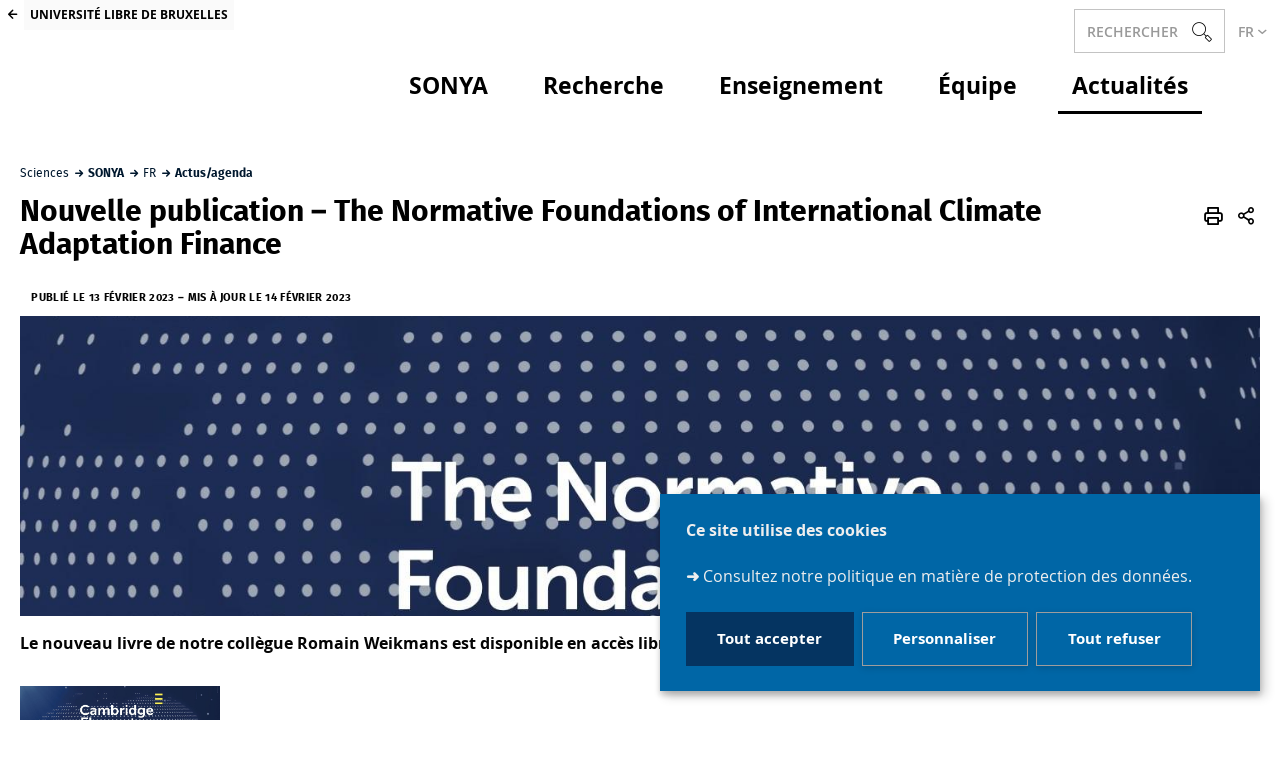

--- FILE ---
content_type: text/html;charset=UTF-8
request_url: https://sonya.sciences.ulb.be/navigation/actualites/nouvelle-publication-%E2%80%93-the-normative-foundations-of-international-climate-adaptation-finance-1
body_size: 9929
content:




































<!DOCTYPE html>
<html class="no-js html loading" xmlns="http://www.w3.org/1999/xhtml" lang="fr">
<head>
    <meta name="viewport" content="width=device-width, initial-scale=1.0" />
    


















<meta property="og:description" content="" />
<meta property="og:title" content="Nouvelle publication – The Normative Foundations of International Climate Adaptation Finance - Sonya" />
<meta property="og:site_name" content="Sonya" />
<meta property="og:type" content="article" />
<meta property="og:url" content="https://sonya.sciences.ulb.be/navigation/actualites/nouvelle-publication-–-the-normative-foundations-of-international-climate-adaptation-finance-1" />
<meta property="og:image" content="https://sonya.sciences.ulb.be/medias/photo/livreromain_1676368116840-jpeg" />
<meta property="og:image:width" content="2557" />
<meta property="og:image:height" content="2147" />
<meta http-equiv="content-type" content="text/html; charset=utf-8" />
<title>Nouvelle publication – The Normative Foundations of International Climate Adaptation Finance - Sonya</title>

    <link rel="alternate" href="https://sonya.sciences.ulb.be/fr/news/nouvelle-publication-%e2%80%93-the-normative-foundations-of-international-climate-adaptation-finance" hreflang="en" />



    <link rel="canonical" href="https://sonya.sciences.ulb.be/navigation/actualites/nouvelle-publication-%e2%80%93-the-normative-foundations-of-international-climate-adaptation-finance-1" />

<link rel="icon" type="image/png" href="https://sonya.sciences.ulb.be/jsp/images/favicon.png" />
<meta http-equiv="pragma" content="no-cache" />

<link rel="schema.DC" href="http://purl.org/dc/elements/1.1/" />
<meta name="DC.Title" content="Nouvelle publication – The Normative Foundations of International Climate Adaptation Finance - Sonya" />
<meta name="DC.Creator" content="Diane BAEYENS-BUSQUIN" />
<meta name="DC.Description" lang="fr-FR" content="" />
<meta name="DC.Publisher" content="Diane BAEYENS-BUSQUIN" />
<meta name="DC.Date.created" scheme="W3CDTF" content="20230213 10:38:43.0" />
<meta name="DC.Date.modified" scheme="W3CDTF" content="20230214 10:49:46.0" />
<meta name="DC.Language" scheme="RFC3066" content="fr-FR" />
<meta name="DC.Rights" content="Copyright &copy; Sonya" />

<meta name="description" content="" />
<meta name="author" lang="fr_FR" content="Diane BAEYENS-BUSQUIN" />
<meta name="Date-Creation-yyyymmdd" content="20230213 10:38:43.0" />
<meta name="Date-Revision-yyyymmdd" content="20230214 10:49:46.0" />
<meta name="copyright" content="Copyright &copy; Sonya" />
<meta name="reply-to" content="Cellule.Web@ulb.be" />
<meta name="category" content="Internet" />
<meta name="robots" content="noindex, follow" />
<meta name="distribution" content="global" />
<meta name="identifier-url" content="https://sonya.sciences.ulb.be/" />
<meta name="resource-type" content="document" />
<meta name="expires" content="-1" />

<meta name="google-site-verification" content="" />

<meta name="Generator" content="K-Sup (6.08.05)" />
<meta name="Formatter" content="K-Sup (6.08.05)" />

    
    <link rel="start" title="Accueil" href="https://sonya.sciences.ulb.be/" />
    <link rel="alternate" type="application/rss+xml" title="Fil RSS des dix dernières actualités" href="https://sonya.sciences.ulb.be/adminsite/webservices/export_rss.jsp?NOMBRE=10&amp;CODE_RUBRIQUE=5237124565021536&amp;LANGUE=0" />
    <link rel="stylesheet" type="text/css" media="print" href="https://sonya.sciences.ulb.be/wro/styles-print/6049767241e532ab58370b23daa52b40dc15dd4a.css"/>
    <link rel="stylesheet" type="text/css" media="screen" href="https://sonya.sciences.ulb.be/wro/styles/b75f2a6b18032b7bc0bd4ed3e688135b93a2c4de.css"/>
    










<style type="text/css" media="screen, print">
	/*  remplacer par variable bandeau (de site) usine à sites */
	#bandeau {
	}

		::-webkit-selection {
		  background: #000000;
		}

		::-moz-selection {
		  background: #000000;
		}

		::selection {
		  background: #000000;
		}

		h1, .h1, .fiche#body.annuaireksup h1, h6, .h6 {
		  color: #000000;
		}

		a {
		  color: #000000;
		  text-decoration: none;
		}
		a:hover, a:active, a:focus {
		  color: #000000;
		}

		[class*="contenu"] ul li::before, [class*="contenu"] ol li::before, .menu__level__accroche ul li::before, .menu__level__accroche ol li::before, .menu_deroulant ul li::before, .menu_deroulant ol li::before, .menu__level--2 ul li::before, .menu__level--2 ol li::before, #telecharger ul li::before, #telecharger ol li::before, .plan-site ul li::before, .plan-site ol li::before {
		  color: #000000;
		}

		blockquote, q, cite {
		  color: #000000;
		}

		address::before {
		  color: #000000;
		}

		button,
		[type="submit"],
		[type="button"],
		.submit,
		.button,
		.style_bouton,
		.plier-deplier__bouton {
		  background-color: #000000;
		  border-color: #000000;
		}
		button:hover, button:focus,
		[type="submit"]:hover,
		[type="submit"]:focus,
		[type="button"]:hover,
		[type="button"]:focus,
		.submit:hover,
		.submit:focus,
		.button:hover,
		.button:focus,
		.style_bouton:hover,
		.style_bouton:focus,
		.plier-deplier__bouton:hover,
		.plier-deplier__bouton:focus {
		  background-color: #000000;
		  border-color: #000000;
		}
		button:active,
		[type="submit"]:active,
		[type="button"]:active,
		.submit:active,
		.button:active,
		.style_bouton:active,
		.plier-deplier__bouton:active {
		  background-color: #000000;
		  border-color: #000000;
		}

		select:hover, select:focus,
		textarea:hover,
		textarea:focus,
		input[type="text"]:hover,
		input[type="text"]:focus,
		input[type="search"]:hover,
		input[type="search"]:focus,
		input[type="password"]:hover,
		input[type="password"]:focus,
		input[type="file"]:hover,
		input[type="file"]:focus,
		input[type="number"]:hover,
		input[type="number"]:focus,
		input[type="email"]:hover,
		input[type="email"]:focus {
		  border-color: #000000;
		}

		dl,
		.liste-definitions,
		.type_1,
		#demande_mot_passe dt,
		.type_2 {
		  border-left-color: #000000;
		}

		dt,
		.liste-definitions__terme,
		.liste-definitions__terme--colonne,
		.type-1__terme,
		.type-2__terme {
		  color: #000000;
		}

		.thematiques li, .fiche .surtitre li, .contenu .surtitre {
		  color: #000000;
		}

		.paragraphe__titre--1::before {
		  background: #000000;
		}

		.paragraphe--3,
		#encadres .encadre--1 {
		  border-color: #000000;
		}

		.paragraphe--4, #encadres .encadre--3 {
		  background: #000000;
		}

		.paragraphe--5::before {
		  color: #000000;
		}

		@media screen and (max-width: 767px) {
		  .menu__toggle, .item__toggler {
		    color: #000000;
		  }
		  .menu__toggle:focus, .menu__toggle:active, .menu__toggle:hover, .menu__toggle.show-menu, .item__toggler:focus, .item__toggler:active, .item__toggler:hover, .item__toggler.show-menu {
		    color: #000000;
		  }
		}
		.sitepublic.show-menu #menu .menu__toggle {
		  background: #000000;
		}

		.siteintranet .menu__toggle, .siteintranet .item__toggler {
		  color: #000000;
		}
		.siteintranet .menu__toggle:focus, .siteintranet .menu__toggle:active, .siteintranet .menu__toggle:hover, .siteintranet .menu__toggle.show-menu, .siteintranet .item__toggler:focus, .siteintranet .item__toggler:active, .siteintranet .item__toggler:hover, .siteintranet .item__toggler.show-menu {
		  color: #000000;
		}
		@media screen and (max-width: 767px) {
		  .siteintranet.show-menu .menu__toggle {
		    background: #000000;
		  }
		}

		@media screen and (min-width: 768px) {
		  .sitepublic #menu nav .item__label {
		    color: #000000;
		  }
		  .sitepublic #menu nav .menu__level--1 .item__control:hover, .sitepublic #menu nav .menu__level--1 .item__control:active, .sitepublic #menu nav .menu__level--1 .item__control:focus {
		    color: #000000;
		  }
		  .sitepublic #menu nav .menu__level--1 .item__control:hover::after, .sitepublic #menu nav .menu__level--1 .item__control:active::after, .sitepublic #menu nav .menu__level--1 .item__control:focus::after {
		    color: #000000;
		  }
		  .sitepublic #menu nav .menu__level--1 a.item__control > .item__label:hover, .sitepublic #menu nav .menu__level--1 a.item__control > .item__label:active, .sitepublic #menu nav .menu__level--1 a.item__control > .item__label:focus {
		    color: #000000;
		  }
		}
		#menu nav .menu__level__item--actif > .item > .item__control .item__label {
		  color: #000000;
		}

		.siteintranet #menu a.item__control:hover .item__label, .siteintranet #menu a.item__control:focus .item__label, .siteintranet #menu a.item__control:active .item__label,
		.siteintranet #menu a.item__control:hover::after, .siteintranet #menu a.item__control:focus::after, .siteintranet #menu a.item__control:active::after{
			color: #000000;
		}

		.actions-fiche__item > a, .actions-fiche__item > button, .actions-fiche__item > .button {
		  color: #000000;
		}
		.actions-fiche__item .plier-deplier__bouton[aria-expanded*="true"] {
		  border-top-color: #000000;
		  border-left-color: #000000;
		  border-right-color: #000000;
		}
		.actions-fiche__item .plier-deplier__contenu {
		  border-color: #000000;
		}

		.paragraphe--3 ul.objets .avec_vignette .vignette_deco2 a:hover, .paragraphe--3 ul.objets .avec_vignette .vignette_deco2 a:active, .paragraphe--3 ul.objets .avec_vignette .vignette_deco2 a:focus, .paragraphe--3 ul.objets.pardefaut a:hover, .paragraphe--3 ul.objets.pardefaut a:active, .paragraphe--3 ul.objets.pardefaut a:focus,
		.paragraphe--6 ul.objets .avec_vignette .vignette_deco2 a:hover,
		.paragraphe--6 ul.objets .avec_vignette .vignette_deco2 a:active,
		.paragraphe--6 ul.objets .avec_vignette .vignette_deco2 a:focus,
		.paragraphe--6 ul.objets.pardefaut a:hover,
		.paragraphe--6 ul.objets.pardefaut a:active,
		.paragraphe--6 ul.objets.pardefaut a:focus,
		.paragraphe--4 ul.objets .avec_vignette .vignette_deco2 a:hover,
		#encadres .encadre--3 ul.objets .avec_vignette .vignette_deco2 a:hover,
		.paragraphe--4 ul.objets .avec_vignette .vignette_deco2 a:active,
		#encadres .encadre--3 ul.objets .avec_vignette .vignette_deco2 a:active,
		.paragraphe--4 ul.objets .avec_vignette .vignette_deco2 a:focus,
		#encadres .encadre--3 ul.objets .avec_vignette .vignette_deco2 a:focus,
		.paragraphe--4 ul.objets.pardefaut a:hover,
		#encadres .encadre--3 ul.objets.pardefaut a:hover,
		.paragraphe--4 ul.objets.pardefaut a:active,
		#encadres .encadre--3 ul.objets.pardefaut a:active,
		.paragraphe--4 ul.objets.pardefaut a:focus,
		#encadres .encadre--3 ul.objets.pardefaut a:focus,
		.encadre--3 ul.objets .avec_vignette .vignette_deco2 a:hover,
		.encadre--3 ul.objets .avec_vignette .vignette_deco2 a:active,
		.encadre--3 ul.objets .avec_vignette .vignette_deco2 a:focus,
		.encadre--3 ul.objets.pardefaut a:hover,
		.encadre--3 ul.objets.pardefaut a:active,
		.encadre--3 ul.objets.pardefaut a:focus,
		footer ul.objets .avec_vignette .vignette_deco2 a:hover,
		footer ul.objets .avec_vignette .vignette_deco2 a:active,
		footer ul.objets .avec_vignette .vignette_deco2 a:focus,
		footer ul.objets.pardefaut a:hover,
		footer ul.objets.pardefaut a:active,
		footer ul.objets.pardefaut a:focus,
		.processusCard ul.objets .avec_vignette .vignette_deco2 a:hover,
		.processusCard ul.objets .avec_vignette .vignette_deco2 a:active,
		.processusCard ul.objets .avec_vignette .vignette_deco2 a:focus,
		.processusCard ul.objets.pardefaut a:hover,
		.processusCard ul.objets.pardefaut a:active,
		.processusCard ul.objets.pardefaut a:focus,
		.rechercheCard ul.objets .avec_vignette .vignette_deco2 a:hover,
		.rechercheCard ul.objets .avec_vignette .vignette_deco2 a:active,
		.rechercheCard ul.objets .avec_vignette .vignette_deco2 a:focus,
		.rechercheCard ul.objets.pardefaut a:hover,
		.rechercheCard ul.objets.pardefaut a:active,
		.rechercheCard ul.objets.pardefaut a:focus,
		.teccCard ul.objets .avec_vignette .vignette_deco2 a:hover,
		.teccCard ul.objets .avec_vignette .vignette_deco2 a:active,
		.teccCard ul.objets .avec_vignette .vignette_deco2 a:focus,
		.teccCard ul.objets.pardefaut a:hover,
		.teccCard ul.objets.pardefaut a:active,
		.teccCard ul.objets.pardefaut a:focus,
		.header_alerte ul.objets .avec_vignette .vignette_deco2 a:hover,
		.header_alerte ul.objets .avec_vignette .vignette_deco2 a:active,
		.header_alerte ul.objets .avec_vignette .vignette_deco2 a:focus,
		.header_alerte ul.objets.pardefaut a:hover,
		.header_alerte ul.objets.pardefaut a:active,
		.header_alerte ul.objets.pardefaut a:focus,
		body .extension-agenda .extension-agenda__semaine .extension-agenda__evenements li ul.objets .avec_vignette .vignette_deco2 a:hover,
		body .extension-agenda .extension-agenda__semaine .extension-agenda__evenements li ul.objets .avec_vignette .vignette_deco2 a:active,
		body .extension-agenda .extension-agenda__semaine .extension-agenda__evenements li ul.objets .avec_vignette .vignette_deco2 a:focus,
		body .extension-agenda .extension-agenda__semaine .extension-agenda__evenements li ul.objets.pardefaut a:hover,
		body .extension-agenda .extension-agenda__semaine .extension-agenda__evenements li ul.objets.pardefaut a:active,
		body .extension-agenda .extension-agenda__semaine .extension-agenda__evenements li ul.objets.pardefaut a:focus,
		body .extension-agenda .extension-agenda__mois .extension-agenda__evenements ul.objets .avec_vignette .vignette_deco2 a:hover,
		body .extension-agenda .extension-agenda__mois .extension-agenda__evenements ul.objets .avec_vignette .vignette_deco2 a:active,
		body .extension-agenda .extension-agenda__mois .extension-agenda__evenements ul.objets .avec_vignette .vignette_deco2 a:focus,
		body .extension-agenda .extension-agenda__mois .extension-agenda__evenements ul.objets.pardefaut a:hover,
		body .extension-agenda .extension-agenda__mois .extension-agenda__evenements ul.objets.pardefaut a:active,
		body .extension-agenda .extension-agenda__mois .extension-agenda__evenements ul.objets.pardefaut a:focus {
		  color: #000000;
		}
		.paragraphe--3 .owl-carousel.pub .cycle-overlay,
		.paragraphe--6 .owl-carousel.pub .cycle-overlay,
		.paragraphe--4 .owl-carousel.pub .cycle-overlay,
		#encadres .encadre--3 .owl-carousel.pub .cycle-overlay,
		.encadre--3 .owl-carousel.pub .cycle-overlay,
		footer .owl-carousel.pub .cycle-overlay,
		.processusCard .owl-carousel.pub .cycle-overlay,
		.rechercheCard .owl-carousel.pub .cycle-overlay,
		.teccCard .owl-carousel.pub .cycle-overlay,
		.header_alerte .owl-carousel.pub .cycle-overlay,
		body .extension-agenda .extension-agenda__semaine .extension-agenda__evenements li .owl-carousel.pub .cycle-overlay,
		body .extension-agenda .extension-agenda__mois .extension-agenda__evenements .owl-carousel.pub .cycle-overlay {
		  background: #000000;
		}

		.paragraphe--4 .ckeditor-tabs .tabs_toggler.active,
		.paragraphe--4 .ckeditor-tabs .tabs_toggler.active::after,
		.paragraphe--4 .ckeditor-tabs .tabs_wrapper,
		.encadre--3 .ckeditor-tabs .tabs_toggler.active,
		.encadre--3 .ckeditor-tabs .tabs_toggler.active::after,
		.encadre--3 .ckeditor-tabs .tabs_wrapper {
			background:  #000000;
		}

		.paragraphe--4 .ckeditor-accordion .accordion_toggler.active,
		.paragraphe--4 .ckeditor-accordion .accordion_wrapper.active,
		.encadre--3 .ckeditor-accordion .accordion_toggler.active,
		.encadre--3 .ckeditor-accordion .accordion_wrapper.active{
			background:  #000000;
		}


		#recherche-simple .header_toggle__libelle .icon {
		  color: #000000;
		}

		.acces_direct__item:hover, .acces_direct__item:active, .acces_direct__item:focus {
		  color: #000000;
		}
		.acces_direct__item:hover.type_rubrique_0004::after, .acces_direct__item:active.type_rubrique_0004::after, .acces_direct__item:focus.type_rubrique_0004::after {
		  color: #000000;
		}
		.acces_direct__item:hover .acces_direct__libelle, .acces_direct__item:active .acces_direct__libelle, .acces_direct__item:focus .acces_direct__libelle {
		  color: #000000;
		}

		.header_toggle .header_toggle__libelle:hover, .header_toggle .header_toggle__libelle:active, .header_toggle .header_toggle__libelle:focus, .header_toggle .header_toggle__libelle.active {
		  color: #000000;
		}
		.header_toggle .header_toggle__menu {
		  border-color: #000000;
		}
		.header_toggle .header_toggle__menu .lien_externe:not(.img_link)::after, .header_toggle .header_toggle__menu .type_rubrique_0004::after {
		  color: #000000;
		}
		.header_toggle .header_toggle__menu .header_toggle__libelle {
		  color: #000000;
		}
		.header_toggle .header_toggle__libelle.active {
		  border-left-color: #000000;
		  border-right-color: #000000;
		  border-top-color: #000000;
		}

		footer .header_toggle__menu .menuderoulant .header_toggle__libelle {
		  color: #000000;
		}
		footer .header_toggle__menu .menuderoulant .header_toggle__libelle:hover, footer .header_toggle__menu .menuderoulant .header_toggle__libelle:active, footer .header_toggle__menu .menuderoulant .header_toggle__libelle:focus, footer .header_toggle__menu .menuderoulant .header_toggle__libelle:visited {
		  color: #000000;
		}

		.sitepublic #menu .menu_principal--riche.active > ul.menu__level__items > .menu__level__item > .item > .item__control.active .item__label, .sitepublic #menu .menu_principal--riche.active > ul.menu__level__items > .menu__level__item > .item > .item__control:hover .item__label, .sitepublic #menu .menu_principal--riche.active > ul.menu__level__items > .menu__level__item > .item > .item__control:active .item__label, .sitepublic #menu .menu_principal--riche.active > ul.menu__level__items > .menu__level__item > .item > .item__control:focus .item__label {
		  color: #000000;
		}
		.sitepublic #menu .menu_principal--riche.active > ul.menu__level__items > .menu__level__item > .item > .item__control.active .item__label::after, .sitepublic #menu .menu_principal--riche.active > ul.menu__level__items > .menu__level__item > .item > .item__control:hover .item__label::after, .sitepublic #menu .menu_principal--riche.active > ul.menu__level__items > .menu__level__item > .item > .item__control:active .item__label::after, .sitepublic #menu .menu_principal--riche.active > ul.menu__level__items > .menu__level__item > .item > .item__control:focus .item__label::after {
		  color: #000000;
		}
		.sitepublic #menu .menu_principal--riche.active > ul.menu__level__items > .menu__level__item > .item > .item__control.active::after, .sitepublic #menu .menu_principal--riche.active > ul.menu__level__items > .menu__level__item > .item > .item__control:hover::after, .sitepublic #menu .menu_principal--riche.active > ul.menu__level__items > .menu__level__item > .item > .item__control:active::after, .sitepublic #menu .menu_principal--riche.active > ul.menu__level__items > .menu__level__item > .item > .item__control:focus::after {
		  color: #000000;
		}
		.sitepublic #menu .menu_principal--riche.active > ul.menu__level__items > .menu__level__item > .item > .item__control.active .item__label::before,
		.sitepublic #menu .menu_principal--riche > ul.menu__level__items > .menu__level__item--actif > .item > .item__control .item__label::before {
		  background: #000000;
		}

		.ui-state-hover,
		.ui-widget-content .ui-state-hover,
		.ui-widget-header .ui-state-hover,
		.ui-state-focus,
		.ui-widget-content .ui-state-focus,
		.ui-widget-header .ui-state-focus {
		  background-color: #000000;
		}

		#body .kmonoselect-button:hover, #body .kmonoselect-button:active, #body .kmonoselect-button:focus {
		  background: #000000;
		}

		#kmap a {
		  color: #000000;
		}
		#kmap a:hover, #kmap a:active, #kmap a:focus {
		  color: #000000;
		}

		.carrouselCard_infos__wrapper {
		  border-color: #000000;
		}

		.processusCard .processusCard__index {
		  color: #000000;
		}

		.rechercheCard .rechercheCard__liens li a:hover, .rechercheCard .rechercheCard__liens li a:active, .rechercheCard .rechercheCard__liens li a:focus {
		  border-color: #000000;
		}

		.rechercheCard__item {
		  background: #000000;
		}

		a.rechercheCard__item:hover, a.rechercheCard__item:active, a.rechercheCard__item:focus {
		  background-color: #000000;
		}

		.rechercheCard__bloc {
		  border-color: #000000;
		}

		a.rechercheCard__bloc:hover, a.rechercheCard__bloc:focus, a.rechercheCard__bloc:active{
			background: #000000;
		}

		.rechercheCard__bloc::after {
		  border-color: transparent transparent #000000 transparent;
		}

		.actualitesCard__photo, .actualitesCard__actualite, .accueil__carte__titre h2 {
		  border-color: #000000;
		}

		.actualitesCard h2 span,
		.agendaCard h2 span,
		.teccCard h2 span {
		  border-color: #000000;
		}

		.agendaCard__evenement::before {
		  background: #000000;
		}

		.thematiquesCard h2 a:hover, .thematiquesCard h2 a:focus, .thematiquesCard h2 a:active {
		  color: #000000;
		}

		#menu .menu_principal--riche.active > ul.menu__level__items > .menu__level__item > .item > .item__control.active::after, #menu .menu_principal--riche.active > ul.menu__level__items > .menu__level__item > .item > .item__control:hover::after, #menu .menu_principal--riche.active > ul.menu__level__items > .menu__level__item > .item > .item__control:active::after, #menu .menu_principal--riche.active > ul.menu__level__items > .menu__level__item > .item > .item__control:focus::after {
		  color: #000000;
		}

		.menu-secondaire__item.menu-secondaire__item--actif .menu-secondaire__item__intitule {
		  color: #000000;
		}

		.menu-secondaire__item .menu-secondaire__item__intitule:hover, .menu-secondaire__item .menu-secondaire__item__intitule:focus,
		.menu-secondaire__item .menu-secondaire__sous-menu__item__intitule:hover,
		.menu-secondaire__item .menu-secondaire__sous-menu__item__intitule:focus,
		.menu-secondaire__item.menu-secondaire__item--has-active-child.menu-secondaire__item--actif.active .menu-secondaire__item__intitule:hover,
		.menu-secondaire__item.menu-secondaire__item--has-active-child.menu-secondaire__item--actif.active .menu-secondaire__item__intitule:focus {
		  color: #000000;
		}

		.menu-secondaire__item .menu-secondaire__sous-menu__item--actif .menu-secondaire__sous-menu__item__intitule {
		  color: #000000;
		}

		.menu_secondaire--numerote .menu-secondaire__item__intitule::before {
		  color: #000000;
		}

		.menu_secondaire--numerote .menu-secondaire__item.menu-secondaire__item--actif .menu-secondaire__item__intitule::before {
		  background-color: #000000;
		}

		.cnil-panel__action.button--secondary{
			color: #000000;
		}

		dl.ckeditor-tabs dt.active::before, dl.ckeditor-tabs dt:hover::before{
			background-color: #000000;
		}

		.formation .layout .card{
			border-top-color: #000000;
		}

		.formation .jumps-trigger.current,
		.formation .jumps-trigger:hover,
		.formation .jumps-trigger:active,
		.formation .jumps-trigger:focus{
			border-bottom-color: #000000;
		}

		.formation .cta__title{
			color: #000000;
		}

		.search-result__entete{
			border-color: #000000;
		}

		.search-result__entete,
		.search-aggregation__titre,
		.aggregation-item__aggregation-name{
			color: #000000;
		}

		.formation .cta__contents,
		.formation .cta__title.active{
			border-color: #000000;
		}

		.cta-liste::before{
			background: #000000;
		}

		.cta-liste-terme{
			color: #000000;
		}

        .ueup .fiche-technique{
            background: #000000;
        }

        #body .mosaique-pagination a.galerie-page {
            background-color: #000000;
        }

        #body .mosaique-pagination a.galerie-page.galerie-page--selected {
            border-color:#000000;
            color: #000000;
        }
    

	
</style>


    <script type="text/javascript">var html = document.getElementsByTagName('html')[0]; html.className = html.className.replace('no-js', 'js');</script>



    <script type="text/javascript" src="https://sonya.sciences.ulb.be/wro/scripts/d52cd4577dfb99f246b4d6bbea127d780551f878.js"></script>
</head>
<body id="body" class="fiche actualite  sitepublic site-Sonya sans-bandeau" data-toggle=".sitepublic #menu .active, .header_toggle .active, #call-to-actions .active, #call-to-actions-contents .active" data-toggle-bubble itemtype="http://schema.org/WebPage" itemscope><meta itemprop="http://schema.org/lastReviewed" content="2023-02-14">


<header itemscope itemtype="http://schema.org/WPHeader">
    <meta itemprop="name" content=""/>
    <meta itemprop="description" content="" />
    <meta itemprop="keywords" content="" />
    <p id="liens_evitement">
        <a href="#contenu-encadres">Aller au contenu</a> |
        <a href="#menu_principal">Navigation</a> |
        <a href="#acces_directs">Accès directs</a> |
        <a href="#connexion">Connexion</a>
    </p>
    
     
    
	   	<div class="header_ligne1"> 
	    	<a class="lien_fleche--gauche lien_site_institutionnel" title="UNIVERSITÉ LIBRE DE BRUXELLES" href="https://www.ulb.be/">UNIVERSITÉ LIBRE DE BRUXELLES</a>
	   	</div>
    
    
   
    
   <div class="header_ligne2"><!--
		
    
       
       




	

       
       
       
       
       

       


















--><div id="recherche-simple" class="header_toggle">
    <button id="data-toggle-recherchesimple" class="header_toggle__libelle" data-toggle="[data-toggle-id='recherchesimple']" data-toggle-event="give-focus" data-toggle-group="menus" type="button"><span class="header_toggle__libelle-texte">Rechercher</span><span class="icon icon-ulb-search"></span></button>
    <div data-toggle-id="recherchesimple" class="header_toggle__menu" data-toggle-target itemscope itemtype="http://schema.org/WebSite">
        <meta itemprop="url" content=""/>
        <h2></h2>
        
        <button class="header_toggle__close" data-toggle="[data-toggle-id='recherchesimple']" type="button"><span class="icon icon-ulb-close"></span></button>
        <form novalidate action="/servlet/search" method="get" itemprop="potentialAction" itemscope itemtype="http://schema.org/SearchAction">
            <input type="hidden" class="js-value-autocomplete-header-disallow" value="false" />
            <meta itemprop="target" content="/servlet/search?beanKey=&l=0&q={q}"/>
            <input type="hidden" name="page" value="" />
            
                <input type="hidden" name="site" value="#" />
            
            <input type="hidden" name="l" value="0">
            <input type="hidden" name="RH" value="5237573450337134">
            <input type="hidden" data-inputfor="MOTS_CLEFS" id="MOTS_CLEFS_AUTOCOMPLETE"/>
            
            
            <div class="header_toggle__radios js-radio-search">
                <span class="header_toggle__radios__block">
	                <input type="radio" id="tout_le_site" name="beanKey" value="150bfcee-1f87-11e7-a0e0-b753bedcad22" checked="checked"/>
	                <label for="tout_le_site">Tout le site</label>
                </span>
                <span class="header_toggle__radios__block">
	                <input type="radio" id="annuaire" name="beanKey" value="beanKeyRechercheAnnuaireksup" />
	                <label for="annuaire">Annuaire</label>
                </span>
                <span class="header_toggle__radios__block">
	                <input type="radio" id="formations" name="beanKey" value="beanKeyRechercheFormation" />
	                <label for="formations">Formation</label>
                </span>
            </div>
            <input class="header_toggle__input js-search-header" name="q" itemprop="query-input" autocomplete="on" role="search" type="search" id="MOTS_CLEFS" value="" data-formparams="true" data-bean="multiFicheAutoComplete" data-autocompleteurl="/servlet/com.kportal.servlet.autoCompletionServlet" data-submitonselect="true" placeholder="" title="Recherche par mots-clés" />
            <button class="header_toggle__submit"  formnovalidate="formnovalidate" type="submit" value="Rechercher">
                <span class="icon icon-ulb-search"></span>
            </button>

        </form>
    </div><!-- .plier-deplier__contenu -->
</div><!--

       








    --><div id="versions" class="header_toggle">
        <button class="header_toggle__libelle header_toggle__lvl1" data-toggle="[data-toggle-id='menuversions']" data-toggle-group="menus" type="button" aria-label="français (changer la langue)" aria-expanded="false">
            <span class="header_toggle__libelle-texte">fr</span>
        </button>
        <div data-toggle-id="menuversions" class="header_toggle__menu" data-toggle-target>
            <ul class="versions">
                        <li class="versions__item versions__item--fr" lang="fr">
                            <a href="https://sonya.sciences.ulb.be/navigation/actualites/nouvelle-publication-–-the-normative-foundations-of-international-climate-adaptation-finance-1" aria-label="FR" hreflang="fr">
                                français
                            </a>
                        </li>
                        <li class="versions__item versions__item--en" lang="en">
                            <a href="https://sonya.sciences.ulb.be/fr/news/nouvelle-publication-–-the-normative-foundations-of-international-climate-adaptation-finance" aria-label="EN" hreflang="en">
                                anglais
                            </a>
                        </li>
            </ul>
        </div>
    </div><!--


       
	   
	   

 --></div>
    <div class="header_ligne3"><!--

	 --><div class="header_ligne3__col1"> 
		 	
	        	





<div class="banniere" role="banner">
</div>

	        
     	</div><!--

	 --><div class="header_ligne3__col2">
        
	        <div id="menu" role="navigation" aria-expanded="false" itemscope itemtype="http://schema.org/SiteNavigationElement">
	            










    
    <div class="menu__overlay" data-toggle="body" data-toggle-class="show-menu"></div>
    
	
		
<button class="menu__toggle" data-toggle="body" data-toggle-class="show-menu"  data-toggle-event="menu-mobile-toggle">
    <span class="icon- open-menu">menu</span>
    <span class="icon- close-menu">close</span>
</button>
	
    
    <nav>
        <div class="menu__level menu__level--0 menu_principal menu_principal--riche">
            
            <ul class="menu__level__items"><!--
                
                    --><li class="menu__level__item menu__level__item--acces-directs">
                        <div class="item item--has-button item--has-link">
                            <a class="item__control type_rubrique_0001" title="UNIVERSITÉ LIBRE DE BRUXELLES" href="https://www.ulb.be/">
                                <span class="item__label"><span class="icon icon-ulb-chevron-left"></span>  UNIVERSITÉ LIBRE DE BRUXELLES</span>
                            </a>
                        </div>
                    </li><!--
                
                
                    
                    
                    
                    
                    
                    
                    --><li class="menu__level__item menu__level__item--acces--menu--mobile" data-toggle-id="5237573450395512"><!--
                        
                        





--><div class="item"><!--
    
        
        
            
            --><div class="item__control type_rubrique_ACCES" aria-expanded="false"><!-- 
                 
              --><span class="item__label">
                    Accès directs
                </span><!-- 
           --></div><!--
        
    
--></div><!--

                        
                    --></li><!--
                
                    
                    
                    
                    
                    
                    
                    --><li class="menu__level__item" data-toggle-id=""><!--
                        
                        





--><div class="item"><!--
    
        
        
            
            --><div class="item__control type_rubrique_" aria-expanded="false"><!-- 
                 
              --><span class="item__label">
                    
                </span><!-- 
           --></div><!--
        
    
--></div><!--

                        
                    --></li><!--
                
                    
                    
                    
                    
                    
                    
                    --><li class="menu__level__item" data-toggle-id="5237573450404306"><!--
                        
                        





--><div class="item item--has-button item--has-link"><!--
    
        
            
                
                --><a class="item__control type_rubrique_0001" href="https://sonya.sciences.ulb.be/" aria-expanded="false"><!-- 
                    
                    --><span class="item__label">
                        SONYA
                    </span><!-- 
                --></a><!--
            
            
                
                --><button class="item__control type_rubrique_0001 item__control-level-0" type="button" data-link="https://sonya.sciences.ulb.be/" data-toggle="[data-toggle-id='5237573450404306']" data-toggle-group="menu" data-toggle-event="menu-riche-toggle" aria-expanded="false"><!--
                     
                  --><span class="item__label">
                        SONYA
                    </span><!-- 
              --></button><!--
                
                --><button class="item__toggler " type="button" data-toggle="[data-toggle-id='5237573450404306']" data-toggle-group="menu-toggler" aria-expanded="false">
                    <span class="icon-expand_more more"></span>
                    <span class="icon-expand_less less"></span>
                </button><!--
            
        
        
    
--></div><!--

                        
                            --><div class="menu__level menu__level--1" data-toggle-target><!--
                                
                                
                                    
                                    --><div class="menu__level__parent">
                                        <a href="https://sonya.sciences.ulb.be/">
                                            SONYA
                                        </a>
                                    </div><!--
                                
                                
                                --><ul class="menu__level__items"><!--
                                    
                                        
                                        
                                        
                                        
                                        
                                          
                                        --><li class="menu__level__item menu__level__item--first-column" data-toggle-id="1615224950539"><!--
                                            
                                            





--><div class="item item--has-link"><!--
    
        
            
                
                --><a class="item__control type_rubrique_0001" href="https://sonya.sciences.ulb.be/navigation/accueil/qui-sommes-nous-et-que-faisons-nous" aria-expanded="false"><!-- 
                    
                    --><span class="item__label">
                        Que faisons-nous ? 
                    </span><!-- 
                --></a><!--
            
            
        
        
    
--></div><!--

                                            
                                            






                                        --></li><!--
                                    
                                        
                                        
                                        
                                        
                                        
                                          
                                        --><li class="menu__level__item menu__level__item--first-column" data-toggle-id="1615225047114"><!--
                                            
                                            





--><div class="item item--has-link"><!--
    
        
            
                
                --><a class="item__control type_rubrique_0001" href="https://sonya.sciences.ulb.be/navigation/accueil/notre-vision" aria-expanded="false"><!-- 
                    
                    --><span class="item__label">
                        Origines et insertions
                    </span><!-- 
                --></a><!--
            
            
        
        
    
--></div><!--

                                            
                                            






                                        --></li><!--
                                    
                                        
                                        
                                        
                                        
                                        
                                          
                                        --><li class="menu__level__item menu__level__item--last-column" data-toggle-id="1615225120784"><!--
                                            
                                            





--><div class="item item--has-link"><!--
    
        
            
                
                --><a class="item__control type_rubrique_0001" href="https://sonya.sciences.ulb.be/navigation/accueil/lien-avec-ligeat-le-dges-et-lulb" aria-expanded="false"><!-- 
                    
                    --><span class="item__label">
                        Contact et adresse
                    </span><!-- 
                --></a><!--
            
            
        
        
    
--></div><!--

                                            
                                            






                                        --></li><!--
                                    
                                --></ul><!--
                                
                                
                            --></div><!--
                        
                    --></li><!--
                
                    
                    
                    
                    
                    
                    
                    --><li class="menu__level__item" data-toggle-id="5237573450342940"><!--
                        
                        





--><div class="item item--has-button"><!--
    
        
            
            
                
                --><button class="item__control type_rubrique_ item__control-level-0" type="button"  data-toggle="[data-toggle-id='5237573450342940']" data-toggle-group="menu" data-toggle-event="menu-riche-toggle" aria-expanded="false"><!--
                     
                  --><span class="item__label">
                        Recherche
                    </span><!-- 
              --></button><!--
                
                --><button class="item__toggler " type="button" data-toggle="[data-toggle-id='5237573450342940']" data-toggle-group="menu-toggler" aria-expanded="false">
                    <span class="icon-expand_more more"></span>
                    <span class="icon-expand_less less"></span>
                </button><!--
            
        
        
    
--></div><!--

                        
                            --><div class="menu__level menu__level--1" data-toggle-target><!--
                                
                                
                                
                                --><ul class="menu__level__items"><!--
                                    
                                        
                                        
                                        
                                        
                                        
                                          
                                        --><li class="menu__level__item menu__level__item--first-column" data-toggle-id="1615225186730"><!--
                                            
                                            





--><div class="item item--has-link"><!--
    
        
            
                
                --><a class="item__control type_rubrique_0001" href="https://sonya.sciences.ulb.be/navigation/projets-de-recherche" aria-expanded="false"><!-- 
                    
                    --><span class="item__label">
                        Projets de recherche
                    </span><!-- 
                --></a><!--
            
            
        
        
    
--></div><!--

                                            
                                            






                                        --></li><!--
                                    
                                        
                                        
                                        
                                        
                                        
                                          
                                        --><li class="menu__level__item menu__level__item--last-column" data-toggle-id="1615225239364"><!--
                                            
                                            





--><div class="item item--has-link"><!--
    
        
            
                
                --><a class="item__control type_rubrique_0001" href="https://sonya.sciences.ulb.be/navigation/theses" aria-expanded="false"><!-- 
                    
                    --><span class="item__label">
                        Thèses
                    </span><!-- 
                --></a><!--
            
            
        
        
    
--></div><!--

                                            
                                            






                                        --></li><!--
                                    
                                --></ul><!--
                                
                                
                            --></div><!--
                        
                    --></li><!--
                
                    
                    
                    
                    
                    
                    
                    --><li class="menu__level__item" data-toggle-id="17284420923047874"><!--
                        
                        





--><div class="item item--has-link"><!--
    
        
            
                
                --><a class="item__control type_rubrique_0001" href="https://sonya.sciences.ulb.be/navigation/enseignement" aria-expanded="false"><!-- 
                    
                    --><span class="item__label">
                        Enseignement
                    </span><!-- 
                --></a><!--
            
            
        
        
    
--></div><!--

                        
                    --></li><!--
                
                    
                    
                    
                    
                    
                    
                    --><li class="menu__level__item" data-toggle-id="17284565627648593"><!--
                        
                        





--><div class="item item--has-link"><!--
    
        
            
                
                --><a class="item__control type_rubrique_0001" href="https://sonya.sciences.ulb.be/navigation/membres" aria-expanded="false"><!-- 
                    
                    --><span class="item__label">
                        Équipe
                    </span><!-- 
                --></a><!--
            
            
        
        
    
--></div><!--

                        
                    --></li><!--
                
                    
                    
                    
                    
                    
                    
                    --><li class="menu__level__item menu__level__item--actif" data-toggle-id="5237573450337134"><!--
                        
                        





--><div class="item item--has-link"><!--
    
        
            
                
                --><a class="item__control type_rubrique_0002" href="https://sonya.sciences.ulb.be/navigation/actualites" aria-expanded="false"><!-- 
                    
                    --><span class="item__label">
                        Actualités
                    </span><!-- 
                --></a><!--
            
            
        
        
    
--></div><!--

                        
                    --></li><!--
                
            --></ul><!--
            
        --></div>
    </nav>


	        </div>
        
    </div><!--

	--></div>
</header>
<main id="page" itemscope itemtype="http://schema.org/Event">
    <div id="page_deco">
        <div id="contenu-encadres">
            
                
                
            
            <div id="contenu_sans_nav_sans_encadres" class="contenu" role="main">
                <div id="zone-titre">
                    







    <ol id="fil_ariane" itemscope itemtype="http://schema.org/BreadcrumbList">
        
            <li itemprop="itemListElement" itemscope itemtype="http://schema.org/ListItem">
                
                    <span itemprop="item">
                
                    <span itemprop="name">
                        Sciences
                    </span>
                
                    </span>
                
                <meta itemprop="position" content="0" />
            </li>
            
            <li itemprop="itemListElement" itemscope itemtype="http://schema.org/ListItem">
                
                    <a itemprop="item" href="https://sonya.sciences.ulb.be/">
                
                    <span itemprop="name">
                        SONYA
                    </span>
                
                    </a>
                
                <meta itemprop="position" content="1" />
            </li>
            
            <li itemprop="itemListElement" itemscope itemtype="http://schema.org/ListItem">
                
                    <span itemprop="item">
                
                    <span itemprop="name">
                        FR
                    </span>
                
                    </span>
                
                <meta itemprop="position" content="2" />
            </li>
            
            <li itemprop="itemListElement" itemscope itemtype="http://schema.org/ListItem">
                
                    <a itemprop="item" href="https://sonya.sciences.ulb.be/navigation/actualites">
                
                    <span itemprop="name">
                        Actus/agenda
                    </span>
                
                    </a>
                
                <meta itemprop="position" content="3" />
            </li>
            
    </ol>

                    














<ul class="actions-fiche">
    <li class="actions-fiche__item actions-fiche__item--print">
        <button title="Imprimer" onclick="window.print(); return false;">
            <span aria-hidden="true" class="icon icon-ulb-print"></span>
            <span class="actions-fiche__libelle">Imprimer</span>
        </button>
    </li>
        <li class="actions-fiche__item plier-deplier actions-fiche__item--share">
            <button class="plier-deplier__bouton" aria-expanded="false">
                <span aria-hidden="true" class="icon icon-ulb-share"></span>
                <span class="actions-fiche__libelle">Partager</span>
            </button>
            <div class="plier-deplier__contenu plier-deplier__contenu--clos partage-reseauxsociaux">
                <span>Partager cette page</span>
                <ul><!--
                    --><li class="partage-reseauxsociaux__item">
                        <a title="Envoyer par email" href="mailto:?subject=Nouvelle%20publication%20%E2%80%93%20The%20Normative%20Foundations%20of%20International%20Climate%20Adaptation%20Finance&amp;body=Bonjour%2C%0A%0AJe%20vous%20recommande%20cette%20page%20%3A%20Nouvelle%20publication%20%E2%80%93%20The%20Normative%20Foundations%20of%20International%20Climate%20Adaptation%20Finance%20%28https%3A%2F%2Fsonya.sciences.ulb.be%2Fnavigation%2Factualites%2Fnouvelle-publication-%E2%80%93-the-normative-foundations-of-international-climate-adaptation-finance-1%29%0A%0ACordialement.%0A" rel="nofollow">
                            <span aria-hidden="true" class="icon icon-mail"></span>
                            <span class="actions-fiche__libelle">Envoyer par email</span>
                        </a>
                    </li><!--
                        --><li class="partage-reseauxsociaux__item partage-reseauxsociaux__item--facebook">
                            <a class="js-share-action" href="https://www.facebook.com/sharer/sharer.php?s=100&u=https://sonya.sciences.ulb.be/navigation/actualites/nouvelle-publication-–-the-normative-foundations-of-international-climate-adaptation-finance-1" title="Facebook">
                                <span aria-hidden="true" class="icon icon-facebook"></span>
                                <span class="actions-fiche__libelle">Facebook</span>
                            </a>
                        </li><!--
                        --><li class="partage-reseauxsociaux__item partage-reseauxsociaux__item--twitter">
                            <a class="js-share-action" href="https://twitter.com/intent/tweet?url=https%3A%2F%2Fsonya.sciences.ulb.be%2Fnavigation%2Factualites%2Fnouvelle-publication-%E2%80%93-the-normative-foundations-of-international-climate-adaptation-finance-1&via=ULBruxelles&text=Nouvelle+publication+%E2%80%93+The+Normative+Foundation..." title="Twitter">
                                <span aria-hidden="true" class="icon icon-twitter2"></span>
                                <span class="actions-fiche__libelle">Twitter</span>
                            </a>
                        </li><!--
                        --><li class="partage-reseauxsociaux__item partage-reseauxsociaux__item--linkedin">
                            <a class="js-share-action" href="https://www.linkedin.com/shareArticle?mini=true&url=https://sonya.sciences.ulb.be/navigation/actualites/nouvelle-publication-–-the-normative-foundations-of-international-climate-adaptation-finance-1" title="Linkedin">
                                <span aria-hidden="true" class="icon icon-linkedin"></span>
                                <span class="actions-fiche__libelle">Linkedin</span>
                            </a>
                        </li><!--
                        --><li class="partage-reseauxsociaux__item partage-reseauxsociaux__item--viadeo">
                            <a class="js-share-action" href="https://www.viadeo.com/shareit/share/?url=https://sonya.sciences.ulb.be/navigation/actualites/nouvelle-publication-–-the-normative-foundations-of-international-climate-adaptation-finance-1" title="Viadeo">
                                <span aria-hidden="true" class="icon icon-viadeo"></span>
                                <span class="actions-fiche__libelle">Viadeo</span>
                            </a>
                        </li><!--
                --></ul>
            </div>
        </li>
</ul><!-- .actions-fiche -->


                        <h1>Nouvelle publication – The Normative Foundations of International Climate Adaptation Finance</h1>
                </div>





































<meta itemprop="name" content="Nouvelle publication – The Normative Foundations of International Climate Adaptation Finance"/>
<div class="date-publication-maj">
    <span class="date-publication">Publié le 13 février 2023</span>
        <span>&ndash;</span> <span class="date-maj">Mis à jour le 14 février 2023</span>
</div><!-- .date-publication-maj -->
	<div class="photo photo-background" title="Livre Romain" style="background-image:url('https://sonya.sciences.ulb.be/medias/photo/livreromain_1676368116840-jpeg')"></div>
   
    <p id="resume" itemprop="about">Le nouveau livre de notre collègue Romain Weikmans est disponible en accès libre jusqu'au 22 février prochain !</p>
    <div id="description" class="toolbox" itemprop="description">
        <p>                <img src="https://sonya.sciences.ulb.be/medias/photo/livreromain_1676279887886-jpeg?ID_FICHE=76298" alt="Livre Romain" style="width: 200px; height: 177px; margin: 8px 0px; float: none;">    <br>
Le nouveau livre de notre collègue Romain Weikmans est disponible en accès libre jusqu'au 22 février prochain !</p>

<p>Vous pouvez le télécharger gratuitement à partir de ce lien : <a href="https://www.cambridge.org/core/elements/normative-foundations-of-international-climate-adaptation-finance/7BD86C68DEE5F83E5765FCFE7469B593" class="lien_externe">https://www.cambridge.org/core/elements/normative-foundations-of-international-climate-adaptation-finance/7BD86C68DEE5F83E5765FCFE7469B593</a></p>

<p>Abstract: Billions of dollars are annually transferred to poor nations to help them adapt to the effects of climate change. This Element examines how the discourses on adaptation finance of many developing country negotiators, environmental groups, development charities, academics, and international bureaucrats have renewed a specific vision of aid intended to respond to international injustices and to fuel a regular transfer of resources between rich and poor countries. By reviewing manifestations of this normative vision of aid in key contemporary debates on adaptation finance, the author shows how these discourses have contributed to the significant financial mobilization of developed countries towards adaptation in the Global South. But there remains a stark contrast between the many expectations associated with these discourses and today’s adaptation finance landscape.</p>
    </div> <!-- #description -->
    <div class="liste-definitions"><!--  -->
            <div class="liste-definitions__terme--colonne">Date(s)</div><!--
            --><div class="liste-definitions__definition--colonne"><!----><div>
                    le<!--
                    --><span itemprop="startDate" content="2023-02-13"> 13 février 2023</span>
                </div><!--
            --></div><!-- 
    --></div><!-- .liste-definitions -->
                <div class="bloc_inscription clearfix">
                    









                </div>
                <!-- .bloc inscription -->































<div id="redacteur-date-impression">
</div><!-- #redacteur-date-impression -->
</div> <!-- .contenu -->










</div><!-- #contenu-encadres -->
</div><!-- #page_deco -->
</main> <!-- #page -->



    

    <footer id="pied_deco" itemscope itemtype="http://schema.org/WPFooter">
        <div class="footer_lisere"><!--
        
        	--><span class="footer_lisere-1"></span><!-- 
        
        	--><span class="footer_lisere-2"></span><!-- 
        
        	--><span class="footer_lisere-3"></span><!-- 
        
        	--><span class="footer_lisere-4"></span><!-- 
        
        	--><span class="footer_lisere-5"></span><!-- 
        
        	--><span class="footer_lisere-6"></span><!-- 
        
        	--><span class="footer_lisere-7"></span><!-- 
        
        	--><span class="footer_lisere-8"></span><!-- 
        
        	--><span class="footer_lisere-9"></span><!-- 
        
        	--><span class="footer_lisere-10"></span><!-- 
        
        	--><span class="footer_lisere-11"></span><!-- 
         
     --></div>
        <div class="footer_ligne1 footer_wrapper">

            
            
        </div>

        
        <div class="footer_ligne2 footer_wrapper"><!--

	        
		     --><div class="footer_ligne2__col1 ">
		            
						<button type="button" class="footer_col__titre" data-toggle=".footer_ligne2__col1">
							À propos
							<span class="arrow">
								<span class="icon icon-ulb-arrow-down"></span>
								<span class="icon icon-ulb-arrow-up"></span>
							</span>
						</button>
					
		            
		                <ul class="footer_col__liste">
		                    
		                    
		                        <li>
		                            
		                                
		                                    <a href="https://sonya.sciences.ulb.be/restons-en-contact" class="type_rubrique_0001">
		                                
		                                
		                            
		                            Restons en contact!
		                            
		                                
		                                    </a>
		                                
		                                
		                            
		                        </li>
		                    
		                    
		                    
		                        <li>
		                            
		                                
		                                    <a href="https://sonya.sciences.ulb.be/actus" class="type_rubrique_0001">
		                                
		                                
		                            
		                            Actus
		                            
		                                
		                                    </a>
		                                
		                                
		                            
		                        </li>
		                    
		                    
		                    
		                        <li>
		                            
		                                
		                                    <a href="https://sonya.sciences.ulb.be/evenements" class="type_rubrique_0001">
		                                
		                                
		                            
		                            Évènements
		                            
		                                
		                                    </a>
		                                
		                                
		                            
		                        </li>
		                    
		                    
		                </ul>
		            
		        </div><!--
	        

        	
	         --><div class="footer_ligne2__col2">
					
						<button type="button" class="footer_col__titre" data-toggle=".footer_ligne2__col2">
							Accès rapides
							<span class="arrow">
								<span class="icon icon-ulb-arrow-down"></span>
								<span class="icon icon-ulb-arrow-up"></span>
							</span>
						</button>
					
	                
	            </div><!--
            

         	
             --><div class="footer_ligne2__col4">
                
                    




        <div class="reseaux-sociaux">
            <div>
                <strong class="footer_col__titre">Réseaux sociaux</strong>
                <ul class="reseaux-sociaux__liste">
                
                    <li class="reseaux-sociaux__item">
                        <a href="https://sonya.sciences.ulb.be/linkedin" class="reseaux-sociaux__type-rubrique_0004" title="Linkedin"><img src="/medias/photo/fa-linkedin_1530799267623-png" alt="picto-Linkedin" /></a>
                    </li>
                
                </ul>
            </div>
        </div><!-- .reseaux-sociaux -->


                
				
            </div><!--
     --></div>

        <div class="footer_ligne3">
        	<div class="footer_wrapper"><!--
		     --><div class="footer_ligne3__col1">
		            
		                




<ul id="menu_pied_page" itemtype="http://schema.org/ItemList"><!----><li class="menu_pied_page__item" itemtype="http://schema.org/ListItem"><a href="https://sonya.sciences.ulb.be/mentions-legales" class="type_rubrique_0001"><span itemprop="name">Mentions légales</span></a>
                    <meta itemprop="url" content="https://sonya.sciences.ulb.be/mentions-legales"/>
                    <meta itemprop="position" content="0"/>
                </li><!---->
        <li class="menu_pied_page__item" itemtype="http://schema.org/ListItem">
            <a href="#" itemprop="name" class="eprivacy-consent-modal-button">Gestionnaire de cookies</a>
        </li>
    </ul><!-- #menu_pied_page -->

		        </div><!--

	         --><div class="footer_ligne3__col2"><!-- 
	            
	            
	         --></div><!--
         --></div>
    	</div>
    	<div class="check-media"></div>
    </footer>

<a class="url-fiche" href="https://sonya.sciences.ulb.be/navigation/actualites/nouvelle-publication-–-the-normative-foundations-of-international-climate-adaptation-finance-1">https://sonya.sciences.ulb.be/navigation/actualites/nouvelle-publication-–-the-normative-foundations-of-international-climate-adaptation-finance-1</a>
<script type="text/javascript" src="https://sonya.sciences.ulb.be/wro/scriptsFo_fr_FR/efde7c48a8843819f1299de4bd12c23830d2a168.js"></script>
<script type="opt-in" data-name="cookies_analytics" data-type="application/javascript" data-src="/resources/fo/scripts/00-matomo.js"></script>













</body>
</html>




--- FILE ---
content_type: text/css;charset=UTF-8
request_url: https://sonya.sciences.ulb.be/wro/styles/b75f2a6b18032b7bc0bd4ed3e688135b93a2c4de.css
body_size: 73225
content:



.ui-helper-hidden{display:none;}.ui-helper-hidden-accessible{border:0;clip:rect(0 0 0 0);height:1px;margin:-1px;overflow:hidden;padding:0;position:absolute;width:1px;}.ui-helper-reset{margin:0;padding:0;border:0;outline:0;line-height:1.3;text-decoration:none;font-size:100%;list-style:none;}.ui-helper-clearfix:before,
.ui-helper-clearfix:after{content:"";display:table;border-collapse:collapse;}.ui-helper-clearfix:after{clear:both;}.ui-helper-clearfix{min-height:0;}.ui-helper-zfix{width:100%;height:100%;top:0;left:0;position:absolute;opacity:0;filter:Alpha(Opacity=0);}.ui-front{z-index:100;}.ui-state-disabled{cursor:default !important;}.ui-icon{display:block;text-indent:-99999px;overflow:hidden;background-repeat:no-repeat;}.ui-widget-overlay{position:fixed;top:0;left:0;width:100%;height:100%;}.ui-resizable{position:relative;}.ui-resizable-handle{position:absolute;font-size:0.1px;display:block;}.ui-resizable-disabled .ui-resizable-handle,
.ui-resizable-autohide .ui-resizable-handle{display:none;}.ui-resizable-n{cursor:n-resize;height:7px;width:100%;top:-5px;left:0;}.ui-resizable-s{cursor:s-resize;height:7px;width:100%;bottom:-5px;left:0;}.ui-resizable-e{cursor:e-resize;width:7px;right:-5px;top:0;height:100%;}.ui-resizable-w{cursor:w-resize;width:7px;left:-5px;top:0;height:100%;}.ui-resizable-se{cursor:se-resize;width:12px;height:12px;right:1px;bottom:1px;}.ui-resizable-sw{cursor:sw-resize;width:9px;height:9px;left:-5px;bottom:-5px;}.ui-resizable-nw{cursor:nw-resize;width:9px;height:9px;left:-5px;top:-5px;}.ui-resizable-ne{cursor:ne-resize;width:9px;height:9px;right:-5px;top:-5px;}.ui-selectable-helper{position:absolute;z-index:100;border:1px dotted black;}.ui-accordion .ui-accordion-header{display:block;cursor:pointer;position:relative;margin-top:2px;padding:.5em .5em .5em .7em;min-height:0;}.ui-accordion .ui-accordion-icons{padding-left:2.2em;}.ui-accordion .ui-accordion-noicons{padding-left:.7em;}.ui-accordion .ui-accordion-icons .ui-accordion-icons{padding-left:2.2em;}.ui-accordion .ui-accordion-header .ui-accordion-header-icon{position:absolute;left:.5em;top:50%;margin-top:-8px;}.ui-accordion .ui-accordion-content{padding:1em 2.2em;border-top:0;overflow:auto;}.ui-autocomplete{position:absolute;top:0;left:0;cursor:default;}.ui-button{display:inline-block;position:relative;padding:0;line-height:normal;margin-right:.1em;cursor:pointer;vertical-align:middle;text-align:center;overflow:visible;}.ui-button,
.ui-button:link,
.ui-button:visited,
.ui-button:hover,
.ui-button:active{text-decoration:none;}.ui-button-icon-only{width:2.2em;}button.ui-button-icon-only{width:2.4em;}.ui-button-icons-only{width:3.4em;}button.ui-button-icons-only{width:3.7em;}.ui-button .ui-button-text{display:block;line-height:normal;}.ui-button-text-only .ui-button-text{padding:.4em 1em;}.ui-button-icon-only .ui-button-text,
.ui-button-icons-only .ui-button-text{padding:.4em;text-indent:-9999999px;}.ui-button-text-icon-primary .ui-button-text,
.ui-button-text-icons .ui-button-text{padding:.4em 1em .4em 2.1em;}.ui-button-text-icon-secondary .ui-button-text,
.ui-button-text-icons .ui-button-text{padding:.4em 2.1em .4em 1em;}.ui-button-text-icons .ui-button-text{padding-left:2.1em;padding-right:2.1em;}input.ui-button{padding:.4em 1em;}.ui-button-icon-only .ui-icon,
.ui-button-text-icon-primary .ui-icon,
.ui-button-text-icon-secondary .ui-icon,
.ui-button-text-icons .ui-icon,
.ui-button-icons-only .ui-icon{position:absolute;top:50%;margin-top:-8px;}.ui-button-icon-only .ui-icon{left:50%;margin-left:-8px;padding:0;}.ui-button-text-icon-primary .ui-button-icon-primary,
.ui-button-text-icons .ui-button-icon-primary,
.ui-button-icons-only .ui-button-icon-primary{left:.5em;}.ui-button-text-icon-secondary .ui-button-icon-secondary,
.ui-button-text-icons .ui-button-icon-secondary,
.ui-button-icons-only .ui-button-icon-secondary{right:.5em;}.ui-buttonset{margin-right:7px;}.ui-buttonset .ui-button{margin-left:0;margin-right:-.3em;}input.ui-button::-moz-focus-inner,
button.ui-button::-moz-focus-inner{border:0;padding:0;}.ui-datepicker{width:17em;padding:.2em .2em 0;display:none;}.ui-datepicker .ui-datepicker-header{position:relative;padding:.2em 0;}.ui-datepicker .ui-datepicker-prev,
.ui-datepicker .ui-datepicker-next{position:absolute;top:2px;width:1.8em;height:1.8em;}.ui-datepicker .ui-datepicker-prev-hover,
.ui-datepicker .ui-datepicker-next-hover{top:1px;}.ui-datepicker .ui-datepicker-prev{left:2px;}.ui-datepicker .ui-datepicker-next{right:2px;}.ui-datepicker .ui-datepicker-prev-hover{left:1px;}.ui-datepicker .ui-datepicker-next-hover{right:1px;}.ui-datepicker .ui-datepicker-prev span,
.ui-datepicker .ui-datepicker-next span{display:block;position:absolute;left:50%;margin-left:-8px;top:50%;margin-top:-8px;}.ui-datepicker .ui-datepicker-title{margin:0 2.3em;line-height:1.8em;text-align:center;}.ui-datepicker .ui-datepicker-title select{font-size:1em;margin:1px 0;}.ui-datepicker select.ui-datepicker-month-year{width:100%;}.ui-datepicker select.ui-datepicker-month,
.ui-datepicker select.ui-datepicker-year{width:49%;}.ui-datepicker table{width:100%;font-size:.9em;border-collapse:collapse;margin:0 0 .4em;}.ui-datepicker th{padding:.7em .3em;text-align:center;font-weight:bold;border:0;}.ui-datepicker td{border:0;padding:1px;}.ui-datepicker td span,
.ui-datepicker td a{display:block;padding:.2em;text-align:right;text-decoration:none;}.ui-datepicker .ui-datepicker-buttonpane{background-image:none;margin:.7em 0 0 0;padding:0 .2em;border-left:0;border-right:0;border-bottom:0;}.ui-datepicker .ui-datepicker-buttonpane button{float:right;margin:.5em .2em .4em;cursor:pointer;padding:.2em .6em .3em .6em;width:auto;overflow:visible;}.ui-datepicker .ui-datepicker-buttonpane button.ui-datepicker-current{float:left;}.ui-datepicker.ui-datepicker-multi{width:auto;}.ui-datepicker-multi .ui-datepicker-group{float:left;}.ui-datepicker-multi .ui-datepicker-group table{width:95%;margin:0 auto .4em;}.ui-datepicker-multi-2 .ui-datepicker-group{width:50%;}.ui-datepicker-multi-3 .ui-datepicker-group{width:33.3%;}.ui-datepicker-multi-4 .ui-datepicker-group{width:25%;}.ui-datepicker-multi .ui-datepicker-group-last .ui-datepicker-header,
.ui-datepicker-multi .ui-datepicker-group-middle .ui-datepicker-header{border-left-width:0;}.ui-datepicker-multi .ui-datepicker-buttonpane{clear:left;}.ui-datepicker-row-break{clear:both;width:100%;font-size:0;}.ui-datepicker-rtl{direction:rtl;}.ui-datepicker-rtl .ui-datepicker-prev{right:2px;left:auto;}.ui-datepicker-rtl .ui-datepicker-next{left:2px;right:auto;}.ui-datepicker-rtl .ui-datepicker-prev:hover{right:1px;left:auto;}.ui-datepicker-rtl .ui-datepicker-next:hover{left:1px;right:auto;}.ui-datepicker-rtl .ui-datepicker-buttonpane{clear:right;}.ui-datepicker-rtl .ui-datepicker-buttonpane button{float:left;}.ui-datepicker-rtl .ui-datepicker-buttonpane button.ui-datepicker-current,
.ui-datepicker-rtl .ui-datepicker-group{float:right;}.ui-datepicker-rtl .ui-datepicker-group-last .ui-datepicker-header,
.ui-datepicker-rtl .ui-datepicker-group-middle .ui-datepicker-header{border-right-width:0;border-left-width:1px;}.ui-dialog{position:absolute;top:0;left:0;padding:.2em;outline:0;z-index:10000;}.ui-dialog .ui-dialog-titlebar{padding:.4em 1em;position:relative;}.ui-dialog .ui-dialog-title{float:left;margin:.1em 0;white-space:nowrap;width:90%;overflow:hidden;text-overflow:ellipsis;}.ui-dialog .ui-dialog-titlebar-close{position:absolute;right:.3em;top:50%;width:21px;margin:-10px 0 0 0;padding:1px;height:20px;}.ui-dialog .ui-dialog-content{position:relative;border:0;padding:.5em 1em;background:none;overflow:auto;}.ui-dialog .ui-dialog-buttonpane{text-align:left;border-width:1px 0 0 0;background-image:none;margin-top:.5em;padding:.3em 1em .5em .4em;}.ui-dialog .ui-dialog-buttonpane .ui-dialog-buttonset{float:right;}.ui-dialog .ui-dialog-buttonpane button{margin:.5em .4em .5em 0;cursor:pointer;}.ui-dialog .ui-resizable-se{width:12px;height:12px;right:-5px;bottom:-5px;background-position:16px 16px;}.ui-draggable .ui-dialog-titlebar{cursor:move;}.ui-menu{list-style:none;padding:2px;margin:0;display:block;outline:none;}.ui-menu .ui-menu{margin-top:-3px;position:absolute;}.ui-menu .ui-menu-item{margin:0;padding:0;width:100%;list-style-image:url([data-uri]);}.ui-menu .ui-menu-divider{margin:5px -2px 5px -2px;height:0;font-size:0;line-height:0;border-width:1px 0 0 0;}.ui-menu .ui-menu-item a{text-decoration:none;display:block;padding:2px .4em;line-height:1.5;min-height:0;font-weight:normal;}.ui-menu .ui-menu-item a.ui-state-focus,
.ui-menu .ui-menu-item a.ui-state-active{font-weight:normal;margin:-1px;}.ui-menu .ui-state-disabled{font-weight:normal;margin:.4em 0 .2em;line-height:1.5;}.ui-menu .ui-state-disabled a{cursor:default;}.ui-menu-icons{position:relative;}.ui-menu-icons .ui-menu-item a{position:relative;padding-left:2em;}.ui-menu .ui-icon{position:absolute;top:.2em;left:.2em;}.ui-menu .ui-menu-icon{position:static;float:right;}.ui-progressbar{height:2em;text-align:left;overflow:hidden;}.ui-progressbar .ui-progressbar-value{margin:-1px;height:100%;}.ui-progressbar .ui-progressbar-overlay{background:url("../../adminsite/scripts/libs/css/images/animated-overlay.gif");height:100%;filter:alpha(opacity=25);opacity:0.25;}.ui-progressbar-indeterminate .ui-progressbar-value{background-image:none;}.ui-slider{position:relative;text-align:left;}.ui-slider .ui-slider-handle{position:absolute;z-index:2;width:1.2em;height:1.2em;cursor:default;}.ui-slider .ui-slider-range{position:absolute;z-index:1;font-size:.7em;display:block;border:0;background-position:0 0;}.ui-slider.ui-state-disabled .ui-slider-handle,
.ui-slider.ui-state-disabled .ui-slider-range{filter:inherit;}.ui-slider-horizontal{height:.8em;}.ui-slider-horizontal .ui-slider-handle{top:-.3em;margin-left:-.6em;}.ui-slider-horizontal .ui-slider-range{top:0;height:100%;}.ui-slider-horizontal .ui-slider-range-min{left:0;}.ui-slider-horizontal .ui-slider-range-max{right:0;}.ui-slider-vertical{width:.8em;height:100px;}.ui-slider-vertical .ui-slider-handle{left:-.3em;margin-left:0;margin-bottom:-.6em;}.ui-slider-vertical .ui-slider-range{left:0;width:100%;}.ui-slider-vertical .ui-slider-range-min{bottom:0;}.ui-slider-vertical .ui-slider-range-max{top:0;}.ui-spinner{position:relative;display:inline-block;overflow:hidden;padding:0;vertical-align:middle;}.ui-spinner-input{border:none;background:none;color:inherit;padding:0;margin:.2em 0;vertical-align:middle;margin-left:.4em;margin-right:22px;}.ui-spinner-button{width:16px;height:50%;font-size:.5em;padding:0;margin:0;text-align:center;position:absolute;cursor:default;display:block;overflow:hidden;right:0;}.ui-spinner a.ui-spinner-button{border-top:none;border-bottom:none;border-right:none;}.ui-spinner .ui-icon{position:absolute;margin-top:-8px;top:50%;left:0;}.ui-spinner-up{top:0;}.ui-spinner-down{bottom:0;}.ui-spinner .ui-icon-triangle-1-s{background-position:-65px -16px;}.ui-tabs{position:relative;padding:.2em;}.ui-tabs .ui-tabs-nav{margin:0;padding:.2em .2em 0;}.ui-tabs .ui-tabs-nav li{list-style:none;float:left;position:relative;top:0;margin:1px .2em 0 0;border-bottom-width:0;padding:0;white-space:nowrap;}.ui-tabs .ui-tabs-nav li a{float:left;padding:.5em 1em;text-decoration:none;}.ui-tabs .ui-tabs-nav li.ui-tabs-active{margin-bottom:-1px;padding-bottom:1px;}.ui-tabs .ui-tabs-nav li.ui-tabs-active a,
.ui-tabs .ui-tabs-nav li.ui-state-disabled a,
.ui-tabs .ui-tabs-nav li.ui-tabs-loading a{cursor:text;}.ui-tabs .ui-tabs-nav li a, 
.ui-tabs-collapsible .ui-tabs-nav li.ui-tabs-active a{cursor:pointer;}.ui-tabs .ui-tabs-panel{display:block;border-width:0;padding:1em 1.4em;background:none;}.ui-tooltip{padding:8px;position:absolute;z-index:9999;max-width:300px;-webkit-box-shadow:0 0 5px #aaa;box-shadow:0 0 5px #aaa;}body .ui-tooltip{border-width:2px;}.ui-widget{font-family:Arial, helvetica, sans-serif;font-size:1em;}.ui-widget .ui-widget{font-size:1em;}.ui-widget input,
.ui-widget select,
.ui-widget textarea,
.ui-widget button{font-family:Arial, helvetica, sans-serif;font-size:1em;}.ui-widget-content{border:1px solid #ffffff;background:#eeeeee url(../../adminsite/scripts/libs/css/images/ui-bg_flat_75_eeeeee_40x100.png) 50% 50% repeat-x;color:#222222;}.ui-widget-content a{color:#222222;}.ui-widget-header{border:1px solid #ffffff;background:#ffffff url(../../adminsite/scripts/libs/css/images/ui-bg_flat_75_ffffff_40x100.png) 50% 50% repeat-x;color:#222222;font-weight:bold;}.ui-widget-header a{color:#222222;}.ui-state-default,
.ui-widget-content .ui-state-default,
.ui-widget-header .ui-state-default{border:1px solid #ffffff;background:#fff url(../../adminsite/scripts/libs/css/images/ui-bg_flat_0_fff_40x100.png) 50% 50% repeat-x;font-weight:bold;color:#0091B5;}.ui-state-default a,
.ui-state-default a:link,
.ui-state-default a:visited{color:#0091B5;text-decoration:none;}.ui-state-hover,
.ui-widget-content .ui-state-hover,
.ui-widget-header .ui-state-hover,
.ui-state-focus,
.ui-widget-content .ui-state-focus,
.ui-widget-header .ui-state-focus{border:1px solid #ffffff;background:#0091B5 url(../../adminsite/scripts/libs/css/images/ui-bg_flat_0_0091B5_40x100.png) 50% 50% repeat-x;font-weight:bold;color:#ffffff;}.ui-state-hover a,
.ui-state-hover a:hover,
.ui-state-hover a:link,
.ui-state-hover a:visited{color:#ffffff;text-decoration:none;}.ui-state-active,
.ui-widget-content .ui-state-active,
.ui-widget-header .ui-state-active{border:1px solid #ffffff;background:#0091B5 url(../../adminsite/scripts/libs/css/images/ui-bg_flat_65_0091B5_40x100.png) 50% 50% repeat-x;font-weight:bold;color:#ffffff;}.ui-state-active a,
.ui-state-active a:link,
.ui-state-active a:visited{color:#ffffff;text-decoration:none;}.ui-state-highlight,
.ui-widget-content .ui-state-highlight,
.ui-widget-header .ui-state-highlight{border:1px solid #fcefa1;background:#fbf9ee url(../../adminsite/scripts/libs/css/images/ui-bg_flat_55_fbf9ee_40x100.png) 50% 50% repeat-x;color:#363636;}.ui-state-highlight a,
.ui-widget-content .ui-state-highlight a,
.ui-widget-header .ui-state-highlight a{color:#363636;}.ui-state-error,
.ui-widget-content .ui-state-error,
.ui-widget-header .ui-state-error{background:#fef1ec url(../../adminsite/scripts/libs/css/images/ui-bg_glass_95_fef1ec_1x400.png) 50% 50% repeat-x;color:#cd0a0a;}.ui-state-error a,
.ui-widget-content .ui-state-error a,
.ui-widget-header .ui-state-error a{color:#cd0a0a;}.ui-state-error-text,
.ui-widget-content .ui-state-error-text,
.ui-widget-header .ui-state-error-text{color:#cd0a0a;}.ui-priority-primary,
.ui-widget-content .ui-priority-primary,
.ui-widget-header .ui-priority-primary{font-weight:bold;}.ui-priority-secondary,
.ui-widget-content .ui-priority-secondary,
.ui-widget-header .ui-priority-secondary{opacity:.7;filter:Alpha(Opacity=70);font-weight:normal;}.ui-state-disabled,
.ui-widget-content .ui-state-disabled,
.ui-widget-header .ui-state-disabled{opacity:.35;filter:Alpha(Opacity=35);background-image:none;}.ui-state-disabled .ui-icon{filter:Alpha(Opacity=35);}.ui-icon{width:16px;height:16px;}.ui-icon,
.ui-widget-content .ui-icon{background-image:url(../../adminsite/scripts/libs/css/images/ui-icons_0091B5_256x240.png);}.ui-widget-header .ui-icon{background-image:url(../../adminsite/scripts/libs/css/images/ui-icons_0091B5_256x240.png);}.ui-state-default .ui-icon{background-image:url(../../adminsite/scripts/libs/css/images/ui-icons_0091B5_256x240.png);}.ui-state-hover .ui-icon,
.ui-state-focus .ui-icon{background-image:url(../../adminsite/scripts/libs/css/images/ui-icons_ffffff_256x240.png);}.ui-state-active .ui-icon{background-image:url(../../adminsite/scripts/libs/css/images/ui-icons_ffffff_256x240.png);}.ui-state-highlight .ui-icon{background-image:url(../../adminsite/scripts/libs/css/images/ui-icons_2e83ff_256x240.png);}.ui-state-error .ui-icon,
.ui-state-error-text .ui-icon{background-image:url(../../adminsite/scripts/libs/css/images/ui-icons_cd0a0a_256x240.png);}.ui-icon-blank{background-position:16px 16px;}.ui-icon-carat-1-n{background-position:0 0;}.ui-icon-carat-1-ne{background-position:-16px 0;}.ui-icon-carat-1-e{background-position:-32px 0;}.ui-icon-carat-1-se{background-position:-48px 0;}.ui-icon-carat-1-s{background-position:-64px 0;}.ui-icon-carat-1-sw{background-position:-80px 0;}.ui-icon-carat-1-w{background-position:-96px 0;}.ui-icon-carat-1-nw{background-position:-112px 0;}.ui-icon-carat-2-n-s{background-position:-128px 0;}.ui-icon-carat-2-e-w{background-position:-144px 0;}.ui-icon-triangle-1-n{background-position:0 -16px;}.ui-icon-triangle-1-ne{background-position:-16px -16px;}.ui-icon-triangle-1-e{background-position:-32px -16px;}.ui-icon-triangle-1-se{background-position:-48px -16px;}.ui-icon-triangle-1-s{background-position:-64px -16px;}.ui-icon-triangle-1-sw{background-position:-80px -16px;}.ui-icon-triangle-1-w{background-position:-96px -16px;}.ui-icon-triangle-1-nw{background-position:-112px -16px;}.ui-icon-triangle-2-n-s{background-position:-128px -16px;}.ui-icon-triangle-2-e-w{background-position:-144px -16px;}.ui-icon-arrow-1-n{background-position:0 -32px;}.ui-icon-arrow-1-ne{background-position:-16px -32px;}.ui-icon-arrow-1-e{background-position:-32px -32px;}.ui-icon-arrow-1-se{background-position:-48px -32px;}.ui-icon-arrow-1-s{background-position:-64px -32px;}.ui-icon-arrow-1-sw{background-position:-80px -32px;}.ui-icon-arrow-1-w{background-position:-96px -32px;}.ui-icon-arrow-1-nw{background-position:-112px -32px;}.ui-icon-arrow-2-n-s{background-position:-128px -32px;}.ui-icon-arrow-2-ne-sw{background-position:-144px -32px;}.ui-icon-arrow-2-e-w{background-position:-160px -32px;}.ui-icon-arrow-2-se-nw{background-position:-176px -32px;}.ui-icon-arrowstop-1-n{background-position:-192px -32px;}.ui-icon-arrowstop-1-e{background-position:-208px -32px;}.ui-icon-arrowstop-1-s{background-position:-224px -32px;}.ui-icon-arrowstop-1-w{background-position:-240px -32px;}.ui-icon-arrowthick-1-n{background-position:0 -48px;}.ui-icon-arrowthick-1-ne{background-position:-16px -48px;}.ui-icon-arrowthick-1-e{background-position:-32px -48px;}.ui-icon-arrowthick-1-se{background-position:-48px -48px;}.ui-icon-arrowthick-1-s{background-position:-64px -48px;}.ui-icon-arrowthick-1-sw{background-position:-80px -48px;}.ui-icon-arrowthick-1-w{background-position:-96px -48px;}.ui-icon-arrowthick-1-nw{background-position:-112px -48px;}.ui-icon-arrowthick-2-n-s{background-position:-128px -48px;}.ui-icon-arrowthick-2-ne-sw{background-position:-144px -48px;}.ui-icon-arrowthick-2-e-w{background-position:-160px -48px;}.ui-icon-arrowthick-2-se-nw{background-position:-176px -48px;}.ui-icon-arrowthickstop-1-n{background-position:-192px -48px;}.ui-icon-arrowthickstop-1-e{background-position:-208px -48px;}.ui-icon-arrowthickstop-1-s{background-position:-224px -48px;}.ui-icon-arrowthickstop-1-w{background-position:-240px -48px;}.ui-icon-arrowreturnthick-1-w{background-position:0 -64px;}.ui-icon-arrowreturnthick-1-n{background-position:-16px -64px;}.ui-icon-arrowreturnthick-1-e{background-position:-32px -64px;}.ui-icon-arrowreturnthick-1-s{background-position:-48px -64px;}.ui-icon-arrowreturn-1-w{background-position:-64px -64px;}.ui-icon-arrowreturn-1-n{background-position:-80px -64px;}.ui-icon-arrowreturn-1-e{background-position:-96px -64px;}.ui-icon-arrowreturn-1-s{background-position:-112px -64px;}.ui-icon-arrowrefresh-1-w{background-position:-128px -64px;}.ui-icon-arrowrefresh-1-n{background-position:-144px -64px;}.ui-icon-arrowrefresh-1-e{background-position:-160px -64px;}.ui-icon-arrowrefresh-1-s{background-position:-176px -64px;}.ui-icon-arrow-4{background-position:0 -80px;}.ui-icon-arrow-4-diag{background-position:-16px -80px;}.ui-icon-extlink{background-position:-32px -80px;}.ui-icon-newwin{background-position:-48px -80px;}.ui-icon-refresh{background-position:-64px -80px;}.ui-icon-shuffle{background-position:-80px -80px;}.ui-icon-transfer-e-w{background-position:-96px -80px;}.ui-icon-transferthick-e-w{background-position:-112px -80px;}.ui-icon-folder-collapsed{background-position:0 -96px;}.ui-icon-folder-open{background-position:-16px -96px;}.ui-icon-document{background-position:-32px -96px;}.ui-icon-document-b{background-position:-48px -96px;}.ui-icon-note{background-position:-64px -96px;}.ui-icon-mail-closed{background-position:-80px -96px;}.ui-icon-mail-open{background-position:-96px -96px;}.ui-icon-suitcase{background-position:-112px -96px;}.ui-icon-comment{background-position:-128px -96px;}.ui-icon-person{background-position:-144px -96px;}.ui-icon-print{background-position:-160px -96px;}.ui-icon-trash{background-position:-176px -96px;}.ui-icon-locked{background-position:-192px -96px;}.ui-icon-unlocked{background-position:-208px -96px;}.ui-icon-bookmark{background-position:-224px -96px;}.ui-icon-tag{background-position:-240px -96px;}.ui-icon-home{background-position:0 -112px;}.ui-icon-flag{background-position:-16px -112px;}.ui-icon-calendar{background-position:-32px -112px;}.ui-icon-cart{background-position:-48px -112px;}.ui-icon-pencil{background-position:-64px -112px;}.ui-icon-clock{background-position:-80px -112px;}.ui-icon-disk{background-position:-96px -112px;}.ui-icon-calculator{background-position:-112px -112px;}.ui-icon-zoomin{background-position:-128px -112px;}.ui-icon-zoomout{background-position:-144px -112px;}.ui-icon-search{background-position:-160px -112px;}.ui-icon-wrench{background-position:-176px -112px;}.ui-icon-gear{background-position:-192px -112px;}.ui-icon-heart{background-position:-208px -112px;}.ui-icon-star{background-position:-224px -112px;}.ui-icon-link{background-position:-240px -112px;}.ui-icon-cancel{background-position:0 -128px;}.ui-icon-plus{background-position:-16px -128px;}.ui-icon-plusthick{background-position:-32px -128px;}.ui-icon-minus{background-position:-48px -128px;}.ui-icon-minusthick{background-position:-64px -128px;}.ui-icon-close{background-position:-80px -128px;}.ui-icon-closethick{background-position:-96px -128px;}.ui-icon-key{background-position:-112px -128px;}.ui-icon-lightbulb{background-position:-128px -128px;}.ui-icon-scissors{background-position:-144px -128px;}.ui-icon-clipboard{background-position:-160px -128px;}.ui-icon-copy{background-position:-176px -128px;}.ui-icon-contact{background-position:-192px -128px;}.ui-icon-image{background-position:-208px -128px;}.ui-icon-video{background-position:-224px -128px;}.ui-icon-script{background-position:-240px -128px;}.ui-icon-alert{background-position:0 -144px;}.ui-icon-info{background-position:-16px -144px;}.ui-icon-notice{background-position:-32px -144px;}.ui-icon-help{background-position:-48px -144px;}.ui-icon-check{background-position:-64px -144px;}.ui-icon-bullet{background-position:-80px -144px;}.ui-icon-radio-on{background-position:-96px -144px;}.ui-icon-radio-off{background-position:-112px -144px;}.ui-icon-pin-w{background-position:-128px -144px;}.ui-icon-pin-s{background-position:-144px -144px;}.ui-icon-play{background-position:0 -160px;}.ui-icon-pause{background-position:-16px -160px;}.ui-icon-seek-next{background-position:-32px -160px;}.ui-icon-seek-prev{background-position:-48px -160px;}.ui-icon-seek-end{background-position:-64px -160px;}.ui-icon-seek-start{background-position:-80px -160px;}.ui-icon-seek-first{background-position:-80px -160px;}.ui-icon-stop{background-position:-96px -160px;}.ui-icon-eject{background-position:-112px -160px;}.ui-icon-volume-off{background-position:-128px -160px;}.ui-icon-volume-on{background-position:-144px -160px;}.ui-icon-power{background-position:0 -176px;}.ui-icon-signal-diag{background-position:-16px -176px;}.ui-icon-signal{background-position:-32px -176px;}.ui-icon-battery-0{background-position:-48px -176px;}.ui-icon-battery-1{background-position:-64px -176px;}.ui-icon-battery-2{background-position:-80px -176px;}.ui-icon-battery-3{background-position:-96px -176px;}.ui-icon-circle-plus{background-position:0 -192px;}.ui-icon-circle-minus{background-position:-16px -192px;}.ui-icon-circle-close{background-position:-32px -192px;}.ui-icon-circle-triangle-e{background-position:-48px -192px;}.ui-icon-circle-triangle-s{background-position:-64px -192px;}.ui-icon-circle-triangle-w{background-position:-80px -192px;}.ui-icon-circle-triangle-n{background-position:-96px -192px;}.ui-icon-circle-arrow-e{background-position:-112px -192px;}.ui-icon-circle-arrow-s{background-position:-128px -192px;}.ui-icon-circle-arrow-w{background-position:-144px -192px;}.ui-icon-circle-arrow-n{background-position:-160px -192px;}.ui-icon-circle-zoomin{background-position:-176px -192px;}.ui-icon-circle-zoomout{background-position:-192px -192px;}.ui-icon-circle-check{background-position:-208px -192px;}.ui-icon-circlesmall-plus{background-position:0 -208px;}.ui-icon-circlesmall-minus{background-position:-16px -208px;}.ui-icon-circlesmall-close{background-position:-32px -208px;}.ui-icon-squaresmall-plus{background-position:-48px -208px;}.ui-icon-squaresmall-minus{background-position:-64px -208px;}.ui-icon-squaresmall-close{background-position:-80px -208px;}.ui-icon-grip-dotted-vertical{background-position:0 -224px;}.ui-icon-grip-dotted-horizontal{background-position:-16px -224px;}.ui-icon-grip-solid-vertical{background-position:-32px -224px;}.ui-icon-grip-solid-horizontal{background-position:-48px -224px;}.ui-icon-gripsmall-diagonal-se{background-position:-64px -224px;}.ui-icon-grip-diagonal-se{background-position:-80px -224px;}.ui-corner-all,
.ui-corner-top,
.ui-corner-left,
.ui-corner-tl{border-top-left-radius:0;}.ui-corner-all,
.ui-corner-top,
.ui-corner-right,
.ui-corner-tr{border-top-right-radius:0;}.ui-corner-all,
.ui-corner-bottom,
.ui-corner-left,
.ui-corner-bl{border-bottom-left-radius:0;}.ui-corner-all,
.ui-corner-bottom,
.ui-corner-right,
.ui-corner-br{border-bottom-right-radius:0;}.ui-widget-overlay{background:#aaaaaa url(../../adminsite/scripts/libs/css/images/ui-bg_flat_0_aaaaaa_40x100.png) 50% 50% repeat-x;opacity:.3;filter:Alpha(Opacity=30);}.ui-widget-shadow{margin:0 0 0 0;padding:0;background:#ffffff url(../../adminsite/scripts/libs/css/images/ui-bg_flat_0_ffffff_40x100.png) 50% 50% repeat-x;opacity:0;filter:Alpha(Opacity=0);border-radius:0;}.clearfix{*zoom:1;}.clearfix:before,
.clearfix:after{display:table;content:"";line-height:0;}.clearfix:after{clear:both;}.hide-text{font:0/0 a;color:transparent;text-shadow:none;background-color:transparent;border:0;}.fade{opacity:0;-webkit-transition:opacity 0.15s linear;-moz-transition:opacity 0.15s linear;-o-transition:opacity 0.15s linear;transition:opacity 0.15s linear;}.fade.in{opacity:1;}.collapse{position:relative;height:0;overflow:hidden;-webkit-transition:height 0.35s ease;-moz-transition:height 0.35s ease;-o-transition:height 0.35s ease;transition:height 0.35s ease;}.collapse.in{height:auto;}.input-block-level{display:block;width:100%;min-height:30px;-webkit-box-sizing:border-box;-moz-box-sizing:border-box;box-sizing:border-box;}.input-block-level{display:block;width:100%;min-height:30px;-webkit-box-sizing:border-box;-moz-box-sizing:border-box;box-sizing:border-box;}@-webkit-keyframes progress-bar-stripes{from{background-position:40px 0;}to{background-position:0 0;}}@-moz-keyframes progress-bar-stripes{from{background-position:40px 0;}to{background-position:0 0;}}@-ms-keyframes progress-bar-stripes{from{background-position:40px 0;}to{background-position:0 0;}}@-o-keyframes progress-bar-stripes{from{background-position:0 0;}to{background-position:40px 0;}}@keyframes progress-bar-stripes{from{background-position:40px 0;}to{background-position:0 0;}}.progress{overflow:hidden;height:22px;margin-bottom:20px;background-color:#f7f7f7;background-image:-moz-linear-gradient(top, #f5f5f5, #f9f9f9);background-image:-webkit-gradient(linear, 0 0, 0 100%, from(#f5f5f5), to(#f9f9f9));background-image:-webkit-linear-gradient(top, #f5f5f5, #f9f9f9);background-image:-o-linear-gradient(top, #f5f5f5, #f9f9f9);background-image:linear-gradient(to bottom, #f5f5f5, #f9f9f9);background-repeat:repeat-x;filter:progid:DXImageTransform.Microsoft.gradient(startColorstr='#fff5f5f5', endColorstr='#fff9f9f9', GradientType=0);-webkit-box-shadow:inset 0 1px 2px rgba(0, 0, 0, 0.1);-moz-box-shadow:inset 0 1px 2px rgba(0, 0, 0, 0.1);box-shadow:inset 0 1px 2px rgba(0, 0, 0, 0.1);}.progress .bar{width:0%;height:100%;color:#ffffff;float:left;font-size:12px;text-align:center;text-shadow:0 -1px 0 rgba(0, 0, 0, 0.25);background-color:#0e90d2;background-image:-moz-linear-gradient(top, #149bdf, #0480be);background-image:-webkit-gradient(linear, 0 0, 0 100%, from(#149bdf), to(#0480be));background-image:-webkit-linear-gradient(top, #149bdf, #0480be);background-image:-o-linear-gradient(top, #149bdf, #0480be);background-image:linear-gradient(to bottom, #149bdf, #0480be);background-repeat:repeat-x;filter:progid:DXImageTransform.Microsoft.gradient(startColorstr='#ff149bdf', endColorstr='#ff0480be', GradientType=0);-webkit-box-shadow:inset 0 -1px 0 rgba(0, 0, 0, 0.15);-moz-box-shadow:inset 0 -1px 0 rgba(0, 0, 0, 0.15);box-shadow:inset 0 -1px 0 rgba(0, 0, 0, 0.15);-webkit-box-sizing:border-box;-moz-box-sizing:border-box;box-sizing:border-box;-webkit-transition:width 0.6s ease;-moz-transition:width 0.6s ease;-o-transition:width 0.6s ease;transition:width 0.6s ease;}.progress .bar + .bar{-webkit-box-shadow:inset 1px 0 0 rgba(0,0,0,.15), inset 0 -1px 0 rgba(0,0,0,.15);-moz-box-shadow:inset 1px 0 0 rgba(0,0,0,.15), inset 0 -1px 0 rgba(0,0,0,.15);box-shadow:inset 1px 0 0 rgba(0,0,0,.15), inset 0 -1px 0 rgba(0,0,0,.15);}.progress-striped .bar{background-color:#149bdf;background-image:-webkit-gradient(linear, 0 100%, 100% 0, color-stop(0.25, rgba(255, 255, 255, 0.15)), color-stop(0.25, transparent), color-stop(0.5, transparent), color-stop(0.5, rgba(255, 255, 255, 0.15)), color-stop(0.75, rgba(255, 255, 255, 0.15)), color-stop(0.75, transparent), to(transparent));background-image:-webkit-linear-gradient(45deg, rgba(255, 255, 255, 0.15) 25%, transparent 25%, transparent 50%, rgba(255, 255, 255, 0.15) 50%, rgba(255, 255, 255, 0.15) 75%, transparent 75%, transparent);background-image:-moz-linear-gradient(45deg, rgba(255, 255, 255, 0.15) 25%, transparent 25%, transparent 50%, rgba(255, 255, 255, 0.15) 50%, rgba(255, 255, 255, 0.15) 75%, transparent 75%, transparent);background-image:-o-linear-gradient(45deg, rgba(255, 255, 255, 0.15) 25%, transparent 25%, transparent 50%, rgba(255, 255, 255, 0.15) 50%, rgba(255, 255, 255, 0.15) 75%, transparent 75%, transparent);background-image:linear-gradient(45deg, rgba(255, 255, 255, 0.15) 25%, transparent 25%, transparent 50%, rgba(255, 255, 255, 0.15) 50%, rgba(255, 255, 255, 0.15) 75%, transparent 75%, transparent);-webkit-background-size:40px 40px;-moz-background-size:40px 40px;-o-background-size:40px 40px;background-size:40px 40px;}.progress.active .bar{-webkit-animation:progress-bar-stripes 2s linear infinite;-moz-animation:progress-bar-stripes 2s linear infinite;-ms-animation:progress-bar-stripes 2s linear infinite;-o-animation:progress-bar-stripes 2s linear infinite;animation:progress-bar-stripes 2s linear infinite;}.progress-danger .bar,
.progress .bar-danger{background-color:#dd514c;background-image:-moz-linear-gradient(top, #ee5f5b, #c43c35);background-image:-webkit-gradient(linear, 0 0, 0 100%, from(#ee5f5b), to(#c43c35));background-image:-webkit-linear-gradient(top, #ee5f5b, #c43c35);background-image:-o-linear-gradient(top, #ee5f5b, #c43c35);background-image:linear-gradient(to bottom, #ee5f5b, #c43c35);background-repeat:repeat-x;filter:progid:DXImageTransform.Microsoft.gradient(startColorstr='#ffee5f5b', endColorstr='#ffc43c35', GradientType=0);}.progress-danger.progress-striped .bar,
.progress-striped .bar-danger{background-color:#ee5f5b;background-image:-webkit-gradient(linear, 0 100%, 100% 0, color-stop(0.25, rgba(255, 255, 255, 0.15)), color-stop(0.25, transparent), color-stop(0.5, transparent), color-stop(0.5, rgba(255, 255, 255, 0.15)), color-stop(0.75, rgba(255, 255, 255, 0.15)), color-stop(0.75, transparent), to(transparent));background-image:-webkit-linear-gradient(45deg, rgba(255, 255, 255, 0.15) 25%, transparent 25%, transparent 50%, rgba(255, 255, 255, 0.15) 50%, rgba(255, 255, 255, 0.15) 75%, transparent 75%, transparent);background-image:-moz-linear-gradient(45deg, rgba(255, 255, 255, 0.15) 25%, transparent 25%, transparent 50%, rgba(255, 255, 255, 0.15) 50%, rgba(255, 255, 255, 0.15) 75%, transparent 75%, transparent);background-image:-o-linear-gradient(45deg, rgba(255, 255, 255, 0.15) 25%, transparent 25%, transparent 50%, rgba(255, 255, 255, 0.15) 50%, rgba(255, 255, 255, 0.15) 75%, transparent 75%, transparent);background-image:linear-gradient(45deg, rgba(255, 255, 255, 0.15) 25%, transparent 25%, transparent 50%, rgba(255, 255, 255, 0.15) 50%, rgba(255, 255, 255, 0.15) 75%, transparent 75%, transparent);}.progress-success .bar,
.progress .bar-success{background-color:#5eb95e;background-image:-moz-linear-gradient(top, #62c462, #57a957);background-image:-webkit-gradient(linear, 0 0, 0 100%, from(#62c462), to(#57a957));background-image:-webkit-linear-gradient(top, #62c462, #57a957);background-image:-o-linear-gradient(top, #62c462, #57a957);background-image:linear-gradient(to bottom, #62c462, #57a957);background-repeat:repeat-x;filter:progid:DXImageTransform.Microsoft.gradient(startColorstr='#ff62c462', endColorstr='#ff57a957', GradientType=0);}.progress-success.progress-striped .bar,
.progress-striped .bar-success{background-color:#62c462;background-image:-webkit-gradient(linear, 0 100%, 100% 0, color-stop(0.25, rgba(255, 255, 255, 0.15)), color-stop(0.25, transparent), color-stop(0.5, transparent), color-stop(0.5, rgba(255, 255, 255, 0.15)), color-stop(0.75, rgba(255, 255, 255, 0.15)), color-stop(0.75, transparent), to(transparent));background-image:-webkit-linear-gradient(45deg, rgba(255, 255, 255, 0.15) 25%, transparent 25%, transparent 50%, rgba(255, 255, 255, 0.15) 50%, rgba(255, 255, 255, 0.15) 75%, transparent 75%, transparent);background-image:-moz-linear-gradient(45deg, rgba(255, 255, 255, 0.15) 25%, transparent 25%, transparent 50%, rgba(255, 255, 255, 0.15) 50%, rgba(255, 255, 255, 0.15) 75%, transparent 75%, transparent);background-image:-o-linear-gradient(45deg, rgba(255, 255, 255, 0.15) 25%, transparent 25%, transparent 50%, rgba(255, 255, 255, 0.15) 50%, rgba(255, 255, 255, 0.15) 75%, transparent 75%, transparent);background-image:linear-gradient(45deg, rgba(255, 255, 255, 0.15) 25%, transparent 25%, transparent 50%, rgba(255, 255, 255, 0.15) 50%, rgba(255, 255, 255, 0.15) 75%, transparent 75%, transparent);}.progress-info .bar,
.progress .bar-info{background-color:#4bb1cf;background-image:-moz-linear-gradient(top, #5bc0de, #339bb9);background-image:-webkit-gradient(linear, 0 0, 0 100%, from(#5bc0de), to(#339bb9));background-image:-webkit-linear-gradient(top, #5bc0de, #339bb9);background-image:-o-linear-gradient(top, #5bc0de, #339bb9);background-image:linear-gradient(to bottom, #5bc0de, #339bb9);background-repeat:repeat-x;filter:progid:DXImageTransform.Microsoft.gradient(startColorstr='#ff5bc0de', endColorstr='#ff339bb9', GradientType=0);}.progress-info.progress-striped .bar,
.progress-striped .bar-info{background-color:#5bc0de;background-image:-webkit-gradient(linear, 0 100%, 100% 0, color-stop(0.25, rgba(255, 255, 255, 0.15)), color-stop(0.25, transparent), color-stop(0.5, transparent), color-stop(0.5, rgba(255, 255, 255, 0.15)), color-stop(0.75, rgba(255, 255, 255, 0.15)), color-stop(0.75, transparent), to(transparent));background-image:-webkit-linear-gradient(45deg, rgba(255, 255, 255, 0.15) 25%, transparent 25%, transparent 50%, rgba(255, 255, 255, 0.15) 50%, rgba(255, 255, 255, 0.15) 75%, transparent 75%, transparent);background-image:-moz-linear-gradient(45deg, rgba(255, 255, 255, 0.15) 25%, transparent 25%, transparent 50%, rgba(255, 255, 255, 0.15) 50%, rgba(255, 255, 255, 0.15) 75%, transparent 75%, transparent);background-image:-o-linear-gradient(45deg, rgba(255, 255, 255, 0.15) 25%, transparent 25%, transparent 50%, rgba(255, 255, 255, 0.15) 50%, rgba(255, 255, 255, 0.15) 75%, transparent 75%, transparent);background-image:linear-gradient(45deg, rgba(255, 255, 255, 0.15) 25%, transparent 25%, transparent 50%, rgba(255, 255, 255, 0.15) 50%, rgba(255, 255, 255, 0.15) 75%, transparent 75%, transparent);}.progress-warning .bar,
.progress .bar-warning{background-color:#faa732;background-image:-moz-linear-gradient(top, #fbb450, #f89406);background-image:-webkit-gradient(linear, 0 0, 0 100%, from(#fbb450), to(#f89406));background-image:-webkit-linear-gradient(top, #fbb450, #f89406);background-image:-o-linear-gradient(top, #fbb450, #f89406);background-image:linear-gradient(to bottom, #fbb450, #f89406);background-repeat:repeat-x;filter:progid:DXImageTransform.Microsoft.gradient(startColorstr='#fffbb450', endColorstr='#fff89406', GradientType=0);}.progress-warning.progress-striped .bar,
.progress-striped .bar-warning{background-color:#fbb450;background-image:-webkit-gradient(linear, 0 100%, 100% 0, color-stop(0.25, rgba(255, 255, 255, 0.15)), color-stop(0.25, transparent), color-stop(0.5, transparent), color-stop(0.5, rgba(255, 255, 255, 0.15)), color-stop(0.75, rgba(255, 255, 255, 0.15)), color-stop(0.75, transparent), to(transparent));background-image:-webkit-linear-gradient(45deg, rgba(255, 255, 255, 0.15) 25%, transparent 25%, transparent 50%, rgba(255, 255, 255, 0.15) 50%, rgba(255, 255, 255, 0.15) 75%, transparent 75%, transparent);background-image:-moz-linear-gradient(45deg, rgba(255, 255, 255, 0.15) 25%, transparent 25%, transparent 50%, rgba(255, 255, 255, 0.15) 50%, rgba(255, 255, 255, 0.15) 75%, transparent 75%, transparent);background-image:-o-linear-gradient(45deg, rgba(255, 255, 255, 0.15) 25%, transparent 25%, transparent 50%, rgba(255, 255, 255, 0.15) 50%, rgba(255, 255, 255, 0.15) 75%, transparent 75%, transparent);background-image:linear-gradient(45deg, rgba(255, 255, 255, 0.15) 25%, transparent 25%, transparent 50%, rgba(255, 255, 255, 0.15) 50%, rgba(255, 255, 255, 0.15) 75%, transparent 75%, transparent);}.alert{padding:15px;margin-bottom:20px;border:1px solid transparent;}.alert h4{margin-top:0;color:inherit;}.alert .alert-link{font-weight:bold;}.alert > p,
.alert > ul{margin-bottom:0;}.alert > p + p{margin-top:5px;}.alert-dismissable{padding-right:35px;}.alert-dismissable .close{position:relative;top:-2px;right:-21px;color:inherit;}.alert-success{color:#468847;background-color:#dff0d8;border-color:#d6e9c6;}.alert-success hr{border-top-color:#c9e2b3;}.alert-success .alert-link{color:#356635;}.alert-info{color:#3a87ad;background-color:#d9edf7;border-color:#bce8f1;}.alert-info hr{border-top-color:#a6e1ec;}.alert-info .alert-link{color:#2d6987;}.alert-warning{//color:#c09853;color:#c77e00;background-color:#fcf8e3;border-color:#fbeed5;}.alert-warning hr{border-top-color:#f8e5be;}.alert-warning .alert-link{color:#a47e3c;}.alert-danger{color:#b94a48;background-color:#f2dede;border-color:#eed3d7;}.alert-danger hr{border-top-color:#e6c1c7;}.alert-danger .alert-link{color:#953b39;}.close{float:right;font-size:21px;font-weight:bold;line-height:1;color:#000000;text-shadow:0 1px 0 #ffffff;opacity:0.2;filter:alpha(opacity=20);}.close:hover,
.close:focus{color:#000000;text-decoration:none;cursor:pointer;opacity:0.5;filter:alpha(opacity=50);}button.close{padding:0;cursor:pointer;background:transparent;border:0;-webkit-appearance:none;}.tooltip{position:absolute;z-index:1030;display:block;visibility:visible;font-size:.8em;line-height:1.4;opacity:0;filter:alpha(opacity=0);}.tooltip.in{opacity:0.8;filter:alpha(opacity=80);}.tooltip.top{margin-top:-3px;padding:5px 0;}.tooltip.right{margin-left:3px;padding:0 5px;}.tooltip.bottom{margin-top:3px;padding:5px 0;}.tooltip.left{margin-left:-3px;padding:0 5px;}.tooltip-inner{max-width:200px;padding:8px;color:#ffffff;text-align:center;text-decoration:none;background-color:#000000;-webkit-border-radius:4px;-moz-border-radius:4px;border-radius:4px;}.tooltip-arrow{position:absolute;width:0;height:0;border-color:transparent;border-style:solid;}.tooltip.top .tooltip-arrow{bottom:0;left:50%;margin-left:-5px;border-width:5px 5px 0;border-top-color:#000000;}.tooltip.right .tooltip-arrow{top:50%;left:0;margin-top:-5px;border-width:5px 5px 5px 0;border-right-color:#000000;}.tooltip.left .tooltip-arrow{top:50%;right:0;margin-top:-5px;border-width:5px 0 5px 5px;border-left-color:#000000;}.tooltip.bottom .tooltip-arrow{top:0;left:50%;margin-left:-5px;border-width:0 5px 5px;border-bottom-color:#000000;}.dropup,
.dropdown{position:relative;}.dropdown-toggle{*margin-bottom:-3px;}.dropdown-toggle:active,
.open .dropdown-toggle{outline:0;}.caret{display:inline-block;width:0;height:0;vertical-align:top;border-top:4px solid #000000;border-right:4px solid transparent;border-left:4px solid transparent;content:"";}.dropdown .caret{margin-top:8px;margin-left:2px;}.dropdown-menu{position:absolute;top:100%;left:0;z-index:1000;display:none;float:left;min-width:160px;padding:5px 0;margin:2px 0 0;list-style:none;background-color:#ffffff;border:1px solid #ccc;border:1px solid rgba(0, 0, 0, 0.2);*border-right-width:2px;*border-bottom-width:2px;-webkit-border-radius:6px;-moz-border-radius:6px;border-radius:6px;-webkit-box-shadow:0 5px 10px rgba(0, 0, 0, 0.2);-moz-box-shadow:0 5px 10px rgba(0, 0, 0, 0.2);box-shadow:0 5px 10px rgba(0, 0, 0, 0.2);-webkit-background-clip:padding-box;-moz-background-clip:padding;background-clip:padding-box;}.dropdown-menu.pull-right{right:0;left:auto;}.dropdown-menu .divider{*width:100%;height:1px;margin:9px 1px;*margin:-5px 0 5px;overflow:hidden;background-color:#e5e5e5;border-bottom:1px solid #ffffff;}.dropdown-menu > li > a{display:block;padding:3px 20px;clear:both;font-weight:normal;line-height:20px;color:#333333;white-space:nowrap;}.dropdown-menu > li > a:hover,
.dropdown-menu > li > a:focus,
.dropdown-submenu:hover > a,
.dropdown-submenu:focus > a{text-decoration:none;color:#ffffff;background-color:#0081c2;background-image:-moz-linear-gradient(top, #0088cc, #0077b3);background-image:-webkit-gradient(linear, 0 0, 0 100%, from(#0088cc), to(#0077b3));background-image:-webkit-linear-gradient(top, #0088cc, #0077b3);background-image:-o-linear-gradient(top, #0088cc, #0077b3);background-image:linear-gradient(to bottom, #0088cc, #0077b3);background-repeat:repeat-x;filter:progid:DXImageTransform.Microsoft.gradient(startColorstr='#ff0088cc', endColorstr='#ff0077b3', GradientType=0);}.dropdown-menu > .active > a,
.dropdown-menu > .active > a:hover,
.dropdown-menu > .active > a:focus{color:#ffffff;text-decoration:none;outline:0;background-color:#0081c2;background-image:-moz-linear-gradient(top, #0088cc, #0077b3);background-image:-webkit-gradient(linear, 0 0, 0 100%, from(#0088cc), to(#0077b3));background-image:-webkit-linear-gradient(top, #0088cc, #0077b3);background-image:-o-linear-gradient(top, #0088cc, #0077b3);background-image:linear-gradient(to bottom, #0088cc, #0077b3);background-repeat:repeat-x;filter:progid:DXImageTransform.Microsoft.gradient(startColorstr='#ff0088cc', endColorstr='#ff0077b3', GradientType=0);}.dropdown-menu > .disabled > a,
.dropdown-menu > .disabled > a:hover,
.dropdown-menu > .disabled > a:focus{color:#999999;}.dropdown-menu > .disabled > a:hover,
.dropdown-menu > .disabled > a:focus{text-decoration:none;background-color:transparent;background-image:none;filter:progid:DXImageTransform.Microsoft.gradient(enabled = false);cursor:default;}.open{*z-index:1000;}.open > .dropdown-menu{display:block;}.dropdown-backdrop{position:fixed;left:0;right:0;bottom:0;top:0;z-index:990;}.pull-right > .dropdown-menu{right:0;left:auto;}.dropup .caret,
.navbar-fixed-bottom .dropdown .caret{border-top:0;border-bottom:4px solid #000000;content:"";}.dropup .dropdown-menu,
.navbar-fixed-bottom .dropdown .dropdown-menu{top:auto;bottom:100%;margin-bottom:1px;}.dropdown-submenu{position:relative;}.dropdown-submenu > .dropdown-menu{top:0;left:100%;margin-top:-6px;margin-left:-1px;-webkit-border-radius:0 6px 6px 6px;-moz-border-radius:0 6px 6px 6px;border-radius:0 6px 6px 6px;}.dropdown-submenu:hover > .dropdown-menu{display:block;}.dropup .dropdown-submenu > .dropdown-menu{top:auto;bottom:0;margin-top:0;margin-bottom:-2px;-webkit-border-radius:5px 5px 5px 0;-moz-border-radius:5px 5px 5px 0;border-radius:5px 5px 5px 0;}.dropdown-submenu > a:after{display:block;content:" ";float:right;width:0;height:0;border-color:transparent;border-style:solid;border-width:5px 0 5px 5px;border-left-color:#cccccc;margin-top:5px;margin-right:-10px;}.dropdown-submenu:hover > a:after{border-left-color:#ffffff;}.dropdown-submenu.pull-left{float:none;}.dropdown-submenu.pull-left > .dropdown-menu{left:-100%;margin-left:10px;-webkit-border-radius:6px 0 6px 6px;-moz-border-radius:6px 0 6px 6px;border-radius:6px 0 6px 6px;}.dropdown .dropdown-menu .nav-header{padding-left:20px;padding-right:20px;}.typeahead{z-index:1051;margin-top:2px;-webkit-border-radius:4px;-moz-border-radius:4px;border-radius:4px;}.btn .label,
.btn .badge{position:relative;top:-1px;}.btn-mini .label,
.btn-mini .badge{top:0;}.btn{display:inline-block;*display:inline;*zoom:1;padding:4px 12px;margin-bottom:0;font-size:14px;line-height:21px;text-align:center;vertical-align:middle;cursor:pointer;color:#333333;text-shadow:0 1px 1px rgba(255, 255, 255, 0.75);background-color:#f5f5f5;background-image:-moz-linear-gradient(top, #ffffff, #e6e6e6);background-image:-webkit-gradient(linear, 0 0, 0 100%, from(#ffffff), to(#e6e6e6));background-image:-webkit-linear-gradient(top, #ffffff, #e6e6e6);background-image:-o-linear-gradient(top, #ffffff, #e6e6e6);background-image:linear-gradient(to bottom, #ffffff, #e6e6e6);background-repeat:repeat-x;filter:progid:DXImageTransform.Microsoft.gradient(startColorstr='#ffffffff', endColorstr='#ffe6e6e6', GradientType=0);border-color:#e6e6e6 #e6e6e6 #bfbfbf;border-color:rgba(0, 0, 0, 0.1) rgba(0, 0, 0, 0.1) rgba(0, 0, 0, 0.25);*background-color:#e6e6e6;filter:progid:DXImageTransform.Microsoft.gradient(enabled = false);border:1px solid #cccccc;*border:0;border-bottom-color:#b3b3b3;*margin-left:.3em;-webkit-box-shadow:inset 0 1px 0 rgba(255,255,255,.2), 0 1px 2px rgba(0,0,0,.05);-moz-box-shadow:inset 0 1px 0 rgba(255,255,255,.2), 0 1px 2px rgba(0,0,0,.05);box-shadow:inset 0 1px 0 rgba(255,255,255,.2), 0 1px 2px rgba(0,0,0,.05);}.btn:hover,
.btn:focus,
.btn:active,
.btn.active,
.btn.disabled,
.btn[disabled]{color:#333333;background-color:#e6e6e6;*background-color:#d9d9d9;}.btn:active,
.btn.active{background-color:#cccccc \9;}.btn:first-child{*margin-left:0;}.btn:hover,
.btn:focus{color:#333333;text-decoration:none;background-position:0 -15px;-webkit-transition:background-position 0.1s linear;-moz-transition:background-position 0.1s linear;-o-transition:background-position 0.1s linear;transition:background-position 0.1s linear;}.btn:focus{outline:thin dotted #333;outline:5px auto -webkit-focus-ring-color;outline-offset:-2px;}.btn.active,
.btn:active{background-image:none;outline:0;-webkit-box-shadow:inset 0 2px 4px rgba(0,0,0,.15), 0 1px 2px rgba(0,0,0,.05);-moz-box-shadow:inset 0 2px 4px rgba(0,0,0,.15), 0 1px 2px rgba(0,0,0,.05);box-shadow:inset 0 2px 4px rgba(0,0,0,.15), 0 1px 2px rgba(0,0,0,.05);}.btn.disabled,
.btn[disabled]{cursor:default;background-image:none;opacity:0.65;filter:alpha(opacity=65);-webkit-box-shadow:none;-moz-box-shadow:none;box-shadow:none;}.btn-large{padding:11px 19px;font-size:17.5px;}.btn-large [class^="icon-"],
.btn-large [class*=" icon-"]{margin-top:4px;}.btn-small{padding:2px 10px;font-size:11.9px;}.btn-small [class^="icon-"],
.btn-small [class*=" icon-"]{margin-top:0;}.btn-mini [class^="icon-"],
.btn-mini [class*=" icon-"]{margin-top:-1px;}.btn-mini{padding:0 6px;font-size:10.5px;}.btn-block{display:block;width:100%;padding-left:0;padding-right:0;-webkit-box-sizing:border-box;-moz-box-sizing:border-box;box-sizing:border-box;}.btn-block + .btn-block{margin-top:5px;}input[type="submit"].btn-block,
input[type="reset"].btn-block,
input[type="button"].btn-block{width:100%;}.btn-primary.active,
.btn-warning.active,
.btn-danger.active,
.btn-success.active,
.btn-info.active,
.btn-inverse.active{color:rgba(255, 255, 255, 0.75);}.btn-primary{color:#ffffff;text-shadow:0 -1px 0 rgba(0, 0, 0, 0.25);background-color:#006dcc;background-image:-moz-linear-gradient(top, #0088cc, #0044cc);background-image:-webkit-gradient(linear, 0 0, 0 100%, from(#0088cc), to(#0044cc));background-image:-webkit-linear-gradient(top, #0088cc, #0044cc);background-image:-o-linear-gradient(top, #0088cc, #0044cc);background-image:linear-gradient(to bottom, #0088cc, #0044cc);background-repeat:repeat-x;filter:progid:DXImageTransform.Microsoft.gradient(startColorstr='#ff0088cc', endColorstr='#ff0044cc', GradientType=0);border-color:#0044cc #0044cc #002a80;border-color:rgba(0, 0, 0, 0.1) rgba(0, 0, 0, 0.1) rgba(0, 0, 0, 0.25);*background-color:#0044cc;filter:progid:DXImageTransform.Microsoft.gradient(enabled = false);}.btn-primary:hover,
.btn-primary:focus,
.btn-primary:active,
.btn-primary.active,
.btn-primary.disabled,
.btn-primary[disabled]{color:#ffffff;background-color:#0044cc;*background-color:#003bb3;}.btn-primary:active,
.btn-primary.active{background-color:#003399 \9;}.btn-warning{color:#ffffff;text-shadow:0 -1px 0 rgba(0, 0, 0, 0.25);background-color:#faa732;background-image:-moz-linear-gradient(top, #fbb450, #f89406);background-image:-webkit-gradient(linear, 0 0, 0 100%, from(#fbb450), to(#f89406));background-image:-webkit-linear-gradient(top, #fbb450, #f89406);background-image:-o-linear-gradient(top, #fbb450, #f89406);background-image:linear-gradient(to bottom, #fbb450, #f89406);background-repeat:repeat-x;filter:progid:DXImageTransform.Microsoft.gradient(startColorstr='#fffbb450', endColorstr='#fff89406', GradientType=0);border-color:#f89406 #f89406 #ad6704;border-color:rgba(0, 0, 0, 0.1) rgba(0, 0, 0, 0.1) rgba(0, 0, 0, 0.25);*background-color:#f89406;filter:progid:DXImageTransform.Microsoft.gradient(enabled = false);}.btn-warning:hover,
.btn-warning:focus,
.btn-warning:active,
.btn-warning.active,
.btn-warning.disabled,
.btn-warning[disabled]{color:#ffffff;background-color:#f89406;*background-color:#df8505;}.btn-warning:active,
.btn-warning.active{background-color:#c67605 \9;}.btn-danger{color:#ffffff;text-shadow:0 -1px 0 rgba(0, 0, 0, 0.25);background-color:#da4f49;background-image:-moz-linear-gradient(top, #ee5f5b, #bd362f);background-image:-webkit-gradient(linear, 0 0, 0 100%, from(#ee5f5b), to(#bd362f));background-image:-webkit-linear-gradient(top, #ee5f5b, #bd362f);background-image:-o-linear-gradient(top, #ee5f5b, #bd362f);background-image:linear-gradient(to bottom, #ee5f5b, #bd362f);background-repeat:repeat-x;filter:progid:DXImageTransform.Microsoft.gradient(startColorstr='#ffee5f5b', endColorstr='#ffbd362f', GradientType=0);border-color:#bd362f #bd362f #802420;border-color:rgba(0, 0, 0, 0.1) rgba(0, 0, 0, 0.1) rgba(0, 0, 0, 0.25);*background-color:#bd362f;filter:progid:DXImageTransform.Microsoft.gradient(enabled = false);}.btn-danger:hover,
.btn-danger:focus,
.btn-danger:active,
.btn-danger.active,
.btn-danger.disabled,
.btn-danger[disabled]{color:#ffffff;background-color:#bd362f;*background-color:#a9302a;}.btn-danger:active,
.btn-danger.active{background-color:#942a25 \9;}.btn-success{color:#ffffff;text-shadow:0 -1px 0 rgba(0, 0, 0, 0.25);background-color:#5bb75b;background-image:-moz-linear-gradient(top, #62c462, #51a351);background-image:-webkit-gradient(linear, 0 0, 0 100%, from(#62c462), to(#51a351));background-image:-webkit-linear-gradient(top, #62c462, #51a351);background-image:-o-linear-gradient(top, #62c462, #51a351);background-image:linear-gradient(to bottom, #62c462, #51a351);background-repeat:repeat-x;filter:progid:DXImageTransform.Microsoft.gradient(startColorstr='#ff62c462', endColorstr='#ff51a351', GradientType=0);border-color:#51a351 #51a351 #387038;border-color:rgba(0, 0, 0, 0.1) rgba(0, 0, 0, 0.1) rgba(0, 0, 0, 0.25);*background-color:#51a351;filter:progid:DXImageTransform.Microsoft.gradient(enabled = false);}.btn-success:hover,
.btn-success:focus,
.btn-success:active,
.btn-success.active,
.btn-success.disabled,
.btn-success[disabled]{color:#ffffff;background-color:#51a351;*background-color:#499249;}.btn-success:active,
.btn-success.active{background-color:#408140 \9;}.btn-info{color:#ffffff;text-shadow:0 -1px 0 rgba(0, 0, 0, 0.25);background-color:#49afcd;background-image:-moz-linear-gradient(top, #5bc0de, #2f96b4);background-image:-webkit-gradient(linear, 0 0, 0 100%, from(#5bc0de), to(#2f96b4));background-image:-webkit-linear-gradient(top, #5bc0de, #2f96b4);background-image:-o-linear-gradient(top, #5bc0de, #2f96b4);background-image:linear-gradient(to bottom, #5bc0de, #2f96b4);background-repeat:repeat-x;filter:progid:DXImageTransform.Microsoft.gradient(startColorstr='#ff5bc0de', endColorstr='#ff2f96b4', GradientType=0);border-color:#2f96b4 #2f96b4 #1f6377;border-color:rgba(0, 0, 0, 0.1) rgba(0, 0, 0, 0.1) rgba(0, 0, 0, 0.25);*background-color:#2f96b4;filter:progid:DXImageTransform.Microsoft.gradient(enabled = false);}.btn-info:hover,
.btn-info:focus,
.btn-info:active,
.btn-info.active,
.btn-info.disabled,
.btn-info[disabled]{color:#ffffff;background-color:#2f96b4;*background-color:#2a85a0;}.btn-info:active,
.btn-info.active{background-color:#24748c \9;}.btn-inverse{color:#ffffff;text-shadow:0 -1px 0 rgba(0, 0, 0, 0.25);background-color:#363636;background-image:-moz-linear-gradient(top, #444444, #222222);background-image:-webkit-gradient(linear, 0 0, 0 100%, from(#444444), to(#222222));background-image:-webkit-linear-gradient(top, #444444, #222222);background-image:-o-linear-gradient(top, #444444, #222222);background-image:linear-gradient(to bottom, #444444, #222222);background-repeat:repeat-x;filter:progid:DXImageTransform.Microsoft.gradient(startColorstr='#ff444444', endColorstr='#ff222222', GradientType=0);border-color:#222222 #222222 #000000;border-color:rgba(0, 0, 0, 0.1) rgba(0, 0, 0, 0.1) rgba(0, 0, 0, 0.25);*background-color:#222222;filter:progid:DXImageTransform.Microsoft.gradient(enabled = false);}.btn-inverse:hover,
.btn-inverse:focus,
.btn-inverse:active,
.btn-inverse.active,
.btn-inverse.disabled,
.btn-inverse[disabled]{color:#ffffff;background-color:#222222;*background-color:#151515;}.btn-inverse:active,
.btn-inverse.active{background-color:#080808 \9;}button.btn,
input[type="submit"].btn{*padding-top:3px;*padding-bottom:3px;}button.btn::-moz-focus-inner,
input[type="submit"].btn::-moz-focus-inner{padding:0;border:0;}button.btn.btn-large,
input[type="submit"].btn.btn-large{*padding-top:7px;*padding-bottom:7px;}button.btn.btn-small,
input[type="submit"].btn.btn-small{*padding-top:3px;*padding-bottom:3px;}button.btn.btn-mini,
input[type="submit"].btn.btn-mini{*padding-top:1px;*padding-bottom:1px;}.btn-link,
.btn-link:active,
.btn-link[disabled]{background-color:transparent;background-image:none;-webkit-box-shadow:none;-moz-box-shadow:none;box-shadow:none;}.btn-link{border-color:transparent;cursor:pointer;color:#0088cc;}.btn-link:hover,
.btn-link:focus{color:#005580;text-decoration:underline;background-color:transparent;}.btn-link[disabled]:hover,
.btn-link[disabled]:focus{color:#333333;text-decoration:none;}.btn-group{position:relative;display:inline-block;*display:inline;*zoom:1;font-size:0;vertical-align:middle;white-space:nowrap;*margin-left:.3em;}.btn-group:first-child{*margin-left:0;}.btn-group + .btn-group{margin-left:5px;}.btn-toolbar{font-size:0;margin-top:10px;margin-bottom:10px;}.btn-toolbar > .btn + .btn,
.btn-toolbar > .btn-group + .btn,
.btn-toolbar > .btn + .btn-group{margin-left:5px;}.btn-group > .btn{position:relative;-webkit-border-radius:0;-moz-border-radius:0;border-radius:0;}.btn-group > .btn + .btn{margin-left:-1px;}.btn-group > .btn,
.btn-group > .dropdown-menu,
.btn-group > .popover{font-size:14px;}.btn-group > .btn-mini{font-size:10.5px;}.btn-group > .btn-small{font-size:11.9px;}.btn-group > .btn-large{font-size:17.5px;}.btn-group > .btn:first-child{margin-right:0;margin-left:0;}.btn-group > .btn:last-child,
.btn-group > .dropdown-toggle{}.btn-group > .btn.large:first-child{margin-left:0;}.btn-group > .btn.large:last-child,
.btn-group > .large.dropdown-toggle{}.btn-group > .btn:hover,
.btn-group > .btn:focus,
.btn-group > .btn:active,
.btn-group > .btn.active{z-index:2;}.btn-group .dropdown-toggle:active,
.btn-group.open .dropdown-toggle{outline:0;}.btn-group > .btn + .dropdown-toggle{padding-left:8px;padding-right:8px;-webkit-box-shadow:inset 1px 0 0 rgba(255,255,255,.125), inset 0 1px 0 rgba(255,255,255,.2), 0 1px 2px rgba(0,0,0,.05);-moz-box-shadow:inset 1px 0 0 rgba(255,255,255,.125), inset 0 1px 0 rgba(255,255,255,.2), 0 1px 2px rgba(0,0,0,.05);box-shadow:inset 1px 0 0 rgba(255,255,255,.125), inset 0 1px 0 rgba(255,255,255,.2), 0 1px 2px rgba(0,0,0,.05);*padding-top:5px;*padding-bottom:5px;}.btn-group > .btn-mini + .dropdown-toggle{padding-left:5px;padding-right:5px;*padding-top:2px;*padding-bottom:2px;}.btn-group > .btn-small + .dropdown-toggle{*padding-top:5px;*padding-bottom:4px;}.btn-group > .btn-large + .dropdown-toggle{padding-left:12px;padding-right:12px;*padding-top:7px;*padding-bottom:7px;}.btn-group.open .dropdown-toggle{background-image:none;-webkit-box-shadow:inset 0 2px 4px rgba(0,0,0,.15), 0 1px 2px rgba(0,0,0,.05);-moz-box-shadow:inset 0 2px 4px rgba(0,0,0,.15), 0 1px 2px rgba(0,0,0,.05);box-shadow:inset 0 2px 4px rgba(0,0,0,.15), 0 1px 2px rgba(0,0,0,.05);}.btn-group.open .btn.dropdown-toggle{background-color:#e6e6e6;}.btn-group.open .btn-primary.dropdown-toggle{background-color:#0044cc;}.btn-group.open .btn-warning.dropdown-toggle{background-color:#f89406;}.btn-group.open .btn-danger.dropdown-toggle{background-color:#bd362f;}.btn-group.open .btn-success.dropdown-toggle{background-color:#51a351;}.btn-group.open .btn-info.dropdown-toggle{background-color:#2f96b4;}.btn-group.open .btn-inverse.dropdown-toggle{background-color:#222222;}.pwdStrength{display:-moz-inline-stack;display:inline-block;vertical-align:top;zoom:1;position:relative;}.pwdStrength .progress{display:-moz-inline-stack;display:inline-block;vertical-align:top;zoom:1;position:relative;padding:2px;margin:0;width:7em;}.pwdStrength .error-list{padding:2px;margin:0 0 1.5em 0;}.tooltip + div.error{display:none !important;}div.error{display:inline-block;background:#d43f3a;padding:.4em;color:#fff;font-size:.8em;font-weight:700;position:relative;border-radius:3px;margin:0 0 0 .5em;max-width:16em;text-align:center;overflow:visible !important;vertical-align:top;}div.error:before{content:"";width:0;line-height:0;border-bottom:5px solid transparent;border-top:5px solid transparent;border-right:5px solid #d43f3a;position:absolute;left:-5px;top:33%;}div.error.top,
div.error.bottom{display:block;max-width:100%;margin:1em 0;}div.error.right:before{content:"";width:0;line-height:0;border-bottom:5px solid transparent;border-top:5px solid transparent;border-right:5px solid #d43f3a;position:absolute;left:-5px;top:33%;}div.error.top:before{content:"";width:0;line-height:0;border-bottom:5px solid transparent;border-top:5px solid transparent;border-right:5px solid #d43f3a;position:absolute;left:-5px;top:33%;}div.error.bottom:before{content:"";width:0;line-height:0;border-bottom:5px solid #d43f3a;border-left:5px solid transparent;border-right:5px solid transparent;position:absolute;left:45%;top:-10px;}.ui-widget-header.ktoolbox{background:transparent !important;border:0 !important;}.kmultiselect-ltl{display:inline-block;margin:0 0 2em .45em;position:relative;width:60em;}.kmultiselect-ttl{display:inline-block;margin:0 0 2em .45em;position:relative;vertical-align:top;width:60em;}.kscrollable{background:#fff;border:2px solid #ccc;margin:0;float:left;max-height:10em;overflow-y:auto;overflow-x:hidden;width:80%;}.kscrollable.droppable{box-shadow:0px 0px 10px #2E83FF;-webkit-box-shadow:0px 0px 10px #2E83FF;-moz-box-shadow:0px 0px 10px #2E83FF;}.ksortable-placeholder{border:1px solid #2E83FF;background-color:#81b3fd;}.k-multiselect-parent{display:inline-block;box-sizing:border-box;width:50%;}.locked .k-multiselect-parent{display:none;}.k-multiselect-composition{display:inline-block;box-sizing:border-box;width:50%;}.k-multiselect-parent .legend, .k-multiselect-composition .legend{display:block;font-weight:700;line-height:2em;}.kmultiselect-list{list-style:none;padding:0;margin:0;min-height:10em;}.klist-icon{float:left;margin-top:.25em;}.klist-button{float:right;margin-top:.25em;}.kmultiselect-composition-list .ui-button, .kmultiselect-parent-list .ui-button{height:1.5em;}.kmultiselect-composition-list-row .composition-list-label, .kmultiselect-parent-list-row .parent-list-label{text-overflow:ellipsis;overflow:hidden;white-space:nowrap;float:left;margin:0 0 0 .3em;}.kmultiselect-parent-list{}.kmultiselect-parent-list-row{text-overflow:ellipsis;overflow:hidden;white-space:nowrap;padding:0 0 0 .3em;}.k-multiselect-label{display:block;}.kmultiselect-composition-list-row.ui-state-hover .ui-button .ui-icon, 
.kmultiselect-parent-list-row.ui-state-hover .ui-button .ui-icon{background-image:url(../../adminsite/scripts/libs/css/images/ui-icons_0091B5_256x240.png);background-color:#fff;}.kmultiselect-composition-list-row.ui-state-hover .ui-button.ui-state-hover .ui-icon,
.kmultiselect-parent-list-row.ui-state-hover .ui-button.ui-state-hover .ui-icon{background-image:url(../../adminsite/scripts/libs/css/images/ui-icons_ffffff_256x240.png);background-color:#0091B5;}.kmultiselect-composition-list-row, .kmultiselect-parent-list-row{border-top:none;border-left:none;border-right:none;height:2em;line-height:2em;}.kmultiselect-composition-list-row.ui-state-highlight, .kmultiselect-parent-list-row.ui-state-highlight{color:#2e83ff;}.kmultiselect-composition-list-row.draggable, .kmultiselect-parent-list-row.draggable{cursor:move;clear:both;}.ktoolbox{height:2em;border:none;background:transparent;margin:0 0 .5em 0;}.ktoolbox .ui-button{height:2em;width:2em;margin:0 .3em 0 0;border:2px solid #ccc;}.kold-edit-toolbox{float:left;margin:0 .5em;width:10%;}.kold-edit-toolbox button.ui-button-icon-only.kold-edit-button{margin-bottom:.3em;border:2px solid #ccc;height:2em;width:2em;}.parent-list-label{max-width:85%;}.kmonoselect{display:inline-block;margin:0 .3em 1.5em 0;}.kmonoselect-field-button.placeholder,
.kmonoselect-field.placeholder{color:inherit;}.kmonoselect.ui-buttonset .ui-button{margin:0 .1em 0 0;vertical-align:top;}.kmonoselect-field{border:solid #ccc 2px;font:500 1.2em/normal Arial, helvetica, sans-serif;text-decoration:none;min-width:20.1em;max-width:20.1em;width:1.2em;position:relative;margin:0 .1em 0 0;vertical-align:top;}.kmonoselect-field:hover{cursor:pointer;}.kmonoselect-field span{display:block;color:#000;padding:0.35em;}.kmonoselect-field .ui-button-text,
.kmonoselect-field-button .ui-button-text{text-overflow:ellipsis;text-align:left;font:500 .8em arial, helvetica, sans-serif;overflow:hidden;white-space:nowrap;}.kmonoselect-button{min-height:1.91667em;max-height:1.91667em;min-width:1.91667em;padding:.95em;}.kmonoselect-button.ui-state-default,
.ui-widget-content .kmonoselect-button.ui-state-default,
.ui-widget-header .kmonoselect-button.ui-state-default{border:2px solid #c2c2c2;}.kmonoselect-field-button{background:#fff;min-width:20.1em;max-width:20.1em;}.kmonoselect-field-button.ui-state-default,
.kmonoselect-field-button.ui-state-hover{color:inherit;background:#f5f5f5;}.kmonoselect-field-button,
.kmonoselect-edit-button,
.kmonoselect-clear-button{border:solid #ccc 2px;}.kmonoselect-edit-button .ui-button-text{font-size:0.8em;padding:0.1em 1em 0em 2em;}.kmonoselect-clear-button .ui-button-text{font-size:0.8em;padding:0.1em 1em 0em 2em;}.kmonoselect-field, .kmonoselect-field-button{display:inline-block;min-height:1.4em;max-height:1.4em;padding:.1em;}.mejs-offscreen{position:absolute !important;top:-10000px;left:-10000px;overflow:hidden;width:1px;height:1px;}.mejs-container{position:relative;background:#000;font-family:Helvetica, Arial;text-align:left;vertical-align:top;text-indent:0;}.mejs-container:focus{outline:none;}.me-plugin{position:absolute;}.mejs-embed, .mejs-embed body{width:100%;height:100%;margin:0;padding:0;background:#000;overflow:hidden;}.mejs-fullscreen{overflow:hidden !important;}.mejs-container-fullscreen{position:fixed;left:0;top:0;right:0;bottom:0;overflow:hidden;z-index:1000;}.mejs-container-fullscreen .mejs-mediaelement,
.mejs-container-fullscreen video{width:100%;height:100%;}.mejs-clear{clear:both;}.mejs-background{position:absolute;top:0;left:0;}.mejs-mediaelement{position:absolute;top:0;left:0;width:100%;height:100%;}.mejs-poster{position:absolute;top:0;left:0;background-size:contain;background-position:50% 50%;background-repeat:no-repeat;}:root .mejs-poster img{display:none;}.mejs-poster img{border:0;padding:0;border:0;}.mejs-overlay{position:absolute;top:0;left:0;}.mejs-overlay-play{cursor:pointer;}.mejs-overlay-button{position:absolute;top:50%;left:50%;width:100px;height:100px;margin:-50px 0 0 -50px;background:url(../../adminsite/scripts/libs/mediaElement/bigplay.svg) no-repeat;}.no-svg .mejs-overlay-button{background-image:url(../../adminsite/scripts/libs/mediaElement/bigplay.png);}.mejs-overlay:hover .mejs-overlay-button{background-position:0 -100px;}.mejs-overlay-loading{position:absolute;top:50%;left:50%;width:80px;height:80px;margin:-40px 0 0 -40px;background:#333;background:url(../../adminsite/scripts/libs/mediaElement/background.png);background:rgba(0, 0, 0, 0.9);background:-webkit-gradient(linear, 0% 0%, 0% 100%, from(rgba(50,50,50,0.9)), to(rgba(0,0,0,0.9)));background:-webkit-linear-gradient(top, rgba(50,50,50,0.9), rgba(0,0,0,0.9));background:-moz-linear-gradient(top, rgba(50,50,50,0.9), rgba(0,0,0,0.9));background:-o-linear-gradient(top, rgba(50,50,50,0.9), rgba(0,0,0,0.9));background:-ms-linear-gradient(top, rgba(50,50,50,0.9), rgba(0,0,0,0.9));background:linear-gradient(rgba(50,50,50,0.9), rgba(0,0,0,0.9));}.mejs-overlay-loading span{display:block;width:80px;height:80px;background:transparent url(../../adminsite/scripts/libs/mediaElement/loading.gif) 50% 50% no-repeat;}.mejs-container .mejs-controls{position:absolute;list-style-type:none;margin:0;padding:0;bottom:0;left:0;background:url(../../adminsite/scripts/libs/mediaElement/background.png);background:rgba(0, 0, 0, 0.7);background:-webkit-gradient(linear, 0% 0%, 0% 100%, from(rgba(50,50,50,0.7)), to(rgba(0,0,0,0.7)));background:-webkit-linear-gradient(top, rgba(50,50,50,0.7), rgba(0,0,0,0.7));background:-moz-linear-gradient(top, rgba(50,50,50,0.7), rgba(0,0,0,0.7));background:-o-linear-gradient(top, rgba(50,50,50,0.7), rgba(0,0,0,0.7));background:-ms-linear-gradient(top, rgba(50,50,50,0.7), rgba(0,0,0,0.7));background:linear-gradient(rgba(50,50,50,0.7), rgba(0,0,0,0.7));height:30px;width:100%;}.mejs-container .mejs-controls div{list-style-type:none;background-image:none;display:block;float:left;margin:0;padding:0;width:26px;height:26px;font-size:11px;line-height:11px;font-family:Helvetica, Arial;border:0;}.mejs-controls .mejs-button button{cursor:pointer;display:block;font-size:0;line-height:0;text-decoration:none;margin:7px 5px;padding:0;position:absolute;height:16px;width:16px;border:0;background:transparent url(../../adminsite/scripts/libs/mediaElement/controls.svg) no-repeat;}.no-svg .mejs-controls .mejs-button button{background-image:url(../../adminsite/scripts/libs/mediaElement/controls.png);}.mejs-controls .mejs-button button:focus{outline:dotted 1px #999;}.mejs-container .mejs-controls .mejs-time{color:#fff;display:block;height:17px;width:auto;padding:10px 3px 0 3px;overflow:hidden;text-align:center;-moz-box-sizing:content-box;-webkit-box-sizing:content-box;box-sizing:content-box;}.mejs-container .mejs-controls .mejs-time a{color:#fff;font-size:11px;line-height:12px;display:block;float:left;margin:1px 2px 0 0;width:auto;}.mejs-controls .mejs-play button{background-position:0 0;}.mejs-controls .mejs-pause button{background-position:0 -16px;}.mejs-controls .mejs-stop button{background-position:-112px 0;}.mejs-controls div.mejs-time-rail{direction:ltr;width:200px;padding-top:4px;}.mejs-controls .mejs-time-rail span, .mejs-controls .mejs-time-rail a{display:block;position:absolute;width:180px;height:10px;-webkit-border-radius:2px;-moz-border-radius:2px;border-radius:2px;cursor:pointer;}.mejs-controls .mejs-time-rail .mejs-time-total{margin:5px;background:#333;background:rgba(50,50,50,0.8);background:-webkit-gradient(linear, 0% 0%, 0% 100%, from(rgba(30,30,30,0.8)), to(rgba(60,60,60,0.8)));background:-webkit-linear-gradient(top, rgba(30,30,30,0.8), rgba(60,60,60,0.8));background:-moz-linear-gradient(top, rgba(30,30,30,0.8), rgba(60,60,60,0.8));background:-o-linear-gradient(top, rgba(30,30,30,0.8), rgba(60,60,60,0.8));background:-ms-linear-gradient(top, rgba(30,30,30,0.8), rgba(60,60,60,0.8));background:linear-gradient(rgba(30,30,30,0.8), rgba(60,60,60,0.8));}.mejs-controls .mejs-time-rail .mejs-time-buffering{width:100%;background-image:-o-linear-gradient(-45deg, rgba(255, 255, 255, 0.15) 25%, transparent 25%, transparent 50%, rgba(255, 255, 255, 0.15) 50%, rgba(255, 255, 255, 0.15) 75%, transparent 75%, transparent);background-image:-webkit-gradient(linear, 0 100%, 100% 0, color-stop(0.25, rgba(255, 255, 255, 0.15)), color-stop(0.25, transparent), color-stop(0.5, transparent), color-stop(0.5, rgba(255, 255, 255, 0.15)), color-stop(0.75, rgba(255, 255, 255, 0.15)), color-stop(0.75, transparent), to(transparent));background-image:-webkit-linear-gradient(-45deg, rgba(255, 255, 255, 0.15) 25%, transparent 25%, transparent 50%, rgba(255, 255, 255, 0.15) 50%, rgba(255, 255, 255, 0.15) 75%, transparent 75%, transparent);background-image:-moz-linear-gradient(-45deg, rgba(255, 255, 255, 0.15) 25%, transparent 25%, transparent 50%, rgba(255, 255, 255, 0.15) 50%, rgba(255, 255, 255, 0.15) 75%, transparent 75%, transparent);background-image:-ms-linear-gradient(-45deg, rgba(255, 255, 255, 0.15) 25%, transparent 25%, transparent 50%, rgba(255, 255, 255, 0.15) 50%, rgba(255, 255, 255, 0.15) 75%, transparent 75%, transparent);background-image:linear-gradient(-45deg, rgba(255, 255, 255, 0.15) 25%, transparent 25%, transparent 50%, rgba(255, 255, 255, 0.15) 50%, rgba(255, 255, 255, 0.15) 75%, transparent 75%, transparent);-webkit-background-size:15px 15px;-moz-background-size:15px 15px;-o-background-size:15px 15px;background-size:15px 15px;-webkit-animation:buffering-stripes 2s linear infinite;-moz-animation:buffering-stripes 2s linear infinite;-ms-animation:buffering-stripes 2s linear infinite;-o-animation:buffering-stripes 2s linear infinite;animation:buffering-stripes 2s linear infinite;}@-webkit-keyframes buffering-stripes{from{background-position:0 0;}to{background-position:30px 0;}}@-moz-keyframes buffering-stripes{from{background-position:0 0;}to{background-position:30px 0;}}@-ms-keyframes buffering-stripes{from{background-position:0 0;}to{background-position:30px 0;}}@-o-keyframes buffering-stripes{from{background-position:0 0;}to{background-position:30px 0;}}@keyframes buffering-stripes{from{background-position:0 0;}to{background-position:30px 0;}}.mejs-controls .mejs-time-rail .mejs-time-loaded{background:#3caac8;background:rgba(60,170,200,0.8);background:-webkit-gradient(linear, 0% 0%, 0% 100%, from(rgba(44,124,145,0.8)), to(rgba(78,183,212,0.8)));background:-webkit-linear-gradient(top, rgba(44,124,145,0.8), rgba(78,183,212,0.8));background:-moz-linear-gradient(top, rgba(44,124,145,0.8), rgba(78,183,212,0.8));background:-o-linear-gradient(top, rgba(44,124,145,0.8), rgba(78,183,212,0.8));background:-ms-linear-gradient(top, rgba(44,124,145,0.8), rgba(78,183,212,0.8));background:linear-gradient(rgba(44,124,145,0.8), rgba(78,183,212,0.8));width:0;}.mejs-controls .mejs-time-rail .mejs-time-current{background:#fff;background:rgba(255,255,255,0.8);background:-webkit-gradient(linear, 0% 0%, 0% 100%, from(rgba(255,255,255,0.9)), to(rgba(200,200,200,0.8)));background:-webkit-linear-gradient(top, rgba(255,255,255,0.9), rgba(200,200,200,0.8));background:-moz-linear-gradient(top, rgba(255,255,255,0.9), rgba(200,200,200,0.8));background:-o-linear-gradient(top, rgba(255,255,255,0.9), rgba(200,200,200,0.8));background:-ms-linear-gradient(top, rgba(255,255,255,0.9), rgba(200,200,200,0.8));background:linear-gradient(rgba(255,255,255,0.9), rgba(200,200,200,0.8));width:0;}.mejs-controls .mejs-time-rail .mejs-time-handle{display:none;position:absolute;margin:0;width:10px;background:#fff;-webkit-border-radius:5px;-moz-border-radius:5px;border-radius:5px;cursor:pointer;border:solid 2px #333;top:-2px;text-align:center;}.mejs-controls .mejs-time-rail .mejs-time-float{position:absolute;display:none;background:#eee;width:36px;height:17px;border:solid 1px #333;top:-26px;margin-left:-18px;text-align:center;color:#111;}.mejs-controls .mejs-time-rail .mejs-time-float-current{margin:2px;width:30px;display:block;text-align:center;left:0;}.mejs-controls .mejs-time-rail .mejs-time-float-corner{position:absolute;display:block;width:0;height:0;line-height:0;border:solid 5px #eee;border-color:#eee transparent transparent transparent;-webkit-border-radius:0;-moz-border-radius:0;border-radius:0;top:15px;left:13px;}.mejs-long-video .mejs-controls .mejs-time-rail .mejs-time-float{width:48px;}.mejs-long-video .mejs-controls .mejs-time-rail .mejs-time-float-current{width:44px;}.mejs-long-video .mejs-controls .mejs-time-rail .mejs-time-float-corner{left:18px;}.mejs-controls .mejs-fullscreen-button button{background-position:-32px 0;}.mejs-controls .mejs-unfullscreen button{background-position:-32px -16px;}.mejs-controls .mejs-volume-button{}.mejs-controls .mejs-mute button{background-position:-16px -16px;}.mejs-controls .mejs-unmute button{background-position:-16px 0;}.mejs-controls .mejs-volume-button{position:relative;}.mejs-controls .mejs-volume-button .mejs-volume-slider{display:none;height:115px;width:25px;background:url(../../adminsite/scripts/libs/mediaElement/background.png);background:rgba(50, 50, 50, 0.7);-webkit-border-radius:0;-moz-border-radius:0;border-radius:0;top:-115px;left:0;z-index:1;position:absolute;margin:0;}.mejs-controls .mejs-volume-button:hover{-webkit-border-radius:0 0 4px 4px;-moz-border-radius:0 0 4px 4px;border-radius:0 0 4px 4px;}.mejs-controls .mejs-volume-button .mejs-volume-slider .mejs-volume-total{position:absolute;left:11px;top:8px;width:2px;height:100px;background:#ddd;background:rgba(255, 255, 255, 0.5);margin:0;}.mejs-controls .mejs-volume-button .mejs-volume-slider .mejs-volume-current{position:absolute;left:11px;top:8px;width:2px;height:100px;background:#ddd;background:rgba(255, 255, 255, 0.9);margin:0;}.mejs-controls .mejs-volume-button .mejs-volume-slider .mejs-volume-handle{position:absolute;left:4px;top:-3px;width:16px;height:6px;background:#ddd;background:rgba(255, 255, 255, 0.9);cursor:N-resize;-webkit-border-radius:1px;-moz-border-radius:1px;border-radius:1px;margin:0;}.mejs-controls a.mejs-horizontal-volume-slider{height:26px;width:56px;position:relative;display:block;float:left;vertical-align:middle;}.mejs-controls .mejs-horizontal-volume-slider .mejs-horizontal-volume-total{position:absolute;left:0;top:11px;width:50px;height:8px;margin:0;padding:0;font-size:1px;-webkit-border-radius:2px;-moz-border-radius:2px;border-radius:2px;background:#333;background:rgba(50,50,50,0.8);background:-webkit-gradient(linear, 0% 0%, 0% 100%, from(rgba(30,30,30,0.8)), to(rgba(60,60,60,0.8)));background:-webkit-linear-gradient(top, rgba(30,30,30,0.8), rgba(60,60,60,0.8));background:-moz-linear-gradient(top, rgba(30,30,30,0.8), rgba(60,60,60,0.8));background:-o-linear-gradient(top, rgba(30,30,30,0.8), rgba(60,60,60,0.8));background:-ms-linear-gradient(top, rgba(30,30,30,0.8), rgba(60,60,60,0.8));background:linear-gradient(rgba(30,30,30,0.8), rgba(60,60,60,0.8));}.mejs-controls .mejs-horizontal-volume-slider .mejs-horizontal-volume-current{position:absolute;left:0;top:11px;width:50px;height:8px;margin:0;padding:0;font-size:1px;-webkit-border-radius:2px;-moz-border-radius:2px;border-radius:2px;background:#fff;background:rgba(255,255,255,0.8);background:-webkit-gradient(linear, 0% 0%, 0% 100%, from(rgba(255,255,255,0.9)), to(rgba(200,200,200,0.8)));background:-webkit-linear-gradient(top, rgba(255,255,255,0.9), rgba(200,200,200,0.8));background:-moz-linear-gradient(top, rgba(255,255,255,0.9), rgba(200,200,200,0.8));background:-o-linear-gradient(top, rgba(255,255,255,0.9), rgba(200,200,200,0.8));background:-ms-linear-gradient(top, rgba(255,255,255,0.9), rgba(200,200,200,0.8));background:linear-gradient(rgba(255,255,255,0.9), rgba(200,200,200,0.8));}.mejs-controls .mejs-horizontal-volume-slider .mejs-horizontal-volume-handle{display:none;}.mejs-controls .mejs-captions-button{position:relative;}.mejs-controls .mejs-captions-button button{background-position:-48px 0;}.mejs-controls .mejs-captions-button .mejs-captions-selector{visibility:hidden;position:absolute;bottom:26px;right:-51px;width:85px;height:100px;background:url(../../adminsite/scripts/libs/mediaElement/background.png);background:rgba(50,50,50,0.7);border:solid 1px transparent;padding:10px 10px 0 10px;overflow:hidden;-webkit-border-radius:0;-moz-border-radius:0;border-radius:0;}.mejs-controls .mejs-captions-button .mejs-captions-selector ul{margin:0;padding:0;display:block;list-style-type:none !important;overflow:hidden;}.mejs-controls .mejs-captions-button .mejs-captions-selector ul li{margin:0 0 6px 0;padding:0;list-style-type:none !important;display:block;color:#fff;overflow:hidden;}.mejs-controls .mejs-captions-button .mejs-captions-selector ul li input{clear:both;float:left;margin:3px 3px 0 5px;}.mejs-controls .mejs-captions-button .mejs-captions-selector ul li label{width:55px;float:left;padding:4px 0 0 0;line-height:15px;font-family:helvetica, arial;font-size:10px;}.mejs-controls .mejs-captions-button .mejs-captions-translations{font-size:10px;margin:0 0 5px 0;}.mejs-chapters{position:absolute;top:0;left:0;-xborder-right:solid 1px #fff;width:10000px;z-index:1;}.mejs-chapters .mejs-chapter{position:absolute;float:left;background:#222;background:rgba(0, 0, 0, 0.7);background:-webkit-gradient(linear, 0% 0%, 0% 100%, from(rgba(50,50,50,0.7)), to(rgba(0,0,0,0.7)));background:-webkit-linear-gradient(top, rgba(50,50,50,0.7), rgba(0,0,0,0.7));background:-moz-linear-gradient(top, rgba(50,50,50,0.7), rgba(0,0,0,0.7));background:-o-linear-gradient(top, rgba(50,50,50,0.7), rgba(0,0,0,0.7));background:-ms-linear-gradient(top, rgba(50,50,50,0.7), rgba(0,0,0,0.7));background:linear-gradient(rgba(50,50,50,0.7), rgba(0,0,0,0.7));filter:progid:DXImageTransform.Microsoft.Gradient(GradientType=0, startColorstr=#323232,endColorstr=#000000);overflow:hidden;border:0;}.mejs-chapters .mejs-chapter .mejs-chapter-block{font-size:11px;color:#fff;padding:5px;display:block;border-right:solid 1px #333;border-bottom:solid 1px #333;cursor:pointer;}.mejs-chapters .mejs-chapter .mejs-chapter-block-last{border-right:none;}.mejs-chapters .mejs-chapter .mejs-chapter-block:hover{background:#666;background:rgba(102,102,102, 0.7);background:-webkit-gradient(linear, 0% 0%, 0% 100%, from(rgba(102,102,102,0.7)), to(rgba(50,50,50,0.6)));background:-webkit-linear-gradient(top, rgba(102,102,102,0.7), rgba(50,50,50,0.6));background:-moz-linear-gradient(top, rgba(102,102,102,0.7), rgba(50,50,50,0.6));background:-o-linear-gradient(top, rgba(102,102,102,0.7), rgba(50,50,50,0.6));background:-ms-linear-gradient(top, rgba(102,102,102,0.7), rgba(50,50,50,0.6));background:linear-gradient(rgba(102,102,102,0.7), rgba(50,50,50,0.6));filter:progid:DXImageTransform.Microsoft.Gradient(GradientType=0, startColorstr=#666666,endColorstr=#323232);}.mejs-chapters .mejs-chapter .mejs-chapter-block .ch-title{font-size:12px;font-weight:bold;display:block;white-space:nowrap;text-overflow:ellipsis;margin:0 0 3px 0;line-height:12px;}.mejs-chapters .mejs-chapter .mejs-chapter-block .ch-timespan{font-size:12px;line-height:12px;margin:3px 0 4px 0;display:block;white-space:nowrap;text-overflow:ellipsis;}.mejs-captions-layer{position:absolute;bottom:0;left:0;text-align:center;line-height:20px;font-size:16px;color:#fff;}.mejs-captions-layer a{color:#fff;text-decoration:underline;}.mejs-captions-layer[lang=ar]{font-size:20px;font-weight:normal;}.mejs-captions-position{position:absolute;width:100%;bottom:15px;left:0;}.mejs-captions-position-hover{bottom:35px;}.mejs-captions-text{padding:3px 5px;background:url(../../adminsite/scripts/libs/mediaElement/background.png);background:rgba(20, 20, 20, 0.5);white-space:pre-wrap;}.me-cannotplay{}.me-cannotplay a{color:#fff;font-weight:bold;}.me-cannotplay span{padding:15px;display:block;}.mejs-controls .mejs-loop-off button{background-position:-64px -16px;}.mejs-controls .mejs-loop-on button{background-position:-64px 0;}.mejs-controls .mejs-backlight-off button{background-position:-80px -16px;}.mejs-controls .mejs-backlight-on button{background-position:-80px 0;}.mejs-controls .mejs-picturecontrols-button{background-position:-96px 0;}.mejs-contextmenu{position:absolute;width:150px;padding:10px;border-radius:4px;top:0;left:0;background:#fff;border:solid 1px #999;z-index:1001;}.mejs-contextmenu .mejs-contextmenu-separator{height:1px;font-size:0;margin:5px 6px;background:#333;}.mejs-contextmenu .mejs-contextmenu-item{font-family:Helvetica, Arial;font-size:12px;padding:4px 6px;cursor:pointer;color:#333;}.mejs-contextmenu .mejs-contextmenu-item:hover{background:#2C7C91;color:#fff;}.mejs-controls .mejs-sourcechooser-button{position:relative;}.mejs-controls .mejs-sourcechooser-button button{background-position:-128px 0;}.mejs-controls .mejs-sourcechooser-button .mejs-sourcechooser-selector{visibility:hidden;position:absolute;bottom:26px;right:-10px;width:130px;height:100px;background:url(../../adminsite/scripts/libs/mediaElement/background.png);background:rgba(50,50,50,0.7);border:solid 1px transparent;padding:10px;overflow:hidden;-webkit-border-radius:0;-moz-border-radius:0;border-radius:0;}.mejs-controls .mejs-sourcechooser-button .mejs-sourcechooser-selector ul{margin:0;padding:0;display:block;list-style-type:none !important;overflow:hidden;}.mejs-controls .mejs-sourcechooser-button .mejs-sourcechooser-selector ul li{margin:0 0 6px 0;padding:0;list-style-type:none !important;display:block;color:#fff;overflow:hidden;}.mejs-controls .mejs-sourcechooser-button .mejs-sourcechooser-selector ul li input{clear:both;float:left;margin:3px 3px 0 5px;}.mejs-controls .mejs-sourcechooser-button .mejs-sourcechooser-selector ul li label{width:100px;float:left;padding:4px 0 0 0;line-height:15px;font-family:helvetica, arial;font-size:10px;}.mejs-postroll-layer{position:absolute;bottom:0;left:0;width:100%;height:100%;background:url(../../adminsite/scripts/libs/mediaElement/background.png);background:rgba(50,50,50,0.7);z-index:1000;overflow:hidden;}.mejs-postroll-layer-content{width:100%;height:100%;}.mejs-postroll-close{position:absolute;right:0;top:0;background:url(../../adminsite/scripts/libs/mediaElement/background.png);background:rgba(50,50,50,0.7);color:#fff;padding:4px;z-index:100;cursor:pointer;}div.mejs-speed-button{width:46px !important;position:relative;}.mejs-controls .mejs-button.mejs-speed-button button{background:transparent;width:36px;font-size:11px;line-height:normal;color:#ffffff;}.mejs-controls .mejs-speed-button .mejs-speed-selector{display:none;position:absolute;top:-100px;left:-10px;width:60px;height:100px;background:url(../../adminsite/scripts/libs/mediaElement/background.png);background:rgba(50, 50, 50, 0.7);border:solid 1px transparent;padding:0;overflow:hidden;-webkit-border-radius:0;-moz-border-radius:0;border-radius:0;}.mejs-controls .mejs-speed-button:hover > .mejs-speed-selector{display:block;}.mejs-controls .mejs-speed-button .mejs-speed-selector ul li label.mejs-speed-selected{color:rgba(33, 248, 248, 1);}.mejs-controls .mejs-speed-button .mejs-speed-selector ul{margin:0;padding:0;display:block;list-style-type:none !important;overflow:hidden;}.mejs-controls .mejs-speed-button .mejs-speed-selector ul li{margin:0 0 6px 0;padding:0 10px;list-style-type:none !important;display:block;color:#fff;overflow:hidden;}.mejs-controls .mejs-speed-button .mejs-speed-selector ul li input{clear:both;float:left;margin:3px 3px 0 5px;display:none;}.mejs-controls .mejs-speed-button .mejs-speed-selector ul li label{width:60px;float:left;padding:4px 0 0 0;line-height:15px;font-family:helvetica, arial;font-size:11.5px;color:white;margin-left:5px;cursor:pointer;}.mejs-controls .mejs-speed-button .mejs-speed-selector ul li:hover{background-color:rgb(200, 200, 200) !important;background-color:rgba(255,255,255,.4) !important;}.mejs-controls .mejs-button.mejs-jump-forward-button{background:transparent url(../../adminsite/scripts/libs/mediaElement/jumpforward.png) no-repeat;background-position:3px 3px;}.mejs-controls .mejs-button.mejs-jump-forward-button button{background:transparent;font-size:9px;line-height:normal;color:#ffffff;}.mejs-controls .mejs-button.mejs-skip-back-button{background:transparent url(../../adminsite/scripts/libs/mediaElement/skipback.png) no-repeat;background-position:3px 3px;}.mejs-controls .mejs-button.mejs-skip-back-button button{background:transparent;font-size:9px;line-height:normal;color:#ffffff;}.kTree{min-height:25em;padding:1.5em !important;}.filtre + .kTree{border-top:2px dotted #ccc;}.jstree-ksup{padding:1.5em;}.kTree.jstree li{min-height:24px;line-height:24px;margin-left:28px;}.kTree.jstree li ins{height:24px;width:24px;}.kTree.jstree li:not(.jstree-leaf) > ins{cursor:pointer;}.kTree.jstree li a{min-height:22px;line-height:21px;font-size:1.1em;max-width:75%;}.kTree.jstree li .jstree-node-title{white-space:nowrap;text-overflow:ellipsis;max-width:85%;overflow:hidden;display:inline-block;vertical-align:middle;margin-left:0.25em;}.kTree.jstree li a ins{height:24px;width:24px;}#vakata-dragged{border:1px solid #ffb622;background:#fcefd6;}.jstree-filtered .jstree-leaf a{color:orange;font-weight:700;font-style:italic;}#content .kTree li[rel="locked"] > a, #content .kTree li[rel="not_selectable"] > a{cursor:default;}#content .kTree li[rel="locked"] > a > ins.jstree-checkbox, #content .kTree li[rel="not_selectable"] > a > ins.jstree-checkbox{background-image:url(../../adminsite/scripts/libs/css/images/24x24/tree/cadenas.png);background-position:50% 50%;}#content .kTree li[rel="locked"] > ins.jstree-icon{cursor:default;background-position:-62px -8px;}#content .kTree li.restrained > a > ins.jstree-icon{position:relative;}#content .kTree li.restrained > a > ins.jstree-icon:after{content:"";background-image:url(../../adminsite/scripts/libs/css/images/24x24/tree/restriction.png);height:9px;width:9px;display:block;position:absolute;top:2px;right:0;}#content .kTree li.rubrique_root > a{cursor:default;}#content .kTree li.groupe_root > a > ins.jstree-icon{background-image:url(../../adminsite/scripts/libs/css/images/24x24/tree/group-tree-icon.png);background-position:-2px -6px;}#content .kTree li.groupe_PRF a ins.jstree-icon{background-image:url(../../adminsite/scripts/libs/css/images/24x24/tree/group-tree-leaf-icon.png);background-position:-2px -6px;}.jstree-actions{vertical-align:top;max-height:24px;margin:0 0 0 .5em;opacity:0;display:inline-block;}.jstree-button{vertical-align:top;min-width:24px;min-height:23px;max-width:24px;max-height:24px;margin:0 0;padding:0;background:transparent 100% 100%;}.jstree-button:hover{background:transparent 100% 100%;}.jstree-button.supprimer{background-image:url(../../adminsite/scripts/libs/css/images/24x24/tree/supprimer.png);}.jstree-button.editer{background-image:url(../../adminsite/scripts/libs/css/images/24x24/tree/editer.png);}.jstree-button.selectall{background-image:url(../../adminsite/scripts/libs/css/images/24x24/tree/selectall.png);}.jstree-button.selectnone{background-image:url(../../adminsite/scripts/libs/css/images/24x24/tree/selectnone.png);}.jstree-button.ajouter{background-image:url(../../adminsite/scripts/libs/css/images/24x24/tree/plus.png);}.mfp-bg{top:0;left:0;width:100%;height:100%;z-index:10042;overflow:hidden;position:fixed;background:#0b0b0b;opacity:0.8;filter:alpha(opacity=80);}.mfp-wrap{top:0;left:0;width:100%;height:100%;z-index:10043;position:fixed;outline:none !important;-webkit-backface-visibility:hidden;}.mfp-container{text-align:center;position:absolute;width:100%;height:100%;left:0;top:0;padding:0 8px;-webkit-box-sizing:border-box;-moz-box-sizing:border-box;box-sizing:border-box;}.mfp-container:before{content:'';display:inline-block;height:100%;vertical-align:middle;}.mfp-align-top .mfp-container:before{display:none;}.mfp-content{position:relative;display:inline-block;vertical-align:middle;margin:0 auto;text-align:left;z-index:10045;}.mfp-inline-holder .mfp-content, .mfp-ajax-holder .mfp-content{width:100%;cursor:auto;}.mfp-ajax-cur{cursor:progress;}.mfp-zoom-out-cur, .mfp-zoom-out-cur .mfp-image-holder .mfp-close{}.mfp-zoom{}.mfp-auto-cursor .mfp-content{cursor:auto;}.mfp-close, .mfp-arrow, .mfp-preloader, .mfp-counter{-webkit-user-select:none;-moz-user-select:none;user-select:none;}.mfp-loading.mfp-figure{display:none;}.mfp-hide{display:none !important;}.mfp-preloader{color:#cccccc;position:absolute;top:50%;width:auto;text-align:center;margin-top:-0.8em;left:8px;right:8px;z-index:10044;}.mfp-preloader a{color:#cccccc;}.mfp-preloader a:hover{color:white;}.mfp-s-ready .mfp-preloader{display:none;}.mfp-s-error .mfp-content{display:none;}button.mfp-close, button.mfp-arrow{overflow:visible;cursor:pointer;background:transparent;border:0;-webkit-appearance:none;display:block;outline:none;padding:0;z-index:10046;-webkit-box-shadow:none;box-shadow:none;}button::-moz-focus-inner{padding:0;border:0;}.mfp-close{width:44px;height:44px;line-height:44px;position:absolute;right:0;top:0;text-decoration:none;text-align:center;opacity:0.65;filter:alpha(opacity=65);padding:0 0 18px 10px;color:white;font-style:normal;font-size:28px;font-family:Arial, Baskerville, monospace;}.mfp-close:hover, .mfp-close:focus{opacity:1;filter:alpha(opacity=100);}.mfp-close:active{top:1px;}.mfp-close-btn-in .mfp-close{color:#333333;}.mfp-image-holder .mfp-close, .mfp-iframe-holder .mfp-close{color:white;right:-6px;text-align:right;padding-right:6px;width:100%;}.mfp-counter{position:absolute;top:0;right:0;color:#cccccc;font-size:12px;line-height:18px;}.mfp-arrow{position:absolute;opacity:0.65;filter:alpha(opacity=65);margin:0;top:50%;margin-top:-55px;padding:0;width:90px;height:110px;-webkit-tap-highlight-color:rgba(0, 0, 0, 0);}.mfp-arrow:active{margin-top:-54px;}.mfp-arrow:hover, .mfp-arrow:focus{opacity:1;filter:alpha(opacity=100);}.mfp-arrow:before, .mfp-arrow:after, .mfp-arrow .mfp-b, .mfp-arrow .mfp-a{content:'';display:block;width:0;height:0;position:absolute;left:0;top:0;margin-top:35px;margin-left:35px;border:medium inset transparent;}.mfp-arrow:after, .mfp-arrow .mfp-a{border-top-width:13px;border-bottom-width:13px;top:8px;}.mfp-arrow:before, .mfp-arrow .mfp-b{border-top-width:21px;border-bottom-width:21px;}.mfp-arrow-left{left:0;}.mfp-arrow-left:after, .mfp-arrow-left .mfp-a{border-right:17px solid white;margin-left:31px;}.mfp-arrow-left:before, .mfp-arrow-left .mfp-b{margin-left:25px;border-right:27px solid #3f3f3f;}.mfp-arrow-right{right:0;}.mfp-arrow-right:after, .mfp-arrow-right .mfp-a{border-left:17px solid white;margin-left:39px;}.mfp-arrow-right:before, .mfp-arrow-right .mfp-b{border-left:27px solid #3f3f3f;}.mfp-iframe-holder{padding-top:40px;padding-bottom:40px;}.mfp-iframe-holder .mfp-content{line-height:0;width:100%;max-width:900px;}.mfp-iframe-holder .mfp-close{top:-40px;}.mfp-iframe-scaler{width:100%;height:0;overflow:hidden;padding-top:56.25%;line-height:0;-webkit-animation-name:fadeIn;-moz-animation-name:fadeIn;-o-animation-name:fadeIn;animation-name:fadeIn;-webkit-animation-duration:.3s;-moz-animation-duration:.3s;-ms-animation-duration:.3s;-o-animation-duration:.3s;animation-duration:.3s;-webkit-animation-fill-mode:both;-moz-animation-fill-mode:both;-ms-animation-fill-mode:both;-o-animation-fill-mode:both;animation-fill-mode:both;}.mfp-iframe-scaler iframe{position:absolute;display:block;top:0;left:0;width:100%;height:100%;box-shadow:0 0 8px rgba(0, 0, 0, 0.6);background:#fff;}img.mfp-img{width:auto;max-width:100%;height:auto;display:block;line-height:0;-webkit-box-sizing:border-box;-moz-box-sizing:border-box;box-sizing:border-box;padding:40px 0 40px;margin:0 auto;}.mfp-figure{line-height:0;-webkit-animation-name:fadeIn;-moz-animation-name:fadeIn;-o-animation-name:fadeIn;animation-name:fadeIn;-webkit-animation-duration:.3s;-moz-animation-duration:.3s;-ms-animation-duration:.3s;-o-animation-duration:.3s;animation-duration:.3s;-webkit-animation-fill-mode:both;-moz-animation-fill-mode:both;-ms-animation-fill-mode:both;-o-animation-fill-mode:both;animation-fill-mode:both;}.mfp-figure:after{content:'';position:absolute;left:0;top:40px;bottom:40px;display:block;right:0;width:auto;height:auto;z-index:-1;box-shadow:0 0 8px rgba(0, 0, 0, 0.6);background:#444444;}.mfp-figure small{color:#bdbdbd;display:block;font-size:12px;line-height:14px;}.mfp-figure figure{margin:0;}.mfp-bottom-bar{margin-top:-36px;position:absolute;top:100%;left:0;width:100%;cursor:auto;}.mfp-title{text-align:left;line-height:18px;color:#f3f3f3;word-wrap:break-word;padding-right:36px;}.mfp-image-holder .mfp-content{max-width:100%;}.mfp-gallery .mfp-image-holder .mfp-figure{cursor:pointer;}@media screen and (max-width:800px) and (orientation:landscape), screen and (max-height:300px){.mfp-img-mobile .mfp-image-holder{padding-left:0;padding-right:0;}.mfp-img-mobile img.mfp-img{padding:0;}.mfp-img-mobile .mfp-figure:after{top:0;bottom:0;}.mfp-img-mobile .mfp-figure small{display:inline;margin-left:5px;}.mfp-img-mobile .mfp-bottom-bar{background:rgba(0, 0, 0, 0.6);bottom:0;margin:0;top:auto;padding:3px 5px;position:fixed;-webkit-box-sizing:border-box;-moz-box-sizing:border-box;box-sizing:border-box;}.mfp-img-mobile .mfp-bottom-bar:empty{padding:0;}.mfp-img-mobile .mfp-counter{right:5px;top:3px;}.mfp-img-mobile .mfp-close{top:0;right:0;width:35px;height:35px;line-height:35px;background:rgba(0, 0, 0, 0.6);position:fixed;text-align:center;padding:0;}}@media all and (max-width:900px){.mfp-arrow{-webkit-transform:scale(0.75);transform:scale(0.75);}.mfp-arrow-left{-webkit-transform-origin:0;transform-origin:0;}.mfp-arrow-right{-webkit-transform-origin:100%;transform-origin:100%;}.mfp-container{padding-left:6px;padding-right:6px;}}.mfp-ie7 .mfp-img{padding:0;}.mfp-ie7 .mfp-bottom-bar{width:600px;left:50%;margin-left:-300px;margin-top:5px;padding-bottom:5px;}.mfp-ie7 .mfp-container{padding:0;}.mfp-ie7 .mfp-content{padding-top:44px;}.mfp-ie7 .mfp-close{top:0;right:0;padding-top:0;}@-webkit-keyframes fadeIn{0%{opacity:0;}100%{opacity:1;}}@-moz-keyframes fadeIn{0%{opacity:0;}100%{opacity:1;}}@-o-keyframes fadeIn{0%{opacity:0;}100%{opacity:1;}}@keyframes fadeIn{0%{opacity:0;}100%{opacity:1;}}.owl-carousel .animated{-webkit-animation-duration:1000ms;animation-duration:1000ms;-webkit-animation-fill-mode:both;animation-fill-mode:both;}.owl-carousel .owl-animated-in{z-index:0;}.owl-carousel .owl-animated-out{z-index:1;}.owl-carousel .fadeOut{-webkit-animation-name:fadeOut;animation-name:fadeOut;}@-webkit-keyframes fadeOut{0%{opacity:1;}100%{opacity:0;}}@keyframes fadeOut{0%{opacity:1;}100%{opacity:0;}}.owl-height{-webkit-transition:height 500ms ease-in-out;-moz-transition:height 500ms ease-in-out;-ms-transition:height 500ms ease-in-out;-o-transition:height 500ms ease-in-out;transition:height 500ms ease-in-out;}.owl-carousel{display:none;width:100%;-webkit-tap-highlight-color:transparent;position:relative;z-index:1;}.owl-carousel .owl-stage{position:relative;-ms-touch-action:pan-Y;}.owl-carousel .owl-stage:after{content:".";display:block;clear:both;visibility:hidden;line-height:0;height:0;}.owl-carousel .owl-stage-outer{position:relative;overflow:hidden;-webkit-transform:translate3d(0px, 0px, 0px);}.owl-carousel .owl-controls .owl-nav .owl-prev,
.owl-carousel .owl-controls .owl-nav .owl-next,
.owl-carousel .owl-controls .owl-dot{cursor:pointer;cursor:hand;-webkit-user-select:none;-khtml-user-select:none;-moz-user-select:none;-ms-user-select:none;user-select:none;}.owl-carousel.owl-loaded{display:block;}.owl-carousel.owl-loading{opacity:0;display:block;}.owl-carousel.owl-hidden{opacity:0;}.owl-carousel .owl-refresh .owl-item{display:none;}.owl-carousel .owl-item{position:relative;min-height:1px;float:left;-webkit-backface-visibility:hidden;-webkit-tap-highlight-color:transparent;-webkit-touch-callout:none;-webkit-user-select:none;-moz-user-select:none;-ms-user-select:none;user-select:none;}.owl-carousel .owl-item img{display:block;width:100%;-webkit-transform-style:preserve-3d;}.owl-carousel.owl-text-select-on .owl-item{-webkit-user-select:auto;-moz-user-select:auto;-ms-user-select:auto;user-select:auto;}.owl-carousel .owl-grab{cursor:move;cursor:-webkit-grab;cursor:-o-grab;cursor:-ms-grab;cursor:grab;}.owl-carousel.owl-rtl{direction:rtl;}.owl-carousel.owl-rtl .owl-item{float:right;}.no-js .owl-carousel{display:block;}.owl-carousel .owl-item .owl-lazy{opacity:0;-webkit-transition:opacity 400ms ease;-moz-transition:opacity 400ms ease;-ms-transition:opacity 400ms ease;-o-transition:opacity 400ms ease;transition:opacity 400ms ease;}.owl-carousel .owl-item img{transform-style:preserve-3d;}.owl-carousel .owl-video-wrapper{position:relative;height:100%;background:#000;}.owl-carousel .owl-video-play-icon{position:absolute;height:80px;width:80px;left:50%;top:50%;margin-left:-40px;margin-top:-40px;background:url("../../jsp/scripts/libs/css/owl.video.play.png") no-repeat;cursor:pointer;z-index:1;-webkit-backface-visibility:hidden;-webkit-transition:scale 100ms ease;-moz-transition:scale 100ms ease;-ms-transition:scale 100ms ease;-o-transition:scale 100ms ease;transition:scale 100ms ease;}.owl-carousel .owl-video-play-icon:hover{-webkit-transition:scale(1.3, 1.3);-moz-transition:scale(1.3, 1.3);-ms-transition:scale(1.3, 1.3);-o-transition:scale(1.3, 1.3);transition:scale(1.3, 1.3);}.owl-carousel .owl-video-playing .owl-video-tn,
.owl-carousel .owl-video-playing .owl-video-play-icon{display:none;}.owl-carousel .owl-video-tn{opacity:0;height:100%;background-position:center center;background-repeat:no-repeat;-webkit-background-size:contain;-moz-background-size:contain;-o-background-size:contain;background-size:contain;-webkit-transition:opacity 400ms ease;-moz-transition:opacity 400ms ease;-ms-transition:opacity 400ms ease;-o-transition:opacity 400ms ease;transition:opacity 400ms ease;}.owl-carousel .owl-video-frame{position:relative;z-index:1;}img.default-thumbnail{margin:0 0 48px;}.mfp-counter{display:none;}.mfp-title{color:#F3F3F3;line-height:18px;padding:.5em;text-align:left;word-wrap:break-word;}.mfp-title .titre_corps{font-family:"Open Sans", Calibri, Candara, Segoe, "Segoe UI", Optima, Arial, sans-serif, Arial, "Helvetica Neue", Helvetica, "Bitstream Vera Sans", sans-serif;font-weight:700;margin:0 0 .5em;}.mfp-title .style1_media_legende{font-size:.9em;margin:0 0 .5em;}.mfp-bottom-bar{bottom:40px;cursor:auto;left:0;position:absolute;width:100%;margin-top:0;top:inherit;}div.visionneuse_contenu{position:relative;}div.visionneuse_contenu h2{display:none;}div.galerie_player{background-color:#000;margin:auto;}div .galerie_playlist{text-align:center;}div .galerie_playlist .visionneuse_pagination{position:relative;width:100%;}div .galerie_playlist .visionneuse_pagination .pagination_contenu{display:table-cell;margin:.4em;vertical-align:middle;width:85%;}div .galerie_playlist .visionneuse_pagination .pagination_contenu div{min-height:auto;}@media screen and (min-width:61.25em){div .galerie_playlist .visionneuse_pagination .pagination_contenu div{min-height:auto;}}div .galerie_playlist .visionneuse_pagination .pagination_contenu div:before, div .galerie_playlist .visionneuse_pagination .pagination_contenu div:after{content:" ";display:table;}div .galerie_playlist .visionneuse_pagination .pagination_contenu div:after{clear:both;}div .galerie_playlist .visionneuse_pagination .pagination_aucune img{vertical-align:bottom;}div .galerie_playlist .visionneuse_pagination .pagination_droite, div .galerie_playlist .visionneuse_pagination .pagination_suivant{display:table-cell;vertical-align:middle;}div .galerie_playlist .visionneuse_pagination .pagination_gauche, div .galerie_playlist .visionneuse_pagination .pagination_precedent{display:table-cell;vertical-align:middle;}div .galerie_playlist .visionneuse_pagination .footer{text-align:center;display:none;}div .galerie_playlist .visionneuse_pagination .style1_media_legende{display:none;}div .galerie_playlist ul.visionneuse_pagination{position:relative;list-style:none;margin:0 0 1em;padding:0;}div .galerie_playlist ul.visionneuse_pagination li{border-bottom:1px dotted #ccc;margin:0 0 .7em;padding:0 0 .7em;}div .galerie_playlist ul.visionneuse_defaut{margin:0;padding:0;}div .galerie_playlist ul.visionneuse_defaut li{background:#eee;list-style:none;margin:0 0 5px;padding:5px;}div .galerie_playlist p.visionneuse_defaut_titre{border:solid 2px #828282;margin:0;padding:3px;}div.galerie_onglet h2{display:none;}div.galerie_onglet ul.galerie_onglets{background:#fff;border-bottom:2px solid #999;font-weight:700;list-style:none;margin:.5em 0 1em;padding:0 0 .2em;}div.galerie_onglet ul.galerie_onglets li{background:#eee;border:2px solid;border-bottom:0;color:#999;cursor:pointer;display:inline;margin:0 1em 0 0;padding:.2em .5em;}div.visionneuse_tele_player{text-align:center;}div.visionneuse_tele_player div{margin:auto;}div.style1_media{width:100%;float:left;font-size:.9em;text-align:left;}@media screen and (min-width:50em){div.style1_media{width:100%;}}div.style1_media a.lanceur_media{background:#fff;color:#443B43;display:block;text-align:center;text-decoration:none;}div.style1_media a.lanceur_media .style1_media_titre .titre_corps{background:none repeat scroll 0 0 rgba(64, 72, 73, 0.6);height:auto;color:#fff;height:auto;line-height:2;width:auto;bottom:0;overflow:hidden;position:absolute;width:100%;margin:0;}div.style1_media a.lanceur_media span{width:90%;height:auto !important;}div.style1_media a.lanceur_media span img{width:auto !important;height:auto !important;}div.player_audio{display:block;text-align:center;}div.player_audio *{vertical-align:middle;}div.player_flash{background-color:#000;}div.contenu .showcase{height:170px;margin:20px auto 0;position:relative;width:500px;}div.contenu .showcase a.controls{border:2px solid #FFF;font-weight:700;height:50px;line-height:50px;margin-top:-27px;position:absolute;text-align:center;top:45%;width:20px;}div.contenu .showcase a.controls img{vertical-align:middle;}div.contenu .showcase a.controls:hover{border-color:#2097FA;}div.contenu .showcase a.previous{padding-bottom:4px;}div.contenu .showcase a.next{padding-top:4px;right:0;}div.contenu .showcase ul{height:170px;margin:0 auto;position:relative;width:290px;}div.contenu .showcase ul li{float:left;height:170px;list-style-type:none;width:50px;}div.contenu .showcase li a img{border:0;}p.galerie_titre{font-size:1.4em;font-weight:700;}p.player_photo{background-color:#000;}p.player_photo img{margin:auto;}div.galerie_onglet ul.galerie_onglets li.bouton_focus, div.galerie_onglet ul.galerie_onglets li.bouton_focus:hover, div.galerie_onglet ul.galerie_onglets li:hover{background:#fff;border-color:#999;color:#000;padding-bottom:4px;}.lanceur_media{cursor:pointer;}span.style1_media_vignette{display:inline-block;overflow:hidden;text-align:center;margin:.8em;position:relative;}span.style1_media_vignette img{vertical-align:middle;}ul.visionneuse_defaut div.style1_media{margin:0;}ul.visionneuse_defaut div.style1_media a.lanceur_media{float:left;margin:0 10px 0 0;width:150px;}ul.visionneuse_defaut li,
ul.visionneuse_defaut span.style1_media_contenu{overflow:auto;}.mediaStyleSimple img{background-color:black;vertical-align:middle;}.js .galerie_onglet_contenu{display:none;}.js .galerie_onglet_contenu--show{display:block;}.js .visionneuse_pagination{display:none;}.js .visionneuse_pagination--show{display:table;}.no-js .galerie_playlist .visionneuse_pagination .pagination_aucune, .no-js .galerie_playlist .visionneuse_pagination .pagination_droite, .no-js .galerie_playlist .visionneuse_pagination .pagination_suivant, .no-js .galerie_playlist .visionneuse_pagination .pagination_gauche, .no-js .galerie_playlist .visionneuse_pagination .pagination_precedent{display:none;}.no-js .galerie_onglet_contenu{display:block;}.no-js .visionneuse_pagination{display:table;}.mfp-content .mfp-iframe-scaler .mfp-counter,
.mfp-content .mfp-iframe-scaler .mfp-title{margin-top:40px !important;}.mfp-content.audio{border:1px solid #ABABAB;height:30px;}.mfp-content.audio .mfp-iframe-scaler{padding-top:0;}@font-face{font-family:'icomoon';src:url('../../jsp/styles/fonts/icones/fonts/icomoon.eot?qp6xw4');src:url('../../jsp/styles/fonts/icones/fonts/icomoon.eot?qp6xw4#iefix') format('embedded-opentype'),
 url('../../jsp/styles/fonts/icones/fonts/icomoon.ttf?qp6xw4') format('truetype'),
 url('../../jsp/styles/fonts/icones/fonts/icomoon.woff?qp6xw4') format('woff'),
 url('../../jsp/styles/fonts/icones/fonts/icomoon.svg?qp6xw4#icomoon') format('svg');font-weight:normal;font-style:normal;}.icon{font-family:'icomoon';speak:none;font-style:normal;font-weight:normal;font-variant:normal;text-transform:none;line-height:1;-webkit-font-smoothing:antialiased;-moz-osx-font-smoothing:grayscale;}.icon::before{font-family:'icomoon';}.icon-lncredit::before{content:"\e90d";}.icon-lnavatar::before{content:"\e90c";}.icon-lncalendar::before{content:"\e90f";}.icon-lnmic::before{content:"\e90e";}.icon-information::before{content:"\e90a";}.icon-mail::before{content:"\e909";}.icon-cta-admission::before{content:"\e906";}.icon-cta-download::before{content:"\e90b";}.icon-cta-info::before{content:"\e909";}.icon-cta-phone::before{content:"\e911";}.icon-formation-book::before{content:"\e914";}.icon-formation-contact::before{content:"\e915";}.icon-formation-head-light::before{content:"\e916";}.icon-ulb-accordion-less::before{content:"\e917";}.icon-ulb-accordion-more::before{content:"\e918";}.icon-ulb-alert::before{content:"\e919";}.icon-ulb-arrow-down::before{content:"\e91a";}.icon-ulb-arrow-left::before{content:"\e91b";}.icon-ulb-arrow-link-right::before{content:"\e91c";}.icon-ulb-arrow-right::before{content:"\e91d";}.icon-ulb-arrow-up::before{content:"\e91e";}.icon-ulb-burger::before{content:"\e91f";}.icon-ulb-chevron::before{content:"\e922";}.icon-ulb-chevron-left::before{content:"\e923";}.icon-ulb-close::before{content:"\e924";}.icon-ulb-external-link::before{content:"\e925";}.icon-ulb-flag::before{content:"\e926";}.icon-ulb-play-video::before{content:"\e928";}.icon-ulb-quote::before{content:"\e92a";}.icon-ulb-search::before{content:"\e92b";}.icon-responsive::before{content:"\e905";}.icon-viadeo::before{content:"\e903";}.icon-google-plus::before{content:"\e902";}.icon-linkedin::before{content:"\e900";}.icon-facebook::before{content:"\e901";}.icon-file-code-o::before{content:"\f1c9";}.icon-file-movie-o::before{content:"\f1c8";}.icon-file-audio-o::before{content:"\f1c7";}.icon-file-archive-o::before{content:"\f1c6";}.icon-file-image-o::before{content:"\f1c5";}.icon-file-powerpoint-o::before{content:"\f1c4";}.icon-file-excel-o::before{content:"\f1c3";}.icon-file-word-o::before{content:"\f1c2";}.icon-file-pdf-o::before{content:"\f1c1";}.icon-file-o::before{content:"\f016";}.icon-envelope::before{content:"\e640";}.icon-newspaper::before{content:"\e904";}.icon-people::before{content:"\e7fb";}.icon-person::before{content:"\e7fd";}.icon-today::before{content:"\e8df";}.icon-chevron_left::before{content:"\e5cb";}.icon-chevron_right::before{content:"\e5cc";}.icon-close::before{content:"\e5cd";}.icon-expand_less::before{content:"\e5ce";}.icon-expand_more::before{content:"\e5cf";}.icon-menu::before{content:"\e5d2";}.icon-slot-empty::before{content:"\e613";}.icon-arrow-up::before{content:"\e720";}.icon-arrow-right2::before{content:"\e72a";}.icon-arrow-left2::before{content:"\e72e";}.icon-home::before{content:"\e600";}.icon-pencil::before{content:"\e605";}.icon-twitter2::before{content:"\e76d";}.icon-feed2::before{content:"\e770";}.icon-search::before{content:"\e67f";}.icon-zoomin::before{content:"\e680";}.icon-zoomout::before{content:"\e681";}.icon-tag::before{content:"\e630";}.icon-calendar::before{content:"\e64e";}.icon-bubble::before{content:"\e66a";}.icon-bubbles3::before{content:"\e66e";}.icon-user::before{content:"\e670";}.icon-cogs::before{content:"\e68f";}.icon-cog::before{content:"\e68e";}.icon-wrench::before{content:"\e68b";}.icon-switch::before{content:"\e6b1";}.icon-star::before{content:"\e6ce";}.icon-menu2::before{content:"\e6b8";}.icon-menu3::before{content:"\e6b7";}.icon-flag::before{content:"\e6c4";}.icon-minus::before{content:"\e701";}.icon-plus::before{content:"\e702";}.icon-pencil2::before{content:"\e606";}.icon-print::before{content:"\e650";}.icon-lock::before{content:"\e688";}.icon-play3::before{content:"\e70a";}.icon-first::before{content:"\e70f";}.icon-last::before{content:"\e710";}.icon-previous::before{content:"\e711";}.icon-next::before{content:"\e712";}.icon-share::before{content:"\e75e";}.icon-ulb-print:before{content:"\e907";}.icon-ulb-share:before{content:"\e908";}@charset "UTF-8";html, body, div, span, applet, object, iframe,
h1, h2, h3, h4, h5, h6, p, blockquote, pre,
a, abbr, acronym, address, big, cite, code,
del, dfn, em, img, ins, kbd, q, s, samp,
small, strike, strong, sub, sup, tt, var,
b, u, i, center,
dl, dt, dd, ol, ul, li,
fieldset, form, label, legend,
table, caption, tbody, tfoot, thead, tr, th, td,
article, aside, canvas, details, embed,
figure, figcaption, footer, header, hgroup,
menu, nav, output, ruby, section, summary,
time, mark, audio, video{margin:0;padding:0;border:0;font:inherit;font-size:100%;vertical-align:baseline;}html{line-height:1;}ol, ul{list-style:none;}table{border-collapse:collapse;border-spacing:0;}caption, th, td{text-align:left;font-weight:normal;vertical-align:middle;}q, blockquote{quotes:none;}q:before, q:after, blockquote:before, blockquote:after{content:"";content:none;}a img{border:none;}article, aside, details, figcaption, figure, footer, header, hgroup, main, menu, nav, section, summary{display:block;}@font-face{font-family:'fira_sans';src:url("../../jsp/styles/fonts/firasans-regular-webfont.woff") format("woff");font-weight:normal;font-style:normal;font-variant-ligatures:none;}@font-face{font-family:'fira_sans';src:url("../../jsp/styles/fonts/firasans-medium-webfont.woff") format("woff");font-weight:500;font-style:normal;font-variant-ligatures:none;}@font-face{font-family:'fira_sans';src:url("../../jsp/styles/fonts/firasans-semibold-webfont.woff") format("woff");font-weight:600;font-style:normal;font-variant-ligatures:none;}@font-face{font-family:'fira_sans';src:url("../../jsp/styles/fonts/firasans-bold-webfont.woff") format("woff");font-weight:700;font-style:normal;font-variant-ligatures:none;}@font-face{font-family:'fira_sans';src:url("../../jsp/styles/fonts/firasans-black-webfont.woff") format("woff");font-weight:800;font-style:normal;font-variant-ligatures:none;}@font-face{font-family:'opensans';src:url("../../jsp/styles/fonts/opensans-regular-webfont.woff") format("woff");font-weight:normal;font-style:normal;font-variant-ligatures:none;}@font-face{font-family:'opensans';src:url("../../jsp/styles/fonts/opensans-semibold-webfont.woff") format("woff");font-weight:600;font-style:normal;font-variant-ligatures:none;}@font-face{font-family:'opensans';src:url("../../jsp/styles/fonts/opensans-bold-webfont.woff") format("woff");font-weight:700;font-style:normal;font-variant-ligatures:none;}@font-face{font-family:'opensans';src:url("../../jsp/styles/fonts/opensans-extrabold-webfont.woff") format("woff");font-weight:800;font-style:normal;font-variant-ligatures:none;}@font-face{font-family:'FontAwesome';src:url("../../jsp/styles/fonts/FontAwesome.otf") format("opentype");font-weight:normal;font-style:normal;}.sr-only{border:0;clip:rect(0, 0, 0, 0);height:1px;margin:-1px;overflow:hidden;padding:0;position:absolute;width:1px;}body{font:400 100% "opensans", Arial, "Helvetica Neue", Helvetica, "Bitstream Vera Sans", sans-serif;line-height:1.375;margin:0 auto;-webkit-overflow-scrolling:touch;position:relative;color:#040404;font-variant-ligatures:none;overflow-x:hidden;}[aria-hidden=true]{speak:none;}*:focus{outline:none;}*:focus-visible{-moz-box-shadow:0 0 0 0.125rem rgba(0, 0, 0, 0.15);-webkit-box-shadow:0 0 0 0.125rem rgba(0, 0, 0, 0.15);box-shadow:0 0 0 0.125rem rgba(0, 0, 0, 0.15);}.texte--selectionne{color:#fff;}::-webkit-selection{color:#fff;}::-moz-selection{color:#fff;}::selection{color:#fff;}mark{color:#fff;}abbr,
acronym{cursor:help;}dfn{font:400 1em "opensans", Arial, "Helvetica Neue", Helvetica, "Bitstream Vera Sans", sans-serif;font-style:italic;}img,
embed{max-width:100%;position:relative;}mark{background-color:#003361;}sup{font-size:smaller;vertical-align:super;}sub{font-size:smaller;vertical-align:sub;}h1, .h1, .fiche#body.annuaireksup h1,
h2, .h2, .tag-annuaire__titre,
.tag-structure__titre,
h3, .h3, #encadres [class*="paragraphe__titre"],
h4, .h4,
h5, .h5,
h6, .h6{font-variant-ligatures:none;font-feature-settings:"liga" 0;font-family:"fira_sans", Arial, "Helvetica Neue", Helvetica, "Bitstream Vera Sans", sans-serif;font-weight:700;display:block;margin-bottom:1em;}h1,
.h1,
.fiche#body.annuaireksup h1{font-size:1.875em;line-height:1.133em;margin-bottom:0.933em;}h2,
.h2,
.tag-annuaire__titre,
.tag-structure__titre{font-size:1.375em;letter-spacing:0.01em;line-height:normal;margin-bottom:1.091em;}h3,
.h3,
#encadres [class*="paragraphe__titre"]{color:#003361;font-size:1.188em;line-height:normal;margin-bottom:.54em;}h4,
.h4{color:#003361;line-height:1.125em;margin-bottom:1.125em;}h5,
.h5{font-size:0.938em;line-height:1.2em;margin-bottom:1.2em;}h6,
.h6{font-size:0.875em;line-height:1.286em;margin-bottom:1.286em;}p{margin:0 0 1.5em;}a{font-weight:700;}a:hover, a:active, a:focus{background:#f6f6f6;box-shadow:none;}b,
strong,
caption,
legend{font-variant-ligatures:none;font-feature-settings:"liga" 0;font-family:"fira_sans", Arial, "Helvetica Neue", Helvetica, "Bitstream Vera Sans", sans-serif;font-weight:600;}em,
cite{font-style:italic;}pre{overflow-x:scroll;font:400 1em/1.5 Consolas, monaco, monospace;padding:1em 0;margin:0 0 1.5em;}blockquote, q, cite{position:relative;display:block;padding:2.4rem 0.5rem 0 2rem;margin-bottom:1.5em;font-size:1.25em;font-weight:600;font-style:normal;line-height:1.45em;}blockquote span, q span, cite span{position:relative;}blockquote::before, q::before, cite::before{font-family:"icomoon";content:"";font-size:48px;display:inline-block;vertical-align:middle;color:#f0f0f0;position:absolute;top:19px;left:4px;width:48px;height:48px;line-height:48px;}address{display:block;border:2px solid #f2f2f2;padding:.85rem;margin:0.5em 0.25em 1.5em;position:relative;overflow:hidden;}@media screen and (min-width:768px){address{margin:0.5em 0.5em 1.5em;padding:1.7rem 1rem 1.5rem 5rem;}address::before{font-family:"icomoon";content:"";font-size:28px;display:inline-block;vertical-align:middle;position:absolute;top:25px;left:24px;}}code{font:400 1em Consolas, monaco, monospace;}ul, ol{list-style:none;padding:0 0 0 1em;margin:0 0 1.5em;}ul ul, ul ol, ol ul, ol ol{margin:0.6em 0;}.listeDecorationCommun, .listeAvecPuce, .toolbox ul,
.menu__level__accroche ul,
.menu_deroulant ul,
#telecharger ul,
.plan-site ul,
[class*="fiche-technique__colonne"] ul,
.formation .card ul,
.encadre_contenu ul,
.element_deco ul,
.plan-acces ul,
.avec-puce ul, .listeNumerique, .toolbox ol,
.menu__level__accroche ol,
.menu_deroulant ol,
#telecharger ol,
.plan-site ol,
[class*="fiche-technique__colonne"] ol,
.formation .card ol,
.encadre_contenu ol,
.element_deco ol,
.plan-acces ol,
.avec-puce ol{margin-top:.25em;margin-left:0;padding:0;overflow:hidden;}.listeDecorationCommun li, .listeAvecPuce li, .toolbox ul li,
.menu__level__accroche ul li,
.menu_deroulant ul li,
#telecharger ul li,
.plan-site ul li,
[class*="fiche-technique__colonne"] ul li,
.formation .card ul li,
.encadre_contenu ul li,
.element_deco ul li,
.plan-acces ul li,
.avec-puce ul li, .listeNumerique li, .toolbox ol li,
.menu__level__accroche ol li,
.menu_deroulant ol li,
#telecharger ol li,
.plan-site ol li,
[class*="fiche-technique__colonne"] ol li,
.formation .card ol li,
.encadre_contenu ol li,
.element_deco ol li,
.plan-acces ol li,
.avec-puce ol li{position:relative;list-style-type:none;padding-left:1.875em;margin-bottom:0.3em;}.listeDecorationCommun li::before, .listeAvecPuce li::before, .toolbox ul li::before,
.menu__level__accroche ul li::before,
.menu_deroulant ul li::before,
#telecharger ul li::before,
.plan-site ul li::before,
[class*="fiche-technique__colonne"] ul li::before,
.formation .card ul li::before,
.encadre_contenu ul li::before,
.element_deco ul li::before,
.plan-acces ul li::before,
.avec-puce ul li::before, .listeNumerique li::before, .toolbox ol li::before,
.menu__level__accroche ol li::before,
.menu_deroulant ol li::before,
#telecharger ol li::before,
.plan-site ol li::before,
[class*="fiche-technique__colonne"] ol li::before,
.formation .card ol li::before,
.encadre_contenu ol li::before,
.element_deco ol li::before,
.plan-acces ol li::before,
.avec-puce ol li::before{position:absolute;left:0;display:inline-block;width:1.5rem;text-align:right;}.listeAvecPuce li::before, .toolbox ul li::before,
.menu__level__accroche ul li::before,
.menu_deroulant ul li::before,
#telecharger ul li::before,
.plan-site ul li::before,
[class*="fiche-technique__colonne"] ul li::before,
.formation .card ul li::before,
.encadre_contenu ul li::before,
.element_deco ul li::before,
.plan-acces ul li::before,
.avec-puce ul li::before{margin-top:4px;font-family:"icomoon";content:"";font-size:12px;display:inline-block;vertical-align:middle;}.listeNumerique, .toolbox ol,
.menu__level__accroche ol,
.menu_deroulant ol,
#telecharger ol,
.plan-site ol,
[class*="fiche-technique__colonne"] ol,
.formation .card ol,
.encadre_contenu ol,
.element_deco ol,
.plan-acces ol,
.avec-puce ol{list-style:decimal;counter-reset:section;}.listeNumerique li, .toolbox ol li,
.menu__level__accroche ol li,
.menu_deroulant ol li,
#telecharger ol li,
.plan-site ol li,
[class*="fiche-technique__colonne"] ol li,
.formation .card ol li,
.encadre_contenu ol li,
.element_deco ol li,
.plan-acces ol li,
.avec-puce ol li{counter-increment:section;}.listeNumerique li::before, .toolbox ol li::before,
.menu__level__accroche ol li::before,
.menu_deroulant ol li::before,
#telecharger ol li::before,
.plan-site ol li::before,
[class*="fiche-technique__colonne"] ol li::before,
.formation .card ol li::before,
.encadre_contenu ol li::before,
.element_deco ol li::before,
.plan-acces ol li::before,
.avec-puce ol li::before{font-variant-ligatures:none;font-feature-settings:"liga" 0;content:"." counter(section);font-family:"fira_sans", Arial, "Helvetica Neue", Helvetica, "Bitstream Vera Sans", sans-serif;font-size:14px;font-weight:700;direction:rtl;white-space:nowrap;overflow:hidden;margin-top:2px;}dl,
.liste-definitions,
.type_1,
#demande_mot_passe dt,
.type_2{*zoom:1;padding:1.5em 1em .2em 1.6em;margin-bottom:1.5em;border:1px solid #eee;}dl:after,
.liste-definitions:after,
.type_1:after,
#demande_mot_passe dt:after,
.type_2:after{content:"";display:table;clear:both;}dt,
dd,
[class*="liste-definitions__"],
[class*="type-1__"],
[class*="type-2__"]{display:inline-block;width:100%;margin-bottom:1.2em;}dt,
.liste-definitions__terme,
.liste-definitions__terme--colonne,
.type-1__terme,
.type-2__terme{font-variant-ligatures:none;font-feature-settings:"liga" 0;clear:left;font-family:"fira_sans", Arial, "Helvetica Neue", Helvetica, "Bitstream Vera Sans", sans-serif;font-weight:700;}dd,
.liste-definitions__definition,
.liste-definitions__definition--colonne,
.type-1__definition,
.type-2__definition{font-weight:600;}.liste-definitions__terme,
.type-2__terme{margin-bottom:0;}dt,
.liste-definitions__terme--colonne,
.type-1__terme{box-sizing:border-box;padding-right:0.6em;}@media screen and (max-width:959px){dt,
 .liste-definitions__terme--colonne,
 .type-1__terme{margin-bottom:0;}}@media screen and (min-width:960px){dt,
 .liste-definitions__terme--colonne,
 .type-1__terme{float:left;width:22%;}}@media screen and (min-width:960px){dd,
 .liste-definitions__definition--colonne,
 .type-1__definition{float:left;width:78%;}}table{max-width:100%;overflow:auto;margin-bottom:1.5em;font-size:0.875em;}tr:nth-child(odd){background:#fff;}tr:nth-child(even){background:#fafafa;}thead + tbody tr:nth-child(odd){background:#fff;}thead + tbody tr:nth-child(even){background:#fafafa;}th, td{padding:0.61em 0.94em;text-align:left;vertical-align:top;box-sizing:border-box;}td{border:1px solid #f2f2f2;}th{font-variant-ligatures:none;font-feature-settings:"liga" 0;background:#fff;border:1px solid #fff;border-bottom:4px solid #003361;font-size:0.857em;text-transform:uppercase;color:#003361;font-family:"fira_sans", Arial, "Helvetica Neue", Helvetica, "Bitstream Vera Sans", sans-serif;font-weight:700;letter-spacing:1px;}.row, #contenu-encadres{display:block;}.row::after, #contenu-encadres::after{content:'';clear:both;display:table;width:100%;}.row > .column, #contenu-encadres > .column{-webkit-box-sizing:border-box;-moz-box-sizing:border-box;box-sizing:border-box;float:left;}.responsive-hide, #navigation{display:none;}.responsive-show{display:block;}.column--1{width:4.16667%;}.column--2{width:8.33333%;}.column--3{width:12.5%;}.column--4{width:16.66667%;}.column--5{width:20.83333%;}.column--6{width:25%;}.column--7{width:29.16667%;}.column--8{width:33.33333%;}.column--9{width:37.5%;}.column--10{width:41.66667%;}.column--11{width:45.83333%;}.column--12{width:50%;}.column--13{width:54.16667%;}.column--14{width:58.33333%;}.column--15{width:62.5%;}.column--16{width:66.66667%;}.column--17{width:70.83333%;}.column--18{width:75%;}.column--19{width:79.16667%;}.column--20{width:83.33333%;}.column--21{width:87.5%;}.column--22{width:91.66667%;}.column--23{width:95.83333%;}.column--24{width:100%;}@media screen and (min-width:768px){.column--medium-1{width:4.16667%;}.column--medium-2{width:8.33333%;}.column--medium-3{width:12.5%;}.column--medium-4{width:16.66667%;}.column--medium-5{width:20.83333%;}.column--medium-6{width:25%;}.column--medium-7{width:29.16667%;}.column--medium-8{width:33.33333%;}.column--medium-9{width:37.5%;}.column--medium-10{width:41.66667%;}.column--medium-11{width:45.83333%;}.column--medium-12{width:50%;}.column--medium-13{width:54.16667%;}.column--medium-14{width:58.33333%;}.column--medium-15{width:62.5%;}.column--medium-16{width:66.66667%;}.column--medium-17{width:70.83333%;}.column--medium-18{width:75%;}.column--medium-19{width:79.16667%;}.column--medium-20{width:83.33333%;}.column--medium-21{width:87.5%;}.column--medium-22{width:91.66667%;}.column--medium-23{width:95.83333%;}.column--medium-24{width:100%;}.responsive-hide--medium{display:none;}.responsive-show--medium, #navigation{display:block;}}@media screen and (min-width:960px){.column--large-1{width:4.16667%;}.column--large-2{width:8.33333%;}.column--large-3{width:12.5%;}.column--large-4{width:16.66667%;}.column--large-5{width:20.83333%;}.column--large-6{width:25%;}.column--large-7{width:29.16667%;}.column--large-8{width:33.33333%;}.column--large-9{width:37.5%;}.column--large-10{width:41.66667%;}.column--large-11{width:45.83333%;}.column--large-12{width:50%;}.column--large-13{width:54.16667%;}.column--large-14{width:58.33333%;}.column--large-15{width:62.5%;}.column--large-16{width:66.66667%;}.column--large-17{width:70.83333%;}.column--large-18{width:75%;}.column--large-19{width:79.16667%;}.column--large-20{width:83.33333%;}.column--large-21{width:87.5%;}.column--large-22{width:91.66667%;}.column--large-23{width:95.83333%;}.column--large-24{width:100%;}.responsive-hide--large{display:none;}.responsive-show--large{display:block;}}@media screen and (min-width:1280px){.column--xlarge-1{width:4.16667%;}.column--xlarge-2{width:8.33333%;}.column--xlarge-3{width:12.5%;}.column--xlarge-4{width:16.66667%;}.column--xlarge-5{width:20.83333%;}.column--xlarge-6{width:25%;}.column--xlarge-7{width:29.16667%;}.column--xlarge-8{width:33.33333%;}.column--xlarge-9{width:37.5%;}.column--xlarge-10{width:41.66667%;}.column--xlarge-11{width:45.83333%;}.column--xlarge-12{width:50%;}.column--xlarge-13{width:54.16667%;}.column--xlarge-14{width:58.33333%;}.column--xlarge-15{width:62.5%;}.column--xlarge-16{width:66.66667%;}.column--xlarge-17{width:70.83333%;}.column--xlarge-18{width:75%;}.column--xlarge-19{width:79.16667%;}.column--xlarge-20{width:83.33333%;}.column--xlarge-21{width:87.5%;}.column--xlarge-22{width:91.66667%;}.column--xlarge-23{width:95.83333%;}.column--xlarge-24{width:100%;}.responsive-hide--xlarge{display:none;}.responsive-show--xlarge{display:block;}}#page{display:block;margin:0 auto;max-width:1507px;width:100%;}#page_deco{margin:0 auto;padding:0 0 1em;}#page_deco::before{content:'';clear:both;display:table;width:100%;}#page_deco::after{content:'';clear:both;display:table;width:100%;}#zone-titre{padding-top:0.9875em;}.contenu{padding:0 1em;}@media screen and (min-width:768px){.contenu{min-height:25em;}}#contenu-encadres{padding:0;width:100%;}#contenu-encadres > .contenu{padding:0 1.25em;box-sizing:border-box;}#navigation{-webkit-box-sizing:border-box;-moz-box-sizing:border-box;box-sizing:border-box;float:left;width:26.66667%;}#contenu_sans_nav_sans_encadres{-webkit-box-sizing:border-box;-moz-box-sizing:border-box;box-sizing:border-box;float:left;width:100%;}#sans_nav_avec_encadres{-webkit-box-sizing:border-box;-moz-box-sizing:border-box;box-sizing:border-box;float:left;width:100%;}@media screen and (min-width:768px){#sans_nav_avec_encadres{-webkit-box-sizing:border-box;-moz-box-sizing:border-box;box-sizing:border-box;float:left;width:76.66667%;}}#avec_nav_sans_encadres{-webkit-box-sizing:border-box;-moz-box-sizing:border-box;box-sizing:border-box;float:left;width:100%;}@media screen and (min-width:768px){#avec_nav_sans_encadres{-webkit-box-sizing:border-box;-moz-box-sizing:border-box;box-sizing:border-box;float:left;width:73.33333%;background-color:#fff;position:relative;}body.avec-bandeau #avec_nav_sans_encadres{top:-38px;}body.sans-bandeau:not(.ficheaccueil) #avec_nav_sans_encadres::before{background-color:#e3e3e3;content:'';height:1px;left:1.25em;position:absolute;right:0;top:0;}}#avec_nav_sans_encadres + #encadres{position:relative;}@media screen and (min-width:768px){body.avec-bandeau #avec_nav_sans_encadres + #encadres{top:-38px;}}@media screen and (min-width:768px){body.sans-bandeau #avec_nav_sans_encadres + #encadres::before{background-color:#e3e3e3;content:'';height:1px;left:0;position:absolute;right:1.25em;top:0;}}#avec_nav_avec_encadres{-webkit-box-sizing:border-box;-moz-box-sizing:border-box;box-sizing:border-box;float:left;width:100%;}@media screen and (min-width:768px){#avec_nav_avec_encadres{-webkit-box-sizing:border-box;-moz-box-sizing:border-box;box-sizing:border-box;float:left;width:50%;background-color:#fff;position:relative;}body.avec-bandeau #avec_nav_avec_encadres{top:-38px;}body.sans-bandeau #avec_nav_avec_encadres::before{background-color:#e3e3e3;content:'';height:1px;left:1.25em;position:absolute;right:0;top:0;}}#avec_nav_avec_encadres + #encadres{position:relative;}@media screen and (min-width:768px){body.avec-bandeau #avec_nav_avec_encadres + #encadres{top:-38px;}}@media screen and (min-width:768px){body.sans-bandeau #avec_nav_avec_encadres + #encadres::before{background-color:#e3e3e3;content:'';height:1px;left:0;position:absolute;right:1.25em;top:0;}}#encadres{padding:0 1em;-webkit-box-sizing:border-box;-moz-box-sizing:border-box;box-sizing:border-box;float:left;width:100%;}@media screen and (min-width:768px){#encadres{background-color:#fff;padding:7.9em 1em 5em;-webkit-box-sizing:border-box;-moz-box-sizing:border-box;box-sizing:border-box;float:left;width:23.33333%;}#encadres::after{background-color:#fff;bottom:0;content:'';left:100%;position:absolute;top:0;width:999em;}}#bandeau{background-color:#003361;background-position:center center;-webkit-background-size:cover;background-size:cover;margin:1em 0 0;width:100%;padding-top:35%;}@media screen and (min-width:768px){#bandeau{padding-top:28%;margin-top:4em;}}@media screen and (min-width:960px){#bandeau{padding-top:23.30737%;}}#navigation{background-color:#fafafa;padding:1em 0.5em 1em 0;position:relative;}@media screen and (min-width:960px){#navigation{padding:1em 1.5em 1em 1em;}}#navigation::before{background-color:#fafafa;bottom:0;content:'';position:absolute;right:100%;top:0;width:999em;}#navigation > h2{display:block;}@media screen and (min-width:768px){#navigation > h2{display:none;}}#navigation > ol{padding-left:0;}#navigation > ol.menu_secondaire--numerote{padding-left:1.5em;}#navigation > ol.menu_secondaire--numerote .menu-secondaire__item__intitule{padding-left:1em;}#fil_ariane{font-family:"fira_sans", Arial, "Helvetica Neue", Helvetica, "Bitstream Vera Sans", sans-serif;font-variant-ligatures:none;font-feature-settings:"liga" 0;font-size:0.75em;margin:0;padding:0 0 1.25em;}#fil_ariane li{display:inline-block;list-style-type:none;}#fil_ariane li:first-child::before{display:none;}#fil_ariane li::before{font-family:"icomoon";content:"";font-size:9px;display:inline-block;vertical-align:middle;vertical-align:bottom;padding:0 0.23em;font-weight:bold;color:#00182e;position:relative;bottom:1px;}#fil_ariane li a, #fil_ariane li span{color:#00182e;}@media screen and (max-width:959px){[class^="colonne"]{margin-bottom:1.5em;}}@media screen and (min-width:960px){[class^="ligne"]{clear:left;margin:0 0 1.5em;overflow:hidden;padding:0;}[class^="colonne"]{float:left;}[class^="colonne"]:first-child .colonne_deco{padding-left:0;}[class^="colonne"]:last-child .colonne_deco{margin-right:0;}.colonne_deco{float:none;margin-right:1em;padding:0 0 0 1em;}}@media screen and (min-width:768px){.colonne__pas2{-moz-box-sizing:border-box;-webkit-box-sizing:border-box;box-sizing:border-box;width:50%;}.colonne__pas3{-moz-box-sizing:border-box;-webkit-box-sizing:border-box;box-sizing:border-box;width:33.33333%;}}.ulb--hidden{position:absolute;top:-9999px;left:-9999px;}fieldset,
.fieldset{margin:0 0 1.5em;padding:1em;}label,
.label{cursor:pointer;font-size:0.875em;font-weight:700;}.btn-common, button,
[type="submit"],
[type="button"],
.submit,
.button,
.style_bouton,
.plier-deplier__bouton, [type="reset"],
.reset,
.cnil-panel__action.button--secondary{cursor:pointer;display:inline-block;padding:0.9em 2em;margin-bottom:0.4em;border-radius:3px;border-width:2px;border-style:solid;font-family:"opensans", Arial, "Helvetica Neue", Helvetica, "Bitstream Vera Sans", sans-serif;font-size:0.75em;font-weight:700;text-transform:uppercase;}.btn-common:hover, button:hover,
[type="submit"]:hover,
[type="button"]:hover,
.submit:hover,
.button:hover,
.style_bouton:hover,
.plier-deplier__bouton:hover, [type="reset"]:hover,
.reset:hover,
.cnil-panel__action.button--secondary:hover, .btn-common:focus, button:focus,
[type="submit"]:focus,
[type="button"]:focus,
.submit:focus,
.button:focus,
.style_bouton:focus,
.plier-deplier__bouton:focus, [type="reset"]:focus,
.reset:focus,
.cnil-panel__action.button--secondary:focus, .btn-common:active, button:active,
[type="submit"]:active,
[type="button"]:active,
.submit:active,
.button:active,
.style_bouton:active,
.plier-deplier__bouton:active, [type="reset"]:active,
.reset:active,
.cnil-panel__action.button--secondary:active{box-shadow:none;}button,
[type="submit"],
[type="button"],
.submit,
.button,
.style_bouton,
.plier-deplier__bouton{-moz-appearance:none;-webkit-appearance:none;box-shadow:0 2px 7px 0 rgba(0, 0, 0, 0.15);color:#fff;}button:hover, button:active, button:focus,
[type="submit"]:hover,
[type="submit"]:active,
[type="submit"]:focus,
[type="button"]:hover,
[type="button"]:active,
[type="button"]:focus,
.submit:hover,
.submit:active,
.submit:focus,
.button:hover,
.button:active,
.button:focus,
.style_bouton:hover,
.style_bouton:active,
.style_bouton:focus,
.plier-deplier__bouton:hover,
.plier-deplier__bouton:active,
.plier-deplier__bouton:focus{color:#fff;}span.style_bouton a, span.button a{color:#fff;}span.style_bouton a:hover, span.style_bouton a:active, span.style_bouton a:focus, span.button a:hover, span.button a:active, span.button a:focus{background:transparent;}[type="reset"],
.reset,
.cnil-panel__action.button--secondary{-moz-appearance:none;-webkit-appearance:none;background-color:transparent;border-color:#eee;}[type="reset"]:hover, [type="reset"]:focus,
.reset:hover,
.cnil-panel__action.button--secondary:hover,
.reset:focus,
.cnil-panel__action.button--secondary:focus{border-color:#ddd;}[type="reset"]:active,
.reset:active,
.cnil-panel__action.button--secondary:active{border-color:#ccc;}select,
textarea,
input[type="text"],
input[type="search"],
input[type="password"],
input[type="file"],
input[type="number"],
input[type="email"]{-moz-appearance:none;-webkit-appearance:none;-moz-box-sizing:border-box;-webkit-box-sizing:border-box;box-sizing:border-box;border-width:2px;border-style:solid;border-color:#e3e3e3;padding:1em;max-width:100%;font-family:"opensans", Arial, "Helvetica Neue", Helvetica, "Bitstream Vera Sans", sans-serif;font-size:0.875em;font-weight:600;}select:hover, select:active, select:focus,
textarea:hover,
textarea:active,
textarea:focus,
input[type="text"]:hover,
input[type="text"]:active,
input[type="text"]:focus,
input[type="search"]:hover,
input[type="search"]:active,
input[type="search"]:focus,
input[type="password"]:hover,
input[type="password"]:active,
input[type="password"]:focus,
input[type="file"]:hover,
input[type="file"]:active,
input[type="file"]:focus,
input[type="number"]:hover,
input[type="number"]:active,
input[type="number"]:focus,
input[type="email"]:hover,
input[type="email"]:active,
input[type="email"]:focus{box-shadow:none;}select:active, select:focus:active,
textarea:active,
textarea:focus:active,
input[type="text"]:active,
input[type="text"]:focus:active,
input[type="search"]:active,
input[type="search"]:focus:active,
input[type="password"]:active,
input[type="password"]:focus:active,
input[type="file"]:active,
input[type="file"]:focus:active,
input[type="number"]:active,
input[type="number"]:focus:active,
input[type="email"]:active,
input[type="email"]:focus:active{border-color:#ddd;color:#ddd;}select::-webkit-input-placeholder,
textarea::-webkit-input-placeholder,
input[type="text"]::-webkit-input-placeholder,
input[type="search"]::-webkit-input-placeholder,
input[type="password"]::-webkit-input-placeholder,
input[type="file"]::-webkit-input-placeholder,
input[type="number"]::-webkit-input-placeholder,
input[type="email"]::-webkit-input-placeholder{color:#ddd;}select:-ms-input-placeholder,
textarea:-ms-input-placeholder,
input[type="text"]:-ms-input-placeholder,
input[type="search"]:-ms-input-placeholder,
input[type="password"]:-ms-input-placeholder,
input[type="file"]:-ms-input-placeholder,
input[type="number"]:-ms-input-placeholder,
input[type="email"]:-ms-input-placeholder{color:#ddd;}select::-moz-placeholder,
textarea::-moz-placeholder,
input[type="text"]::-moz-placeholder,
input[type="search"]::-moz-placeholder,
input[type="password"]::-moz-placeholder,
input[type="file"]::-moz-placeholder,
input[type="number"]::-moz-placeholder,
input[type="email"]::-moz-placeholder{color:#ddd;opacity:1;}select:-moz-placeholder,
textarea:-moz-placeholder,
input[type="text"]:-moz-placeholder,
input[type="search"]:-moz-placeholder,
input[type="password"]:-moz-placeholder,
input[type="file"]:-moz-placeholder,
input[type="number"]:-moz-placeholder,
input[type="email"]:-moz-placeholder{color:#ddd;opacity:1;}select:-webkit-autofill,
textarea:-webkit-autofill,
input[type="text"]:-webkit-autofill,
input[type="search"]:-webkit-autofill,
input[type="password"]:-webkit-autofill,
input[type="file"]:-webkit-autofill,
input[type="number"]:-webkit-autofill,
input[type="email"]:-webkit-autofill{background-color:transparent;-webkit-box-shadow:0 0 0 1000px white inset;}select:disabled,
textarea:disabled,
input[type="text"]:disabled,
input[type="search"]:disabled,
input[type="password"]:disabled,
input[type="file"]:disabled,
input[type="number"]:disabled,
input[type="email"]:disabled{opacity:0.75;}select.focus-visible,
textarea.focus-visible,
input[type="text"].focus-visible,
input[type="search"].focus-visible,
input[type="password"].focus-visible,
input[type="file"].focus-visible,
input[type="number"].focus-visible,
input[type="email"].focus-visible{box-shadow:none !important;}input[type="search"]::-webkit-search-decoration, input[type="search"]::-webkit-search-cancel-button, input[type="search"]::-webkit-search-results-button, input[type="search"]::-webkit-search-results-decoration{display:none;}select{-webkit-appearance:none;-moz-appearance:none;appearance:none;background-color:#fff;background-image:url("../../jsp/styles/img/select_arrow_down.png");background-position:93% 19px;background-position:right 23px center;background-repeat:no-repeat;cursor:pointer;padding-right:3em;}select option{background-color:#fff;}input[type="radio"],
input[type="checkbox"]{vertical-align:baseline;}[readonly],
.readonly{opacity:0.8;color:inherit;cursor:not-allowed;}[required]{border-width:3px;}fieldset{padding:1.5em;border:1px solid #e8e8e8;border-radius:2px;}fieldset legend{float:left;width:100%;padding:0;margin:0 0 1em;font-family:"fira_sans", Arial, "Helvetica Neue", Helvetica, "Bitstream Vera Sans", sans-serif;font-size:1.125em;font-variant-ligatures:none;font-feature-settings:"liga" 0;}.kmultiselect-ltl{width:100% !important;}[id*="form_recherche_"] .date{font-family:"fira_sans", Arial, "Helvetica Neue", Helvetica, "Bitstream Vera Sans", sans-serif;color:#040404;font-variant-ligatures:none;font-feature-settings:"liga" 0;font-size:1em;text-transform:none;}#body .edition_fiche .edition_fiche__photo input[type="text"]{width:35%;}#body .kscrollable{min-width:0;}span.captcha span{display:block;padding:0.5em 0 0;}span.captcha img{display:block;margin:0.5em 0;}span.captcha a{background:url(../../jsp/styles/img/pictos/hautparleur.png) no-repeat 0 50%;margin-left:5px;padding-left:18px;}form.formulaire_redacteur{margin:0 0 1.5em;overflow:auto;padding:1em;}form.formulaire_redacteur p{*zoom:1;}form.formulaire_redacteur p:after{content:"";display:table;clear:both;}form.formulaire_redacteur label.radio,
form.formulaire_redacteur label.checkbox{display:inline;margin-right:1em;}form.formulaire_redacteur span.historyBack{cursor:pointer;font:700 1em "opensans", Arial, "Helvetica Neue", Helvetica, "Bitstream Vera Sans", sans-serif;}form.disposition1 label,
form.disposition1 .label{display:block;margin:0 0 0.5em;}form.disposition1 label.radio,
form.disposition1 label.checkbox{font-weight:400;}form.disposition2 span.captcha{display:block;overflow:auto;}form.disposition2 label,
form.disposition2 .label{display:block;vertical-align:top;}@media screen and (min-width:768px){form.disposition2 label,
 form.disposition2 .label{float:left;width:25%;}}@media screen and (min-width:768px){form.disposition2 select,
 form.disposition2 textarea,
 form.disposition2 input[type="text"],
 form.disposition2 input[type="search"],
 form.disposition2 input[type="password"],
 form.disposition2 input[type="file"],
 form.disposition2 input[type="number"],
 form.disposition2 input[type="email"]{max-width:75%;}}form.disposition2 span.radio,
form.disposition2 span.checkbox{display:inline-block;overflow:auto;vertical-align:top;width:75%;}form.disposition2 label.radio,
form.disposition2 label.checkbox{display:inline-block;margin-right:0;float:none;width:auto;max-width:80%;font-weight:400;}#body .kmonoselect-button,
#body .kmonoselect-clear-button{padding:1.3em;}#body .ui-button-disabled, #body .ui-state-disabled{background:transparent;}#body .klist-button{border:#c3c3c3;}.login__user-creation{display:block;}form .validation_saisie_captcha__element{display:inline-block;}form .validation_saisie_captcha__element img{display:block;margin:0.5em 0;}form .validation_saisie_captcha__element .plier-deplier__contenu--ouvert.captcha-audio__player{position:relative;padding:0;}div.mejs-controls div.mejs-time-rail{padding-top:4px;}#liens_evitement{display:block;text-align:center;}html.js #liens_evitement{display:none;}.focus-visible{-moz-box-shadow:0 0 0 0.125rem rgba(0, 0, 0, 0.15) !important;-webkit-box-shadow:0 0 0 0.125rem rgba(0, 0, 0, 0.15) !important;box-shadow:0 0 0 0.125rem rgba(0, 0, 0, 0.15) !important;}.fleche--animee, .lien_fleche--droite, body.fiche ul.pardefaut li a, .lien_fleche--gauche, a[onclick*="ouvrirFenetrePlan"],
.style_lien{display:inline-block;vertical-align:middle;margin-bottom:0.3em;font-size:0.875em;}.fleche--animee::before, .lien_fleche--droite::before, body.fiche ul.pardefaut li a::before, .lien_fleche--gauche::before, a[onclick*="ouvrirFenetrePlan"]::before,
.style_lien::before{transition:all 0.1 ease-in-out;position:relative;font-family:"icomoon";content:"";font-size:12px;display:inline-block;vertical-align:middle;}.fleche--animee::before, .lien_fleche--droite::before, body.fiche ul.pardefaut li a::before, .lien_fleche--gauche::before, a[onclick*="ouvrirFenetrePlan"]::before,
.style_lien::before{padding-right:0.4rem;}.fleche--animee:hover::before, .lien_fleche--droite:hover::before, body.fiche ul.pardefaut li a:hover::before, .lien_fleche--gauche:hover::before, a[onclick*="ouvrirFenetrePlan"]:hover::before,
.style_lien:hover::before{left:5px;}.lien_fleche--droite, body.fiche ul.pardefaut li a{padding-right:1.5rem;}.lien_fleche--droite::before, body.fiche ul.pardefaut li a::before{float:right;top:2px;padding-left:0.4rem;margin-right:-1.5rem;}.lien_externe .lien_fleche--gauche, .lien_externe a[onclick*="ouvrirFenetrePlan"], .lien_externe
.style_lien{margin-bottom:0;}.date{font-family:"fira_sans", Arial, "Helvetica Neue", Helvetica, "Bitstream Vera Sans", sans-serif;font-variant-ligatures:none;font-feature-settings:"liga" 0;font-size:0.688em;font-weight:600;text-transform:uppercase;color:#999;}.thematiques, body.fiche ul.formations [class*="formation"], .fiche .surtitre, .associationetudiant #thematiques, .search-result__entete div, .search-result__informations,
.search-result__campus,
.search-result__langue, .search-filter__filter-selected{font-size:0.688rem;font-weight:600;letter-spacing:0.1em;text-transform:uppercase;}.thematiques li, body.fiche ul.formations [class*="formation"] li, .fiche .surtitre li, .associationetudiant #thematiques li, .search-result__entete div li, .search-result__informations li,
.search-result__campus li,
.search-result__langue li, .search-filter__filter-selected li{display:inline-block;padding:0 1rem 0 0;}.thematiques .separateur-virgule, body.fiche ul.formations [class*="formation"] .separateur-virgule, .fiche .surtitre .separateur-virgule, .associationetudiant #thematiques .separateur-virgule, .search-result__entete div .separateur-virgule, .search-result__informations .separateur-virgule,
.search-result__campus .separateur-virgule,
.search-result__langue .separateur-virgule, .search-filter__filter-selected .separateur-virgule{display:none;}.lien_externe:not(.img_link)::after, .type_rubrique_0004::after{font-family:"icomoon";content:"";font-size:12px;display:inline-block;vertical-align:middle;text-align:right;font-weight:normal;padding-left:0.3rem;}.icon{margin:0 .5em 0 0;}.icon-libelle{font-family:"opensans", Arial, "Helvetica Neue", Helvetica, "Bitstream Vera Sans", sans-serif;}hr.separateur_sections_page,
#divsts{display:none;}.hide{position:absolute;visibility:hidden;}.masquer{display:none;}span.highlight{font:700 1em "opensans", Arial, "Helvetica Neue", Helvetica, "Bitstream Vera Sans", sans-serif;}.separateur{clear:both;display:block;font-size:0;height:0;line-height:0;margin:0;padding:0;width:100%;}.toolbox{*zoom:1;}.toolbox:after{content:"";display:table;clear:both;}div.vignette_deco{display:block;float:left;margin:0 1em 0 0;}.vignette{display:inline-block;margin:0;max-width:12em;padding:2px;}.element_deco{margin:0 0 1.5em;clear:both;}.url-lien{display:block;font:400 0.62857em "opensans", Arial, "Helvetica Neue", Helvetica, "Bitstream Vera Sans", sans-serif;}.url-fiche{display:none;}#redacteur,
#date_modification,
#contact_rubrique{clear:both;margin:0;text-align:right;}#telecharger{padding:0;}.fichiers-joints__lien,
#telecharger li{display:block;list-style-type:none;clear:left;margin:0;padding:0.313rem 0 0.313rem 1.875rem;position:relative;}.fichiers-joints__lien::before,
#telecharger li::before{background:transparent;margin-left:-1.625em;margin-right:0.4em;font-family:"icomoon";font-weight:normal;font-size:1em;vertical-align:baseline;position:relative;top:-4px;float:left;}.fichiers-joints__lien.pdf::before,
#telecharger li.pdf::before{content:"";}.fichiers-joints__lien.swf::before,
#telecharger li.swf::before{content:"";}.fichiers-joints__lien.flv::before,
#telecharger li.flv::before{content:"";}.fichiers-joints__lien.mp3::before,
#telecharger li.mp3::before{content:"";}.fichiers-joints__lien.txt::before,
#telecharger li.txt::before{content:"";}.fichiers-joints__lien.zip::before,
#telecharger li.zip::before{content:"";}.fichiers-joints__lien.doc::before,
#telecharger li.doc::before{content:"";}.fichiers-joints__lien.xls::before,
#telecharger li.xls::before{content:"";}.fichiers-joints__lien.ppt::before,
#telecharger li.ppt::before{content:"";}.fichiers-joints__lien.sxw::before,
#telecharger li.sxw::before{content:"";}.fichiers-joints__lien.sxc::before,
#telecharger li.sxc::before{content:"";}.fichiers-joints__lien.sxi::before,
#telecharger li.sxi::before{content:"";}.fichiers-joints__lien.image::before,
#telecharger li.image::before{content:"";}.fichiers-joints__lien.defaut::before,
#telecharger li.defaut::before{content:"";}.fichiers-joints{list-style:none;padding:0;}html body.fiche .fichiers-joints__item{padding-left:0;}html body.fiche .fichiers-joints__item::before{content:none;display:none;}body.fiche .fichiers-joints__item > *{background:none;display:block;padding:0.5em 0.5em 0.5em 2.5em;text-decoration:none;}.fichiers-joints__type-poids{font:500 0.75em "opensans", Arial, "Helvetica Neue", Helvetica, "Bitstream Vera Sans", sans-serif;}.video-container{height:0;overflow:hidden;position:relative;padding-bottom:56.25%;}.video-container > iframe,
.video-container > object,
.video-container > embed,
.video-container > video{height:100%;left:0;position:absolute;top:0;width:100%;}.reseaux-sociaux__libelle{display:inline-block;}#versions [hreflang]:before{display:none;}#erreur_not_found h2.suggestions-titre{display:block;margin-bottom:1em;}#erreur_not_found .suggestions{margin:0;padding:0;}#erreur_not_found .suggestions li{margin:0;padding:0;}#erreur_not_found .suggestions li::before{content:none;display:none;}@media screen and (max-width:1279px){.tooltip{display:none !important;}}.pagelibre .tooltip{display:none !important;}#envoi_ami #test_email{display:none;}.js #haut_page{display:inline-block;font-size:1.5em;min-height:2.5em;min-width:2.5em;opacity:0;}@media screen and (min-width:1280px){.js #haut_page{bottom:2em;position:fixed;right:5%;z-index:100;}}.js #haut_page a{text-decoration:none;}.js #haut_page .icon{margin:0;vertical-align:text-bottom;}#kmap h1{margin-bottom:0.3em;}#kmap address{border:0;padding:0;margin:0;}#kmap address::before{display:none;}#kmap address header{margin:0;}#kmap footer{background:transparent;}#kmap footer *{color:#040404;}#kmap > footer{max-width:none;display:block;box-sizing:border-box;}.tag-annuaire,
.tag-structure{margin-bottom:1.5em;}[class*="tag-annuaire__"],
[class*="tag-structure__"]{display:block;margin-bottom:.3rem;}.tag-annuaire__titre,
.tag-structure__titre{margin-bottom:.8rem;}body.apercu{background-position:0 30px;padding-top:50px;position:relative;margin-top:2em;}#en_mode_apercu{-webkit-box-shadow:0 3px 8px #333333;-moz-box-shadow:0 3px 8px #333333;box-shadow:0 3px 8px #333333;background:#9f141b;color:#fff;display:block;font-weight:700;left:0;line-height:2;margin:0 auto;position:fixed;text-align:center;top:0;width:100%;z-index:2000;}#en_mode_apercu a{color:#fff;}html body.recherche form#form_saisie_front li{padding-left:0;}html body.recherche form#form_saisie_front li::before{content:none;display:none;}.mfp-image-holder .mfp-close, .mfp-iframe-holder .mfp-close{font-size:2em;right:0;padding:0 0.5em;top:-1.5em;width:auto;}.mfp-title{background-image:url('[data-uri]');background-size:100%;background-image:-webkit-gradient(linear, 50% 0%, 50% 100%, color-stop(0%, rgba(0, 0, 0, 0)), color-stop(100%, rgba(0, 0, 0, 0.8)));background-image:-moz-linear-gradient(top, rgba(0, 0, 0, 0) 0%, rgba(0, 0, 0, 0.8) 100%);background-image:-webkit-linear-gradient(top, rgba(0, 0, 0, 0) 0%, rgba(0, 0, 0, 0.8) 100%);background-image:linear-gradient(to bottom, rgba(0, 0, 0, 0) 0%, rgba(0, 0, 0, 0.8) 100%);padding-top:6em;}img.mfp-img{padding:0;}.mfp-figure::after{bottom:0;top:0;}.mfp-content{min-width:18em;min-height:8em;}.mfp-bottom-bar{bottom:0;}.mfp-title .titre_corps{font-family:inherit;}.validation_saisie_honeypot{position:absolute;left:-999em;}#services select{width:80%;}.couleursInverses, .paragraphe--3,
.paragraphe--6,
.paragraphe--4,
#encadres .encadre--3,
.encadre--3,
footer,
.processusCard,
.rechercheCard,
.teccCard,
.header_alerte,
body .extension-agenda .extension-agenda__semaine .extension-agenda__evenements li,
body .extension-agenda .extension-agenda__mois .extension-agenda__evenements,
.cnil-panel,
.ueup .fiche-technique{color:rgba(255, 255, 255, 0.54);}.couleursInverses h1, .paragraphe--3 h1,
.paragraphe--6 h1,
.paragraphe--4 h1,
#encadres .encadre--3 h1,
.encadre--3 h1,
footer h1,
.processusCard h1,
.rechercheCard h1,
.teccCard h1,
.header_alerte h1,
body .extension-agenda .extension-agenda__semaine .extension-agenda__evenements li h1,
body .extension-agenda .extension-agenda__mois .extension-agenda__evenements h1,
.cnil-panel h1,
.ueup .fiche-technique h1, .couleursInverses .h1, .paragraphe--3 .h1,
.paragraphe--6 .h1,
.paragraphe--4 .h1,
#encadres .encadre--3 .h1,
.encadre--3 .h1,
footer .h1,
.processusCard .h1,
.rechercheCard .h1,
.teccCard .h1,
.header_alerte .h1,
body .extension-agenda .extension-agenda__semaine .extension-agenda__evenements li .h1,
body .extension-agenda .extension-agenda__mois .extension-agenda__evenements .h1,
.cnil-panel .h1,
.ueup .fiche-technique .h1, .couleursInverses .fiche#body.annuaireksup h1, .fiche#body.annuaireksup .couleursInverses h1, .paragraphe--3 .fiche#body.annuaireksup h1, .fiche#body.annuaireksup .paragraphe--3 h1,
.paragraphe--6 .fiche#body.annuaireksup h1,
.fiche#body.annuaireksup .paragraphe--6 h1,
.paragraphe--4 .fiche#body.annuaireksup h1,
.fiche#body.annuaireksup .paragraphe--4 h1,
.encadre--3 .fiche#body.annuaireksup h1,
.fiche#body.annuaireksup .encadre--3 h1,
footer .fiche#body.annuaireksup h1,
.fiche#body.annuaireksup footer h1,
.processusCard .fiche#body.annuaireksup h1,
.fiche#body.annuaireksup .processusCard h1,
.rechercheCard .fiche#body.annuaireksup h1,
.fiche#body.annuaireksup .rechercheCard h1,
.teccCard .fiche#body.annuaireksup h1,
.fiche#body.annuaireksup .teccCard h1,
.header_alerte .fiche#body.annuaireksup h1,
.fiche#body.annuaireksup .header_alerte h1,
body .extension-agenda .extension-agenda__semaine .extension-agenda__evenements li .fiche#body.annuaireksup h1,
.fiche#body.annuaireksup body .extension-agenda .extension-agenda__semaine .extension-agenda__evenements li h1,
body .extension-agenda .extension-agenda__mois .extension-agenda__evenements .fiche#body.annuaireksup h1,
.fiche#body.annuaireksup body .extension-agenda .extension-agenda__mois .extension-agenda__evenements h1,
.cnil-panel .fiche#body.annuaireksup h1,
.fiche#body.annuaireksup .cnil-panel h1,
.ueup .fiche-technique .fiche#body.annuaireksup h1,
.fiche#body.annuaireksup .ueup .fiche-technique h1,
.couleursInverses h2,
.paragraphe--3 h2,
.paragraphe--6 h2,
.paragraphe--4 h2,
#encadres .encadre--3 h2,
.encadre--3 h2,
footer h2,
.processusCard h2,
.rechercheCard h2,
.teccCard h2,
.header_alerte h2,
body .extension-agenda .extension-agenda__semaine .extension-agenda__evenements li h2,
body .extension-agenda .extension-agenda__mois .extension-agenda__evenements h2,
.cnil-panel h2,
.ueup .fiche-technique h2, .couleursInverses .h2, .paragraphe--3 .h2,
.paragraphe--6 .h2,
.paragraphe--4 .h2,
#encadres .encadre--3 .h2,
.encadre--3 .h2,
footer .h2,
.processusCard .h2,
.rechercheCard .h2,
.teccCard .h2,
.header_alerte .h2,
body .extension-agenda .extension-agenda__semaine .extension-agenda__evenements li .h2,
body .extension-agenda .extension-agenda__mois .extension-agenda__evenements .h2,
.cnil-panel .h2,
.ueup .fiche-technique .h2, .couleursInverses .tag-annuaire__titre, .paragraphe--3 .tag-annuaire__titre,
.paragraphe--6 .tag-annuaire__titre,
.paragraphe--4 .tag-annuaire__titre,
#encadres .encadre--3 .tag-annuaire__titre,
.encadre--3 .tag-annuaire__titre,
footer .tag-annuaire__titre,
.processusCard .tag-annuaire__titre,
.rechercheCard .tag-annuaire__titre,
.teccCard .tag-annuaire__titre,
.header_alerte .tag-annuaire__titre,
body .extension-agenda .extension-agenda__semaine .extension-agenda__evenements li .tag-annuaire__titre,
body .extension-agenda .extension-agenda__mois .extension-agenda__evenements .tag-annuaire__titre,
.cnil-panel .tag-annuaire__titre,
.ueup .fiche-technique .tag-annuaire__titre,
.couleursInverses .tag-structure__titre,
.paragraphe--3 .tag-structure__titre,
.paragraphe--6 .tag-structure__titre,
.paragraphe--4 .tag-structure__titre,
#encadres .encadre--3 .tag-structure__titre,
.encadre--3 .tag-structure__titre,
footer .tag-structure__titre,
.processusCard .tag-structure__titre,
.rechercheCard .tag-structure__titre,
.teccCard .tag-structure__titre,
.header_alerte .tag-structure__titre,
body .extension-agenda .extension-agenda__semaine .extension-agenda__evenements li .tag-structure__titre,
body .extension-agenda .extension-agenda__mois .extension-agenda__evenements .tag-structure__titre,
.cnil-panel .tag-structure__titre,
.ueup .fiche-technique .tag-structure__titre,
.couleursInverses h3,
.paragraphe--3 h3,
.paragraphe--6 h3,
.paragraphe--4 h3,
#encadres .encadre--3 h3,
.encadre--3 h3,
footer h3,
.processusCard h3,
.rechercheCard h3,
.teccCard h3,
.header_alerte h3,
body .extension-agenda .extension-agenda__semaine .extension-agenda__evenements li h3,
body .extension-agenda .extension-agenda__mois .extension-agenda__evenements h3,
.cnil-panel h3,
.ueup .fiche-technique h3, .couleursInverses .h3, .paragraphe--3 .h3,
.paragraphe--6 .h3,
.paragraphe--4 .h3,
#encadres .encadre--3 .h3,
.encadre--3 .h3,
footer .h3,
.processusCard .h3,
.rechercheCard .h3,
.teccCard .h3,
.header_alerte .h3,
body .extension-agenda .extension-agenda__semaine .extension-agenda__evenements li .h3,
body .extension-agenda .extension-agenda__mois .extension-agenda__evenements .h3,
.cnil-panel .h3,
.ueup .fiche-technique .h3, .couleursInverses #encadres [class*="paragraphe__titre"], #encadres .couleursInverses [class*="paragraphe__titre"], .paragraphe--3 #encadres [class*="paragraphe__titre"], #encadres .paragraphe--3 [class*="paragraphe__titre"],
.paragraphe--6 #encadres [class*="paragraphe__titre"],
#encadres .paragraphe--6 [class*="paragraphe__titre"],
.paragraphe--4 #encadres [class*="paragraphe__titre"],
#encadres .paragraphe--4 [class*="paragraphe__titre"],
.encadre--3 #encadres [class*="paragraphe__titre"],
#encadres .encadre--3 [class*="paragraphe__titre"],
footer #encadres [class*="paragraphe__titre"],
#encadres footer [class*="paragraphe__titre"],
.processusCard #encadres [class*="paragraphe__titre"],
#encadres .processusCard [class*="paragraphe__titre"],
.rechercheCard #encadres [class*="paragraphe__titre"],
#encadres .rechercheCard [class*="paragraphe__titre"],
.teccCard #encadres [class*="paragraphe__titre"],
#encadres .teccCard [class*="paragraphe__titre"],
.header_alerte #encadres [class*="paragraphe__titre"],
#encadres .header_alerte [class*="paragraphe__titre"],
body .extension-agenda .extension-agenda__semaine .extension-agenda__evenements li #encadres [class*="paragraphe__titre"],
#encadres body .extension-agenda .extension-agenda__semaine .extension-agenda__evenements li [class*="paragraphe__titre"],
body .extension-agenda .extension-agenda__mois .extension-agenda__evenements #encadres [class*="paragraphe__titre"],
#encadres body .extension-agenda .extension-agenda__mois .extension-agenda__evenements [class*="paragraphe__titre"],
.cnil-panel #encadres [class*="paragraphe__titre"],
#encadres .cnil-panel [class*="paragraphe__titre"],
.ueup .fiche-technique #encadres [class*="paragraphe__titre"],
#encadres .ueup .fiche-technique [class*="paragraphe__titre"],
.couleursInverses h4,
.paragraphe--3 h4,
.paragraphe--6 h4,
.paragraphe--4 h4,
#encadres .encadre--3 h4,
.encadre--3 h4,
footer h4,
.processusCard h4,
.rechercheCard h4,
.teccCard h4,
.header_alerte h4,
body .extension-agenda .extension-agenda__semaine .extension-agenda__evenements li h4,
body .extension-agenda .extension-agenda__mois .extension-agenda__evenements h4,
.cnil-panel h4,
.ueup .fiche-technique h4, .couleursInverses .h4, .paragraphe--3 .h4,
.paragraphe--6 .h4,
.paragraphe--4 .h4,
#encadres .encadre--3 .h4,
.encadre--3 .h4,
footer .h4,
.processusCard .h4,
.rechercheCard .h4,
.teccCard .h4,
.header_alerte .h4,
body .extension-agenda .extension-agenda__semaine .extension-agenda__evenements li .h4,
body .extension-agenda .extension-agenda__mois .extension-agenda__evenements .h4,
.cnil-panel .h4,
.ueup .fiche-technique .h4,
.couleursInverses h5,
.paragraphe--3 h5,
.paragraphe--6 h5,
.paragraphe--4 h5,
#encadres .encadre--3 h5,
.encadre--3 h5,
footer h5,
.processusCard h5,
.rechercheCard h5,
.teccCard h5,
.header_alerte h5,
body .extension-agenda .extension-agenda__semaine .extension-agenda__evenements li h5,
body .extension-agenda .extension-agenda__mois .extension-agenda__evenements h5,
.cnil-panel h5,
.ueup .fiche-technique h5, .couleursInverses .h5, .paragraphe--3 .h5,
.paragraphe--6 .h5,
.paragraphe--4 .h5,
#encadres .encadre--3 .h5,
.encadre--3 .h5,
footer .h5,
.processusCard .h5,
.rechercheCard .h5,
.teccCard .h5,
.header_alerte .h5,
body .extension-agenda .extension-agenda__semaine .extension-agenda__evenements li .h5,
body .extension-agenda .extension-agenda__mois .extension-agenda__evenements .h5,
.cnil-panel .h5,
.ueup .fiche-technique .h5,
.couleursInverses h6,
.paragraphe--3 h6,
.paragraphe--6 h6,
.paragraphe--4 h6,
#encadres .encadre--3 h6,
.encadre--3 h6,
footer h6,
.processusCard h6,
.rechercheCard h6,
.teccCard h6,
.header_alerte h6,
body .extension-agenda .extension-agenda__semaine .extension-agenda__evenements li h6,
body .extension-agenda .extension-agenda__mois .extension-agenda__evenements h6,
.cnil-panel h6,
.ueup .fiche-technique h6, .couleursInverses .h6, .paragraphe--3 .h6,
.paragraphe--6 .h6,
.paragraphe--4 .h6,
#encadres .encadre--3 .h6,
.encadre--3 .h6,
footer .h6,
.processusCard .h6,
.rechercheCard .h6,
.teccCard .h6,
.header_alerte .h6,
body .extension-agenda .extension-agenda__semaine .extension-agenda__evenements li .h6,
body .extension-agenda .extension-agenda__mois .extension-agenda__evenements .h6,
.cnil-panel .h6,
.ueup .fiche-technique .h6{color:#fff;font-weight:600;}.couleursInverses strong, .paragraphe--3 strong,
.paragraphe--6 strong,
.paragraphe--4 strong,
#encadres .encadre--3 strong,
.encadre--3 strong,
footer strong,
.processusCard strong,
.rechercheCard strong,
.teccCard strong,
.header_alerte strong,
body .extension-agenda .extension-agenda__semaine .extension-agenda__evenements li strong,
body .extension-agenda .extension-agenda__mois .extension-agenda__evenements strong,
.cnil-panel strong,
.ueup .fiche-technique strong, .couleursInverses b, .paragraphe--3 b,
.paragraphe--6 b,
.paragraphe--4 b,
#encadres .encadre--3 b,
.encadre--3 b,
footer b,
.processusCard b,
.rechercheCard b,
.teccCard b,
.header_alerte b,
body .extension-agenda .extension-agenda__semaine .extension-agenda__evenements li b,
body .extension-agenda .extension-agenda__mois .extension-agenda__evenements b,
.cnil-panel b,
.ueup .fiche-technique b{font-weight:600;}.couleursInverses a:not(.button), .paragraphe--3 a:not(.button),
.paragraphe--6 a:not(.button),
.paragraphe--4 a:not(.button),
#encadres .encadre--3 a:not(.button),
.encadre--3 a:not(.button),
footer a:not(.button),
.processusCard a:not(.button),
.rechercheCard a:not(.button),
.teccCard a:not(.button),
.header_alerte a:not(.button),
body .extension-agenda .extension-agenda__semaine .extension-agenda__evenements li a:not(.button),
body .extension-agenda .extension-agenda__mois .extension-agenda__evenements a:not(.button),
.cnil-panel a:not(.button),
.ueup .fiche-technique a:not(.button){color:#fff;}.couleursInverses a:not(.button):hover, .paragraphe--3 a:not(.button):hover,
.paragraphe--6 a:not(.button):hover,
.paragraphe--4 a:not(.button):hover,
#encadres .encadre--3 a:not(.button):hover,
.encadre--3 a:not(.button):hover,
footer a:not(.button):hover,
.processusCard a:not(.button):hover,
.rechercheCard a:not(.button):hover,
.teccCard a:not(.button):hover,
.header_alerte a:not(.button):hover,
body .extension-agenda .extension-agenda__semaine .extension-agenda__evenements li a:not(.button):hover,
body .extension-agenda .extension-agenda__mois .extension-agenda__evenements a:not(.button):hover,
.cnil-panel a:not(.button):hover,
.ueup .fiche-technique a:not(.button):hover, .couleursInverses a:not(.button):active, .paragraphe--3 a:not(.button):active,
.paragraphe--6 a:not(.button):active,
.paragraphe--4 a:not(.button):active,
#encadres .encadre--3 a:not(.button):active,
.encadre--3 a:not(.button):active,
footer a:not(.button):active,
.processusCard a:not(.button):active,
.rechercheCard a:not(.button):active,
.teccCard a:not(.button):active,
.header_alerte a:not(.button):active,
body .extension-agenda .extension-agenda__semaine .extension-agenda__evenements li a:not(.button):active,
body .extension-agenda .extension-agenda__mois .extension-agenda__evenements a:not(.button):active,
.cnil-panel a:not(.button):active,
.ueup .fiche-technique a:not(.button):active, .couleursInverses a:not(.button):focus, .paragraphe--3 a:not(.button):focus,
.paragraphe--6 a:not(.button):focus,
.paragraphe--4 a:not(.button):focus,
#encadres .encadre--3 a:not(.button):focus,
.encadre--3 a:not(.button):focus,
footer a:not(.button):focus,
.processusCard a:not(.button):focus,
.rechercheCard a:not(.button):focus,
.teccCard a:not(.button):focus,
.header_alerte a:not(.button):focus,
body .extension-agenda .extension-agenda__semaine .extension-agenda__evenements li a:not(.button):focus,
body .extension-agenda .extension-agenda__mois .extension-agenda__evenements a:not(.button):focus,
.cnil-panel a:not(.button):focus,
.ueup .fiche-technique a:not(.button):focus{color:#fff;background:rgba(255, 255, 255, 0.15);}.couleursInverses address::before, .paragraphe--3 address::before,
.paragraphe--6 address::before,
.paragraphe--4 address::before,
#encadres .encadre--3 address::before,
.encadre--3 address::before,
footer address::before,
.processusCard address::before,
.rechercheCard address::before,
.teccCard address::before,
.header_alerte address::before,
body .extension-agenda .extension-agenda__semaine .extension-agenda__evenements li address::before,
body .extension-agenda .extension-agenda__mois .extension-agenda__evenements address::before,
.cnil-panel address::before,
.ueup .fiche-technique address::before{color:#fff;}.couleursInverses blockquote, .paragraphe--3 blockquote,
.paragraphe--6 blockquote,
.paragraphe--4 blockquote,
#encadres .encadre--3 blockquote,
.encadre--3 blockquote,
footer blockquote,
.processusCard blockquote,
.rechercheCard blockquote,
.teccCard blockquote,
.header_alerte blockquote,
body .extension-agenda .extension-agenda__semaine .extension-agenda__evenements li blockquote,
body .extension-agenda .extension-agenda__mois .extension-agenda__evenements blockquote,
.cnil-panel blockquote,
.ueup .fiche-technique blockquote, .couleursInverses q, .paragraphe--3 q,
.paragraphe--6 q,
.paragraphe--4 q,
#encadres .encadre--3 q,
.encadre--3 q,
footer q,
.processusCard q,
.rechercheCard q,
.teccCard q,
.header_alerte q,
body .extension-agenda .extension-agenda__semaine .extension-agenda__evenements li q,
body .extension-agenda .extension-agenda__mois .extension-agenda__evenements q,
.cnil-panel q,
.ueup .fiche-technique q, .couleursInverses cite, .paragraphe--3 cite,
.paragraphe--6 cite,
.paragraphe--4 cite,
#encadres .encadre--3 cite,
.encadre--3 cite,
footer cite,
.processusCard cite,
.rechercheCard cite,
.teccCard cite,
.header_alerte cite,
body .extension-agenda .extension-agenda__semaine .extension-agenda__evenements li cite,
body .extension-agenda .extension-agenda__mois .extension-agenda__evenements cite,
.cnil-panel cite,
.ueup .fiche-technique cite{color:#fff;}.couleursInverses blockquote::before, .paragraphe--3 blockquote::before,
.paragraphe--6 blockquote::before,
.paragraphe--4 blockquote::before,
#encadres .encadre--3 blockquote::before,
.encadre--3 blockquote::before,
footer blockquote::before,
.processusCard blockquote::before,
.rechercheCard blockquote::before,
.teccCard blockquote::before,
.header_alerte blockquote::before,
body .extension-agenda .extension-agenda__semaine .extension-agenda__evenements li blockquote::before,
body .extension-agenda .extension-agenda__mois .extension-agenda__evenements blockquote::before,
.cnil-panel blockquote::before,
.ueup .fiche-technique blockquote::before, .couleursInverses q::before, .paragraphe--3 q::before,
.paragraphe--6 q::before,
.paragraphe--4 q::before,
#encadres .encadre--3 q::before,
.encadre--3 q::before,
footer q::before,
.processusCard q::before,
.rechercheCard q::before,
.teccCard q::before,
.header_alerte q::before,
body .extension-agenda .extension-agenda__semaine .extension-agenda__evenements li q::before,
body .extension-agenda .extension-agenda__mois .extension-agenda__evenements q::before,
.cnil-panel q::before,
.ueup .fiche-technique q::before, .couleursInverses cite::before, .paragraphe--3 cite::before,
.paragraphe--6 cite::before,
.paragraphe--4 cite::before,
#encadres .encadre--3 cite::before,
.encadre--3 cite::before,
footer cite::before,
.processusCard cite::before,
.rechercheCard cite::before,
.teccCard cite::before,
.header_alerte cite::before,
body .extension-agenda .extension-agenda__semaine .extension-agenda__evenements li cite::before,
body .extension-agenda .extension-agenda__mois .extension-agenda__evenements cite::before,
.cnil-panel cite::before,
.ueup .fiche-technique cite::before{opacity:.15;}.couleursInverses .date, .paragraphe--3 .date,
.paragraphe--6 .date,
.paragraphe--4 .date,
#encadres .encadre--3 .date,
.encadre--3 .date,
footer .date,
.processusCard .date,
.rechercheCard .date,
.teccCard .date,
.header_alerte .date,
body .extension-agenda .extension-agenda__semaine .extension-agenda__evenements li .date,
body .extension-agenda .extension-agenda__mois .extension-agenda__evenements .date,
.cnil-panel .date,
.ueup .fiche-technique .date{color:#fff;}.couleursInverses .lien_externe:not(.img_link)::after, .paragraphe--3 .lien_externe:not(.img_link)::after,
.paragraphe--6 .lien_externe:not(.img_link)::after,
.paragraphe--4 .lien_externe:not(.img_link)::after,
#encadres .encadre--3 .lien_externe:not(.img_link)::after,
.encadre--3 .lien_externe:not(.img_link)::after,
footer .lien_externe:not(.img_link)::after,
.processusCard .lien_externe:not(.img_link)::after,
.rechercheCard .lien_externe:not(.img_link)::after,
.teccCard .lien_externe:not(.img_link)::after,
.header_alerte .lien_externe:not(.img_link)::after,
body .extension-agenda .extension-agenda__semaine .extension-agenda__evenements li .lien_externe:not(.img_link)::after,
body .extension-agenda .extension-agenda__mois .extension-agenda__evenements .lien_externe:not(.img_link)::after,
.cnil-panel .lien_externe:not(.img_link)::after,
.ueup .fiche-technique .lien_externe:not(.img_link)::after, .couleursInverses .type_rubrique_0004::after, .paragraphe--3 .type_rubrique_0004::after,
.paragraphe--6 .type_rubrique_0004::after,
.paragraphe--4 .type_rubrique_0004::after,
#encadres .encadre--3 .type_rubrique_0004::after,
.encadre--3 .type_rubrique_0004::after,
footer .type_rubrique_0004::after,
.processusCard .type_rubrique_0004::after,
.rechercheCard .type_rubrique_0004::after,
.teccCard .type_rubrique_0004::after,
.header_alerte .type_rubrique_0004::after,
body .extension-agenda .extension-agenda__semaine .extension-agenda__evenements li .type_rubrique_0004::after,
body .extension-agenda .extension-agenda__mois .extension-agenda__evenements .type_rubrique_0004::after,
.cnil-panel .type_rubrique_0004::after,
.ueup .fiche-technique .type_rubrique_0004::after{color:#fff;}.couleursInverses .toolbox ul li::before, .paragraphe--3 .toolbox ul li::before,
.paragraphe--6 .toolbox ul li::before,
.paragraphe--4 .toolbox ul li::before,
#encadres .encadre--3 .toolbox ul li::before,
.encadre--3 .toolbox ul li::before,
footer .toolbox ul li::before,
.processusCard .toolbox ul li::before,
.rechercheCard .toolbox ul li::before,
.teccCard .toolbox ul li::before,
.header_alerte .toolbox ul li::before,
body .extension-agenda .extension-agenda__semaine .extension-agenda__evenements li .toolbox ul li::before,
body .extension-agenda .extension-agenda__mois .extension-agenda__evenements .toolbox ul li::before,
.cnil-panel .toolbox ul li::before,
.ueup .fiche-technique .toolbox ul li::before, .couleursInverses .toolbox ol li::before, .paragraphe--3 .toolbox ol li::before,
.paragraphe--6 .toolbox ol li::before,
.paragraphe--4 .toolbox ol li::before,
#encadres .encadre--3 .toolbox ol li::before,
.encadre--3 .toolbox ol li::before,
footer .toolbox ol li::before,
.processusCard .toolbox ol li::before,
.rechercheCard .toolbox ol li::before,
.teccCard .toolbox ol li::before,
.header_alerte .toolbox ol li::before,
body .extension-agenda .extension-agenda__semaine .extension-agenda__evenements li .toolbox ol li::before,
body .extension-agenda .extension-agenda__mois .extension-agenda__evenements .toolbox ol li::before,
.cnil-panel .toolbox ol li::before,
.ueup .fiche-technique .toolbox ol li::before,
.couleursInverses .menu__level__accroche ul li::before,
.paragraphe--3 .menu__level__accroche ul li::before,
.paragraphe--6 .menu__level__accroche ul li::before,
.paragraphe--4 .menu__level__accroche ul li::before,
#encadres .encadre--3 .menu__level__accroche ul li::before,
.encadre--3 .menu__level__accroche ul li::before,
footer .menu__level__accroche ul li::before,
.processusCard .menu__level__accroche ul li::before,
.rechercheCard .menu__level__accroche ul li::before,
.teccCard .menu__level__accroche ul li::before,
.header_alerte .menu__level__accroche ul li::before,
body .extension-agenda .extension-agenda__semaine .extension-agenda__evenements li .menu__level__accroche ul li::before,
body .extension-agenda .extension-agenda__mois .extension-agenda__evenements .menu__level__accroche ul li::before,
.cnil-panel .menu__level__accroche ul li::before,
.ueup .fiche-technique .menu__level__accroche ul li::before,
.couleursInverses .menu__level__accroche ol li::before,
.paragraphe--3 .menu__level__accroche ol li::before,
.paragraphe--6 .menu__level__accroche ol li::before,
.paragraphe--4 .menu__level__accroche ol li::before,
#encadres .encadre--3 .menu__level__accroche ol li::before,
.encadre--3 .menu__level__accroche ol li::before,
footer .menu__level__accroche ol li::before,
.processusCard .menu__level__accroche ol li::before,
.rechercheCard .menu__level__accroche ol li::before,
.teccCard .menu__level__accroche ol li::before,
.header_alerte .menu__level__accroche ol li::before,
body .extension-agenda .extension-agenda__semaine .extension-agenda__evenements li .menu__level__accroche ol li::before,
body .extension-agenda .extension-agenda__mois .extension-agenda__evenements .menu__level__accroche ol li::before,
.cnil-panel .menu__level__accroche ol li::before,
.ueup .fiche-technique .menu__level__accroche ol li::before,
.couleursInverses .menu_deroulant ul li::before,
.paragraphe--3 .menu_deroulant ul li::before,
.paragraphe--6 .menu_deroulant ul li::before,
.paragraphe--4 .menu_deroulant ul li::before,
#encadres .encadre--3 .menu_deroulant ul li::before,
.encadre--3 .menu_deroulant ul li::before,
footer .menu_deroulant ul li::before,
.processusCard .menu_deroulant ul li::before,
.rechercheCard .menu_deroulant ul li::before,
.teccCard .menu_deroulant ul li::before,
.header_alerte .menu_deroulant ul li::before,
body .extension-agenda .extension-agenda__semaine .extension-agenda__evenements li .menu_deroulant ul li::before,
body .extension-agenda .extension-agenda__mois .extension-agenda__evenements .menu_deroulant ul li::before,
.cnil-panel .menu_deroulant ul li::before,
.ueup .fiche-technique .menu_deroulant ul li::before,
.couleursInverses .menu_deroulant ol li::before,
.paragraphe--3 .menu_deroulant ol li::before,
.paragraphe--6 .menu_deroulant ol li::before,
.paragraphe--4 .menu_deroulant ol li::before,
#encadres .encadre--3 .menu_deroulant ol li::before,
.encadre--3 .menu_deroulant ol li::before,
footer .menu_deroulant ol li::before,
.processusCard .menu_deroulant ol li::before,
.rechercheCard .menu_deroulant ol li::before,
.teccCard .menu_deroulant ol li::before,
.header_alerte .menu_deroulant ol li::before,
body .extension-agenda .extension-agenda__semaine .extension-agenda__evenements li .menu_deroulant ol li::before,
body .extension-agenda .extension-agenda__mois .extension-agenda__evenements .menu_deroulant ol li::before,
.cnil-panel .menu_deroulant ol li::before,
.ueup .fiche-technique .menu_deroulant ol li::before,
.couleursInverses #telecharger ul li::before,
.paragraphe--3 #telecharger ul li::before,
.paragraphe--6 #telecharger ul li::before,
.paragraphe--4 #telecharger ul li::before,
.encadre--3 #telecharger ul li::before,
footer #telecharger ul li::before,
.processusCard #telecharger ul li::before,
.rechercheCard #telecharger ul li::before,
.teccCard #telecharger ul li::before,
.header_alerte #telecharger ul li::before,
body .extension-agenda .extension-agenda__semaine .extension-agenda__evenements li #telecharger ul li::before,
body .extension-agenda .extension-agenda__mois .extension-agenda__evenements #telecharger ul li::before,
.cnil-panel #telecharger ul li::before,
.ueup .fiche-technique #telecharger ul li::before,
.couleursInverses #telecharger ol li::before,
.paragraphe--3 #telecharger ol li::before,
.paragraphe--6 #telecharger ol li::before,
.paragraphe--4 #telecharger ol li::before,
.encadre--3 #telecharger ol li::before,
footer #telecharger ol li::before,
.processusCard #telecharger ol li::before,
.rechercheCard #telecharger ol li::before,
.teccCard #telecharger ol li::before,
.header_alerte #telecharger ol li::before,
body .extension-agenda .extension-agenda__semaine .extension-agenda__evenements li #telecharger ol li::before,
body .extension-agenda .extension-agenda__mois .extension-agenda__evenements #telecharger ol li::before,
.cnil-panel #telecharger ol li::before,
.ueup .fiche-technique #telecharger ol li::before,
.couleursInverses .plan-site ul li::before,
.paragraphe--3 .plan-site ul li::before,
.paragraphe--6 .plan-site ul li::before,
.paragraphe--4 .plan-site ul li::before,
#encadres .encadre--3 .plan-site ul li::before,
.encadre--3 .plan-site ul li::before,
footer .plan-site ul li::before,
.processusCard .plan-site ul li::before,
.rechercheCard .plan-site ul li::before,
.teccCard .plan-site ul li::before,
.header_alerte .plan-site ul li::before,
body .extension-agenda .extension-agenda__semaine .extension-agenda__evenements li .plan-site ul li::before,
body .extension-agenda .extension-agenda__mois .extension-agenda__evenements .plan-site ul li::before,
.cnil-panel .plan-site ul li::before,
.ueup .fiche-technique .plan-site ul li::before,
.couleursInverses .plan-site ol li::before,
.paragraphe--3 .plan-site ol li::before,
.paragraphe--6 .plan-site ol li::before,
.paragraphe--4 .plan-site ol li::before,
#encadres .encadre--3 .plan-site ol li::before,
.encadre--3 .plan-site ol li::before,
footer .plan-site ol li::before,
.processusCard .plan-site ol li::before,
.rechercheCard .plan-site ol li::before,
.teccCard .plan-site ol li::before,
.header_alerte .plan-site ol li::before,
body .extension-agenda .extension-agenda__semaine .extension-agenda__evenements li .plan-site ol li::before,
body .extension-agenda .extension-agenda__mois .extension-agenda__evenements .plan-site ol li::before,
.cnil-panel .plan-site ol li::before,
.ueup .fiche-technique .plan-site ol li::before,
.couleursInverses [class*="fiche-technique__colonne"] ul li::before,
.paragraphe--3 [class*="fiche-technique__colonne"] ul li::before,
.paragraphe--6 [class*="fiche-technique__colonne"] ul li::before,
.paragraphe--4 [class*="fiche-technique__colonne"] ul li::before,
#encadres .encadre--3 [class*="fiche-technique__colonne"] ul li::before,
.encadre--3 [class*="fiche-technique__colonne"] ul li::before,
footer [class*="fiche-technique__colonne"] ul li::before,
.processusCard [class*="fiche-technique__colonne"] ul li::before,
.rechercheCard [class*="fiche-technique__colonne"] ul li::before,
.teccCard [class*="fiche-technique__colonne"] ul li::before,
.header_alerte [class*="fiche-technique__colonne"] ul li::before,
body .extension-agenda .extension-agenda__semaine .extension-agenda__evenements li [class*="fiche-technique__colonne"] ul li::before,
body .extension-agenda .extension-agenda__mois .extension-agenda__evenements [class*="fiche-technique__colonne"] ul li::before,
.cnil-panel [class*="fiche-technique__colonne"] ul li::before,
.ueup .fiche-technique [class*="fiche-technique__colonne"] ul li::before,
.couleursInverses [class*="fiche-technique__colonne"] ol li::before,
.paragraphe--3 [class*="fiche-technique__colonne"] ol li::before,
.paragraphe--6 [class*="fiche-technique__colonne"] ol li::before,
.paragraphe--4 [class*="fiche-technique__colonne"] ol li::before,
#encadres .encadre--3 [class*="fiche-technique__colonne"] ol li::before,
.encadre--3 [class*="fiche-technique__colonne"] ol li::before,
footer [class*="fiche-technique__colonne"] ol li::before,
.processusCard [class*="fiche-technique__colonne"] ol li::before,
.rechercheCard [class*="fiche-technique__colonne"] ol li::before,
.teccCard [class*="fiche-technique__colonne"] ol li::before,
.header_alerte [class*="fiche-technique__colonne"] ol li::before,
body .extension-agenda .extension-agenda__semaine .extension-agenda__evenements li [class*="fiche-technique__colonne"] ol li::before,
body .extension-agenda .extension-agenda__mois .extension-agenda__evenements [class*="fiche-technique__colonne"] ol li::before,
.cnil-panel [class*="fiche-technique__colonne"] ol li::before,
.ueup .fiche-technique [class*="fiche-technique__colonne"] ol li::before,
.couleursInverses .formation .card ul li::before,
.paragraphe--3 .formation .card ul li::before,
.paragraphe--6 .formation .card ul li::before,
.paragraphe--4 .formation .card ul li::before,
#encadres .encadre--3 .formation .card ul li::before,
.encadre--3 .formation .card ul li::before,
footer .formation .card ul li::before,
.processusCard .formation .card ul li::before,
.rechercheCard .formation .card ul li::before,
.teccCard .formation .card ul li::before,
.header_alerte .formation .card ul li::before,
body .extension-agenda .extension-agenda__semaine .extension-agenda__evenements li .formation .card ul li::before,
body .extension-agenda .extension-agenda__mois .extension-agenda__evenements .formation .card ul li::before,
.cnil-panel .formation .card ul li::before,
.ueup .fiche-technique .formation .card ul li::before,
.couleursInverses .formation .card ol li::before,
.paragraphe--3 .formation .card ol li::before,
.paragraphe--6 .formation .card ol li::before,
.paragraphe--4 .formation .card ol li::before,
#encadres .encadre--3 .formation .card ol li::before,
.encadre--3 .formation .card ol li::before,
footer .formation .card ol li::before,
.processusCard .formation .card ol li::before,
.rechercheCard .formation .card ol li::before,
.teccCard .formation .card ol li::before,
.header_alerte .formation .card ol li::before,
body .extension-agenda .extension-agenda__semaine .extension-agenda__evenements li .formation .card ol li::before,
body .extension-agenda .extension-agenda__mois .extension-agenda__evenements .formation .card ol li::before,
.cnil-panel .formation .card ol li::before,
.ueup .fiche-technique .formation .card ol li::before,
.couleursInverses .encadre_contenu ul li::before,
.paragraphe--3 .encadre_contenu ul li::before,
.paragraphe--6 .encadre_contenu ul li::before,
.paragraphe--4 .encadre_contenu ul li::before,
#encadres .encadre--3 .encadre_contenu ul li::before,
.encadre--3 .encadre_contenu ul li::before,
footer .encadre_contenu ul li::before,
.processusCard .encadre_contenu ul li::before,
.rechercheCard .encadre_contenu ul li::before,
.teccCard .encadre_contenu ul li::before,
.header_alerte .encadre_contenu ul li::before,
body .extension-agenda .extension-agenda__semaine .extension-agenda__evenements li .encadre_contenu ul li::before,
body .extension-agenda .extension-agenda__mois .extension-agenda__evenements .encadre_contenu ul li::before,
.cnil-panel .encadre_contenu ul li::before,
.ueup .fiche-technique .encadre_contenu ul li::before,
.couleursInverses .encadre_contenu ol li::before,
.paragraphe--3 .encadre_contenu ol li::before,
.paragraphe--6 .encadre_contenu ol li::before,
.paragraphe--4 .encadre_contenu ol li::before,
#encadres .encadre--3 .encadre_contenu ol li::before,
.encadre--3 .encadre_contenu ol li::before,
footer .encadre_contenu ol li::before,
.processusCard .encadre_contenu ol li::before,
.rechercheCard .encadre_contenu ol li::before,
.teccCard .encadre_contenu ol li::before,
.header_alerte .encadre_contenu ol li::before,
body .extension-agenda .extension-agenda__semaine .extension-agenda__evenements li .encadre_contenu ol li::before,
body .extension-agenda .extension-agenda__mois .extension-agenda__evenements .encadre_contenu ol li::before,
.cnil-panel .encadre_contenu ol li::before,
.ueup .fiche-technique .encadre_contenu ol li::before,
.couleursInverses .element_deco ul li::before,
.paragraphe--3 .element_deco ul li::before,
.paragraphe--6 .element_deco ul li::before,
.paragraphe--4 .element_deco ul li::before,
#encadres .encadre--3 .element_deco ul li::before,
.encadre--3 .element_deco ul li::before,
footer .element_deco ul li::before,
.processusCard .element_deco ul li::before,
.rechercheCard .element_deco ul li::before,
.teccCard .element_deco ul li::before,
.header_alerte .element_deco ul li::before,
body .extension-agenda .extension-agenda__semaine .extension-agenda__evenements li .element_deco ul li::before,
body .extension-agenda .extension-agenda__mois .extension-agenda__evenements .element_deco ul li::before,
.cnil-panel .element_deco ul li::before,
.ueup .fiche-technique .element_deco ul li::before,
.couleursInverses .element_deco ol li::before,
.paragraphe--3 .element_deco ol li::before,
.paragraphe--6 .element_deco ol li::before,
.paragraphe--4 .element_deco ol li::before,
#encadres .encadre--3 .element_deco ol li::before,
.encadre--3 .element_deco ol li::before,
footer .element_deco ol li::before,
.processusCard .element_deco ol li::before,
.rechercheCard .element_deco ol li::before,
.teccCard .element_deco ol li::before,
.header_alerte .element_deco ol li::before,
body .extension-agenda .extension-agenda__semaine .extension-agenda__evenements li .element_deco ol li::before,
body .extension-agenda .extension-agenda__mois .extension-agenda__evenements .element_deco ol li::before,
.cnil-panel .element_deco ol li::before,
.ueup .fiche-technique .element_deco ol li::before,
.couleursInverses .plan-acces ul li::before,
.paragraphe--3 .plan-acces ul li::before,
.paragraphe--6 .plan-acces ul li::before,
.paragraphe--4 .plan-acces ul li::before,
#encadres .encadre--3 .plan-acces ul li::before,
.encadre--3 .plan-acces ul li::before,
footer .plan-acces ul li::before,
.processusCard .plan-acces ul li::before,
.rechercheCard .plan-acces ul li::before,
.teccCard .plan-acces ul li::before,
.header_alerte .plan-acces ul li::before,
body .extension-agenda .extension-agenda__semaine .extension-agenda__evenements li .plan-acces ul li::before,
body .extension-agenda .extension-agenda__mois .extension-agenda__evenements .plan-acces ul li::before,
.cnil-panel .plan-acces ul li::before,
.ueup .fiche-technique .plan-acces ul li::before,
.couleursInverses .plan-acces ol li::before,
.paragraphe--3 .plan-acces ol li::before,
.paragraphe--6 .plan-acces ol li::before,
.paragraphe--4 .plan-acces ol li::before,
#encadres .encadre--3 .plan-acces ol li::before,
.encadre--3 .plan-acces ol li::before,
footer .plan-acces ol li::before,
.processusCard .plan-acces ol li::before,
.rechercheCard .plan-acces ol li::before,
.teccCard .plan-acces ol li::before,
.header_alerte .plan-acces ol li::before,
body .extension-agenda .extension-agenda__semaine .extension-agenda__evenements li .plan-acces ol li::before,
body .extension-agenda .extension-agenda__mois .extension-agenda__evenements .plan-acces ol li::before,
.cnil-panel .plan-acces ol li::before,
.ueup .fiche-technique .plan-acces ol li::before,
.couleursInverses .avec-puce ul li::before,
.paragraphe--3 .avec-puce ul li::before,
.paragraphe--6 .avec-puce ul li::before,
.paragraphe--4 .avec-puce ul li::before,
#encadres .encadre--3 .avec-puce ul li::before,
.encadre--3 .avec-puce ul li::before,
footer .avec-puce ul li::before,
.processusCard .avec-puce ul li::before,
.rechercheCard .avec-puce ul li::before,
.teccCard .avec-puce ul li::before,
.header_alerte .avec-puce ul li::before,
body .extension-agenda .extension-agenda__semaine .extension-agenda__evenements li .avec-puce ul li::before,
body .extension-agenda .extension-agenda__mois .extension-agenda__evenements .avec-puce ul li::before,
.cnil-panel .avec-puce ul li::before,
.ueup .fiche-technique .avec-puce ul li::before,
.couleursInverses .avec-puce ol li::before,
.paragraphe--3 .avec-puce ol li::before,
.paragraphe--6 .avec-puce ol li::before,
.paragraphe--4 .avec-puce ol li::before,
#encadres .encadre--3 .avec-puce ol li::before,
.encadre--3 .avec-puce ol li::before,
footer .avec-puce ol li::before,
.processusCard .avec-puce ol li::before,
.rechercheCard .avec-puce ol li::before,
.teccCard .avec-puce ol li::before,
.header_alerte .avec-puce ol li::before,
body .extension-agenda .extension-agenda__semaine .extension-agenda__evenements li .avec-puce ol li::before,
body .extension-agenda .extension-agenda__mois .extension-agenda__evenements .avec-puce ol li::before,
.cnil-panel .avec-puce ol li::before,
.ueup .fiche-technique .avec-puce ol li::before{color:#fff;}.couleursInverses th, .paragraphe--3 th,
.paragraphe--6 th,
.paragraphe--4 th,
#encadres .encadre--3 th,
.encadre--3 th,
footer th,
.processusCard th,
.rechercheCard th,
.teccCard th,
.header_alerte th,
body .extension-agenda .extension-agenda__semaine .extension-agenda__evenements li th,
body .extension-agenda .extension-agenda__mois .extension-agenda__evenements th,
.cnil-panel th,
.ueup .fiche-technique th{border-bottom-color:rgba(255, 255, 255, 0.54);}.couleursInverses tr:nth-child(odd), .paragraphe--3 tr:nth-child(odd),
.paragraphe--6 tr:nth-child(odd),
.paragraphe--4 tr:nth-child(odd),
#encadres .encadre--3 tr:nth-child(odd),
.encadre--3 tr:nth-child(odd),
footer tr:nth-child(odd),
.processusCard tr:nth-child(odd),
.rechercheCard tr:nth-child(odd),
.teccCard tr:nth-child(odd),
.header_alerte tr:nth-child(odd),
body .extension-agenda .extension-agenda__semaine .extension-agenda__evenements li tr:nth-child(odd),
body .extension-agenda .extension-agenda__mois .extension-agenda__evenements tr:nth-child(odd),
.cnil-panel tr:nth-child(odd),
.ueup .fiche-technique tr:nth-child(odd){background:rgba(255, 255, 255, 0.1);color:rgba(255, 255, 255, 0.64);}.couleursInverses tr:nth-child(even), .paragraphe--3 tr:nth-child(even),
.paragraphe--6 tr:nth-child(even),
.paragraphe--4 tr:nth-child(even),
#encadres .encadre--3 tr:nth-child(even),
.encadre--3 tr:nth-child(even),
footer tr:nth-child(even),
.processusCard tr:nth-child(even),
.rechercheCard tr:nth-child(even),
.teccCard tr:nth-child(even),
.header_alerte tr:nth-child(even),
body .extension-agenda .extension-agenda__semaine .extension-agenda__evenements li tr:nth-child(even),
body .extension-agenda .extension-agenda__mois .extension-agenda__evenements tr:nth-child(even),
.cnil-panel tr:nth-child(even),
.ueup .fiche-technique tr:nth-child(even){background:transparent;}.couleursInverses thead + tbody tr:nth-child(odd), .paragraphe--3 thead + tbody tr:nth-child(odd),
.paragraphe--6 thead + tbody tr:nth-child(odd),
.paragraphe--4 thead + tbody tr:nth-child(odd),
#encadres .encadre--3 thead + tbody tr:nth-child(odd),
.encadre--3 thead + tbody tr:nth-child(odd),
footer thead + tbody tr:nth-child(odd),
.processusCard thead + tbody tr:nth-child(odd),
.rechercheCard thead + tbody tr:nth-child(odd),
.teccCard thead + tbody tr:nth-child(odd),
.header_alerte thead + tbody tr:nth-child(odd),
body .extension-agenda .extension-agenda__semaine .extension-agenda__evenements li thead + tbody tr:nth-child(odd),
body .extension-agenda .extension-agenda__mois .extension-agenda__evenements thead + tbody tr:nth-child(odd),
.cnil-panel thead + tbody tr:nth-child(odd),
.ueup .fiche-technique thead + tbody tr:nth-child(odd){background:rgba(255, 255, 255, 0.1);color:rgba(255, 255, 255, 0.64);}.couleursInverses thead + tbody tr:nth-child(even), .paragraphe--3 thead + tbody tr:nth-child(even),
.paragraphe--6 thead + tbody tr:nth-child(even),
.paragraphe--4 thead + tbody tr:nth-child(even),
#encadres .encadre--3 thead + tbody tr:nth-child(even),
.encadre--3 thead + tbody tr:nth-child(even),
footer thead + tbody tr:nth-child(even),
.processusCard thead + tbody tr:nth-child(even),
.rechercheCard thead + tbody tr:nth-child(even),
.teccCard thead + tbody tr:nth-child(even),
.header_alerte thead + tbody tr:nth-child(even),
body .extension-agenda .extension-agenda__semaine .extension-agenda__evenements li thead + tbody tr:nth-child(even),
body .extension-agenda .extension-agenda__mois .extension-agenda__evenements thead + tbody tr:nth-child(even),
.cnil-panel thead + tbody tr:nth-child(even),
.ueup .fiche-technique thead + tbody tr:nth-child(even){background:transparent;}.couleursInverses dl, .paragraphe--3 dl,
.paragraphe--6 dl,
.paragraphe--4 dl,
#encadres .encadre--3 dl,
.encadre--3 dl,
footer dl,
.processusCard dl,
.rechercheCard dl,
.teccCard dl,
.header_alerte dl,
body .extension-agenda .extension-agenda__semaine .extension-agenda__evenements li dl,
body .extension-agenda .extension-agenda__mois .extension-agenda__evenements dl,
.cnil-panel dl,
.ueup .fiche-technique dl,
.couleursInverses .liste-definitions,
.paragraphe--3 .liste-definitions,
.paragraphe--6 .liste-definitions,
.paragraphe--4 .liste-definitions,
#encadres .encadre--3 .liste-definitions,
.encadre--3 .liste-definitions,
footer .liste-definitions,
.processusCard .liste-definitions,
.rechercheCard .liste-definitions,
.teccCard .liste-definitions,
.header_alerte .liste-definitions,
body .extension-agenda .extension-agenda__semaine .extension-agenda__evenements li .liste-definitions,
body .extension-agenda .extension-agenda__mois .extension-agenda__evenements .liste-definitions,
.cnil-panel .liste-definitions,
.ueup .fiche-technique .liste-definitions,
.couleursInverses .type_1,
.paragraphe--3 .type_1,
.paragraphe--6 .type_1,
.paragraphe--4 .type_1,
#encadres .encadre--3 .type_1,
.encadre--3 .type_1,
footer .type_1,
.processusCard .type_1,
.rechercheCard .type_1,
.teccCard .type_1,
.header_alerte .type_1,
body .extension-agenda .extension-agenda__semaine .extension-agenda__evenements li .type_1,
body .extension-agenda .extension-agenda__mois .extension-agenda__evenements .type_1,
.cnil-panel .type_1,
.ueup .fiche-technique .type_1,
.couleursInverses #demande_mot_passe dt,
#demande_mot_passe .couleursInverses dt,
.paragraphe--3 #demande_mot_passe dt,
#demande_mot_passe .paragraphe--3 dt,
.paragraphe--6 #demande_mot_passe dt,
#demande_mot_passe .paragraphe--6 dt,
.paragraphe--4 #demande_mot_passe dt,
#demande_mot_passe .paragraphe--4 dt,
.encadre--3 #demande_mot_passe dt,
#demande_mot_passe .encadre--3 dt,
footer #demande_mot_passe dt,
#demande_mot_passe footer dt,
.processusCard #demande_mot_passe dt,
#demande_mot_passe .processusCard dt,
.rechercheCard #demande_mot_passe dt,
#demande_mot_passe .rechercheCard dt,
.teccCard #demande_mot_passe dt,
#demande_mot_passe .teccCard dt,
.header_alerte #demande_mot_passe dt,
#demande_mot_passe .header_alerte dt,
body .extension-agenda .extension-agenda__semaine .extension-agenda__evenements li #demande_mot_passe dt,
#demande_mot_passe body .extension-agenda .extension-agenda__semaine .extension-agenda__evenements li dt,
body .extension-agenda .extension-agenda__mois .extension-agenda__evenements #demande_mot_passe dt,
#demande_mot_passe body .extension-agenda .extension-agenda__mois .extension-agenda__evenements dt,
.cnil-panel #demande_mot_passe dt,
#demande_mot_passe .cnil-panel dt,
.ueup .fiche-technique #demande_mot_passe dt,
#demande_mot_passe .ueup .fiche-technique dt,
.couleursInverses .type_2,
.paragraphe--3 .type_2,
.paragraphe--6 .type_2,
.paragraphe--4 .type_2,
#encadres .encadre--3 .type_2,
.encadre--3 .type_2,
footer .type_2,
.processusCard .type_2,
.rechercheCard .type_2,
.teccCard .type_2,
.header_alerte .type_2,
body .extension-agenda .extension-agenda__semaine .extension-agenda__evenements li .type_2,
body .extension-agenda .extension-agenda__mois .extension-agenda__evenements .type_2,
.cnil-panel .type_2,
.ueup .fiche-technique .type_2{border:1px solid rgba(255, 255, 255, 0.15);border-left:1px solid #fff;}.couleursInverses dt, .paragraphe--3 dt,
.paragraphe--6 dt,
.paragraphe--4 dt,
#encadres .encadre--3 dt,
.encadre--3 dt,
footer dt,
.processusCard dt,
.rechercheCard dt,
.teccCard dt,
.header_alerte dt,
body .extension-agenda .extension-agenda__semaine .extension-agenda__evenements li dt,
body .extension-agenda .extension-agenda__mois .extension-agenda__evenements dt,
.cnil-panel dt,
.ueup .fiche-technique dt,
.couleursInverses .liste-definitions__terme,
.paragraphe--3 .liste-definitions__terme,
.paragraphe--6 .liste-definitions__terme,
.paragraphe--4 .liste-definitions__terme,
#encadres .encadre--3 .liste-definitions__terme,
.encadre--3 .liste-definitions__terme,
footer .liste-definitions__terme,
.processusCard .liste-definitions__terme,
.rechercheCard .liste-definitions__terme,
.teccCard .liste-definitions__terme,
.header_alerte .liste-definitions__terme,
body .extension-agenda .extension-agenda__semaine .extension-agenda__evenements li .liste-definitions__terme,
body .extension-agenda .extension-agenda__mois .extension-agenda__evenements .liste-definitions__terme,
.cnil-panel .liste-definitions__terme,
.ueup .fiche-technique .liste-definitions__terme,
.couleursInverses .liste-definitions__terme--colonne,
.paragraphe--3 .liste-definitions__terme--colonne,
.paragraphe--6 .liste-definitions__terme--colonne,
.paragraphe--4 .liste-definitions__terme--colonne,
#encadres .encadre--3 .liste-definitions__terme--colonne,
.encadre--3 .liste-definitions__terme--colonne,
footer .liste-definitions__terme--colonne,
.processusCard .liste-definitions__terme--colonne,
.rechercheCard .liste-definitions__terme--colonne,
.teccCard .liste-definitions__terme--colonne,
.header_alerte .liste-definitions__terme--colonne,
body .extension-agenda .extension-agenda__semaine .extension-agenda__evenements li .liste-definitions__terme--colonne,
body .extension-agenda .extension-agenda__mois .extension-agenda__evenements .liste-definitions__terme--colonne,
.cnil-panel .liste-definitions__terme--colonne,
.ueup .fiche-technique .liste-definitions__terme--colonne,
.couleursInverses .type-1__terme,
.paragraphe--3 .type-1__terme,
.paragraphe--6 .type-1__terme,
.paragraphe--4 .type-1__terme,
#encadres .encadre--3 .type-1__terme,
.encadre--3 .type-1__terme,
footer .type-1__terme,
.processusCard .type-1__terme,
.rechercheCard .type-1__terme,
.teccCard .type-1__terme,
.header_alerte .type-1__terme,
body .extension-agenda .extension-agenda__semaine .extension-agenda__evenements li .type-1__terme,
body .extension-agenda .extension-agenda__mois .extension-agenda__evenements .type-1__terme,
.cnil-panel .type-1__terme,
.ueup .fiche-technique .type-1__terme,
.couleursInverses .type-2__terme,
.paragraphe--3 .type-2__terme,
.paragraphe--6 .type-2__terme,
.paragraphe--4 .type-2__terme,
#encadres .encadre--3 .type-2__terme,
.encadre--3 .type-2__terme,
footer .type-2__terme,
.processusCard .type-2__terme,
.rechercheCard .type-2__terme,
.teccCard .type-2__terme,
.header_alerte .type-2__terme,
body .extension-agenda .extension-agenda__semaine .extension-agenda__evenements li .type-2__terme,
body .extension-agenda .extension-agenda__mois .extension-agenda__evenements .type-2__terme,
.cnil-panel .type-2__terme,
.ueup .fiche-technique .type-2__terme{color:#fff;}.couleursInverses [type="reset"], .paragraphe--3 [type="reset"],
.paragraphe--6 [type="reset"],
.paragraphe--4 [type="reset"],
#encadres .encadre--3 [type="reset"],
.encadre--3 [type="reset"],
footer [type="reset"],
.processusCard [type="reset"],
.rechercheCard [type="reset"],
.teccCard [type="reset"],
.header_alerte [type="reset"],
body .extension-agenda .extension-agenda__semaine .extension-agenda__evenements li [type="reset"],
body .extension-agenda .extension-agenda__mois .extension-agenda__evenements [type="reset"],
.cnil-panel [type="reset"],
.ueup .fiche-technique [type="reset"],
.couleursInverses .reset,
.paragraphe--3 .reset,
.paragraphe--6 .reset,
.paragraphe--4 .reset,
#encadres .encadre--3 .reset,
.encadre--3 .reset,
footer .reset,
.processusCard .reset,
.rechercheCard .reset,
.teccCard .reset,
.header_alerte .reset,
body .extension-agenda .extension-agenda__semaine .extension-agenda__evenements li .reset,
body .extension-agenda .extension-agenda__mois .extension-agenda__evenements .reset,
.cnil-panel .reset,
.ueup .fiche-technique .reset,
.couleursInverses .cnil-panel__action.button--secondary,
.paragraphe--3 .cnil-panel__action.button--secondary,
.paragraphe--6 .cnil-panel__action.button--secondary,
.paragraphe--4 .cnil-panel__action.button--secondary,
#encadres .encadre--3 .cnil-panel__action.button--secondary,
.encadre--3 .cnil-panel__action.button--secondary,
footer .cnil-panel__action.button--secondary,
.processusCard .cnil-panel__action.button--secondary,
.rechercheCard .cnil-panel__action.button--secondary,
.teccCard .cnil-panel__action.button--secondary,
.header_alerte .cnil-panel__action.button--secondary,
body .extension-agenda .extension-agenda__semaine .extension-agenda__evenements li .cnil-panel__action.button--secondary,
body .extension-agenda .extension-agenda__mois .extension-agenda__evenements .cnil-panel__action.button--secondary,
.cnil-panel .cnil-panel__action.button--secondary,
.ueup .fiche-technique .cnil-panel__action.button--secondary{color:#fff;}.couleursInverses [type="reset"]:hover, .paragraphe--3 [type="reset"]:hover,
.paragraphe--6 [type="reset"]:hover,
.paragraphe--4 [type="reset"]:hover,
#encadres .encadre--3 [type="reset"]:hover,
.encadre--3 [type="reset"]:hover,
footer [type="reset"]:hover,
.processusCard [type="reset"]:hover,
.rechercheCard [type="reset"]:hover,
.teccCard [type="reset"]:hover,
.header_alerte [type="reset"]:hover,
body .extension-agenda .extension-agenda__semaine .extension-agenda__evenements li [type="reset"]:hover,
body .extension-agenda .extension-agenda__mois .extension-agenda__evenements [type="reset"]:hover,
.cnil-panel [type="reset"]:hover,
.ueup .fiche-technique [type="reset"]:hover, .couleursInverses [type="reset"]:focus, .paragraphe--3 [type="reset"]:focus,
.paragraphe--6 [type="reset"]:focus,
.paragraphe--4 [type="reset"]:focus,
#encadres .encadre--3 [type="reset"]:focus,
.encadre--3 [type="reset"]:focus,
footer [type="reset"]:focus,
.processusCard [type="reset"]:focus,
.rechercheCard [type="reset"]:focus,
.teccCard [type="reset"]:focus,
.header_alerte [type="reset"]:focus,
body .extension-agenda .extension-agenda__semaine .extension-agenda__evenements li [type="reset"]:focus,
body .extension-agenda .extension-agenda__mois .extension-agenda__evenements [type="reset"]:focus,
.cnil-panel [type="reset"]:focus,
.ueup .fiche-technique [type="reset"]:focus, .couleursInverses [type="reset"]:active, .paragraphe--3 [type="reset"]:active,
.paragraphe--6 [type="reset"]:active,
.paragraphe--4 [type="reset"]:active,
#encadres .encadre--3 [type="reset"]:active,
.encadre--3 [type="reset"]:active,
footer [type="reset"]:active,
.processusCard [type="reset"]:active,
.rechercheCard [type="reset"]:active,
.teccCard [type="reset"]:active,
.header_alerte [type="reset"]:active,
body .extension-agenda .extension-agenda__semaine .extension-agenda__evenements li [type="reset"]:active,
body .extension-agenda .extension-agenda__mois .extension-agenda__evenements [type="reset"]:active,
.cnil-panel [type="reset"]:active,
.ueup .fiche-technique [type="reset"]:active,
.couleursInverses .reset:hover,
.paragraphe--3 .reset:hover,
.paragraphe--6 .reset:hover,
.paragraphe--4 .reset:hover,
#encadres .encadre--3 .reset:hover,
.encadre--3 .reset:hover,
footer .reset:hover,
.processusCard .reset:hover,
.rechercheCard .reset:hover,
.teccCard .reset:hover,
.header_alerte .reset:hover,
body .extension-agenda .extension-agenda__semaine .extension-agenda__evenements li .reset:hover,
body .extension-agenda .extension-agenda__mois .extension-agenda__evenements .reset:hover,
.cnil-panel .reset:hover,
.ueup .fiche-technique .reset:hover,
.couleursInverses .cnil-panel__action.button--secondary:hover,
.paragraphe--3 .cnil-panel__action.button--secondary:hover,
.paragraphe--6 .cnil-panel__action.button--secondary:hover,
.paragraphe--4 .cnil-panel__action.button--secondary:hover,
#encadres .encadre--3 .cnil-panel__action.button--secondary:hover,
.encadre--3 .cnil-panel__action.button--secondary:hover,
footer .cnil-panel__action.button--secondary:hover,
.processusCard .cnil-panel__action.button--secondary:hover,
.rechercheCard .cnil-panel__action.button--secondary:hover,
.teccCard .cnil-panel__action.button--secondary:hover,
.header_alerte .cnil-panel__action.button--secondary:hover,
body .extension-agenda .extension-agenda__semaine .extension-agenda__evenements li .cnil-panel__action.button--secondary:hover,
body .extension-agenda .extension-agenda__mois .extension-agenda__evenements .cnil-panel__action.button--secondary:hover,
.cnil-panel .cnil-panel__action.button--secondary:hover,
.ueup .fiche-technique .cnil-panel__action.button--secondary:hover,
.couleursInverses .reset:focus,
.paragraphe--3 .reset:focus,
.paragraphe--6 .reset:focus,
.paragraphe--4 .reset:focus,
#encadres .encadre--3 .reset:focus,
.encadre--3 .reset:focus,
footer .reset:focus,
.processusCard .reset:focus,
.rechercheCard .reset:focus,
.teccCard .reset:focus,
.header_alerte .reset:focus,
body .extension-agenda .extension-agenda__semaine .extension-agenda__evenements li .reset:focus,
body .extension-agenda .extension-agenda__mois .extension-agenda__evenements .reset:focus,
.cnil-panel .reset:focus,
.ueup .fiche-technique .reset:focus,
.couleursInverses .cnil-panel__action.button--secondary:focus,
.paragraphe--3 .cnil-panel__action.button--secondary:focus,
.paragraphe--6 .cnil-panel__action.button--secondary:focus,
.paragraphe--4 .cnil-panel__action.button--secondary:focus,
#encadres .encadre--3 .cnil-panel__action.button--secondary:focus,
.encadre--3 .cnil-panel__action.button--secondary:focus,
footer .cnil-panel__action.button--secondary:focus,
.processusCard .cnil-panel__action.button--secondary:focus,
.rechercheCard .cnil-panel__action.button--secondary:focus,
.teccCard .cnil-panel__action.button--secondary:focus,
.header_alerte .cnil-panel__action.button--secondary:focus,
body .extension-agenda .extension-agenda__semaine .extension-agenda__evenements li .cnil-panel__action.button--secondary:focus,
body .extension-agenda .extension-agenda__mois .extension-agenda__evenements .cnil-panel__action.button--secondary:focus,
.cnil-panel .cnil-panel__action.button--secondary:focus,
.ueup .fiche-technique .cnil-panel__action.button--secondary:focus,
.couleursInverses .reset:active,
.paragraphe--3 .reset:active,
.paragraphe--6 .reset:active,
.paragraphe--4 .reset:active,
#encadres .encadre--3 .reset:active,
.encadre--3 .reset:active,
footer .reset:active,
.processusCard .reset:active,
.rechercheCard .reset:active,
.teccCard .reset:active,
.header_alerte .reset:active,
body .extension-agenda .extension-agenda__semaine .extension-agenda__evenements li .reset:active,
body .extension-agenda .extension-agenda__mois .extension-agenda__evenements .reset:active,
.cnil-panel .reset:active,
.ueup .fiche-technique .reset:active,
.couleursInverses .cnil-panel__action.button--secondary:active,
.paragraphe--3 .cnil-panel__action.button--secondary:active,
.paragraphe--6 .cnil-panel__action.button--secondary:active,
.paragraphe--4 .cnil-panel__action.button--secondary:active,
#encadres .encadre--3 .cnil-panel__action.button--secondary:active,
.encadre--3 .cnil-panel__action.button--secondary:active,
footer .cnil-panel__action.button--secondary:active,
.processusCard .cnil-panel__action.button--secondary:active,
.rechercheCard .cnil-panel__action.button--secondary:active,
.teccCard .cnil-panel__action.button--secondary:active,
.header_alerte .cnil-panel__action.button--secondary:active,
body .extension-agenda .extension-agenda__semaine .extension-agenda__evenements li .cnil-panel__action.button--secondary:active,
body .extension-agenda .extension-agenda__mois .extension-agenda__evenements .cnil-panel__action.button--secondary:active,
.cnil-panel .cnil-panel__action.button--secondary:active,
.ueup .fiche-technique .cnil-panel__action.button--secondary:active{background-color:rgba(255, 255, 255, 0.05);}.couleursInverses select, .paragraphe--3 select,
.paragraphe--6 select,
.paragraphe--4 select,
#encadres .encadre--3 select,
.encadre--3 select,
footer select,
.processusCard select,
.rechercheCard select,
.teccCard select,
.header_alerte select,
body .extension-agenda .extension-agenda__semaine .extension-agenda__evenements li select,
body .extension-agenda .extension-agenda__mois .extension-agenda__evenements select,
.cnil-panel select,
.ueup .fiche-technique select,
.couleursInverses textarea,
.paragraphe--3 textarea,
.paragraphe--6 textarea,
.paragraphe--4 textarea,
#encadres .encadre--3 textarea,
.encadre--3 textarea,
footer textarea,
.processusCard textarea,
.rechercheCard textarea,
.teccCard textarea,
.header_alerte textarea,
body .extension-agenda .extension-agenda__semaine .extension-agenda__evenements li textarea,
body .extension-agenda .extension-agenda__mois .extension-agenda__evenements textarea,
.cnil-panel textarea,
.ueup .fiche-technique textarea,
.couleursInverses input[type="text"],
.paragraphe--3 input[type="text"],
.paragraphe--6 input[type="text"],
.paragraphe--4 input[type="text"],
#encadres .encadre--3 input[type="text"],
.encadre--3 input[type="text"],
footer input[type="text"],
.processusCard input[type="text"],
.rechercheCard input[type="text"],
.teccCard input[type="text"],
.header_alerte input[type="text"],
body .extension-agenda .extension-agenda__semaine .extension-agenda__evenements li input[type="text"],
body .extension-agenda .extension-agenda__mois .extension-agenda__evenements input[type="text"],
.cnil-panel input[type="text"],
.ueup .fiche-technique input[type="text"],
.couleursInverses input[type="search"],
.paragraphe--3 input[type="search"],
.paragraphe--6 input[type="search"],
.paragraphe--4 input[type="search"],
#encadres .encadre--3 input[type="search"],
.encadre--3 input[type="search"],
footer input[type="search"],
.processusCard input[type="search"],
.rechercheCard input[type="search"],
.teccCard input[type="search"],
.header_alerte input[type="search"],
body .extension-agenda .extension-agenda__semaine .extension-agenda__evenements li input[type="search"],
body .extension-agenda .extension-agenda__mois .extension-agenda__evenements input[type="search"],
.cnil-panel input[type="search"],
.ueup .fiche-technique input[type="search"],
.couleursInverses input[type="password"],
.paragraphe--3 input[type="password"],
.paragraphe--6 input[type="password"],
.paragraphe--4 input[type="password"],
#encadres .encadre--3 input[type="password"],
.encadre--3 input[type="password"],
footer input[type="password"],
.processusCard input[type="password"],
.rechercheCard input[type="password"],
.teccCard input[type="password"],
.header_alerte input[type="password"],
body .extension-agenda .extension-agenda__semaine .extension-agenda__evenements li input[type="password"],
body .extension-agenda .extension-agenda__mois .extension-agenda__evenements input[type="password"],
.cnil-panel input[type="password"],
.ueup .fiche-technique input[type="password"],
.couleursInverses input[type="file"],
.paragraphe--3 input[type="file"],
.paragraphe--6 input[type="file"],
.paragraphe--4 input[type="file"],
#encadres .encadre--3 input[type="file"],
.encadre--3 input[type="file"],
footer input[type="file"],
.processusCard input[type="file"],
.rechercheCard input[type="file"],
.teccCard input[type="file"],
.header_alerte input[type="file"],
body .extension-agenda .extension-agenda__semaine .extension-agenda__evenements li input[type="file"],
body .extension-agenda .extension-agenda__mois .extension-agenda__evenements input[type="file"],
.cnil-panel input[type="file"],
.ueup .fiche-technique input[type="file"],
.couleursInverses input[type="number"],
.paragraphe--3 input[type="number"],
.paragraphe--6 input[type="number"],
.paragraphe--4 input[type="number"],
#encadres .encadre--3 input[type="number"],
.encadre--3 input[type="number"],
footer input[type="number"],
.processusCard input[type="number"],
.rechercheCard input[type="number"],
.teccCard input[type="number"],
.header_alerte input[type="number"],
body .extension-agenda .extension-agenda__semaine .extension-agenda__evenements li input[type="number"],
body .extension-agenda .extension-agenda__mois .extension-agenda__evenements input[type="number"],
.cnil-panel input[type="number"],
.ueup .fiche-technique input[type="number"],
.couleursInverses input[type="email"],
.paragraphe--3 input[type="email"],
.paragraphe--6 input[type="email"],
.paragraphe--4 input[type="email"],
#encadres .encadre--3 input[type="email"],
.encadre--3 input[type="email"],
footer input[type="email"],
.processusCard input[type="email"],
.rechercheCard input[type="email"],
.teccCard input[type="email"],
.header_alerte input[type="email"],
body .extension-agenda .extension-agenda__semaine .extension-agenda__evenements li input[type="email"],
body .extension-agenda .extension-agenda__mois .extension-agenda__evenements input[type="email"],
.cnil-panel input[type="email"],
.ueup .fiche-technique input[type="email"]{color:#fff;background-color:transparent;border-color:rgba(227, 227, 227, 0.54);}.couleursInverses select:hover, .paragraphe--3 select:hover,
.paragraphe--6 select:hover,
.paragraphe--4 select:hover,
#encadres .encadre--3 select:hover,
.encadre--3 select:hover,
footer select:hover,
.processusCard select:hover,
.rechercheCard select:hover,
.teccCard select:hover,
.header_alerte select:hover,
body .extension-agenda .extension-agenda__semaine .extension-agenda__evenements li select:hover,
body .extension-agenda .extension-agenda__mois .extension-agenda__evenements select:hover,
.cnil-panel select:hover,
.ueup .fiche-technique select:hover, .couleursInverses select:active, .paragraphe--3 select:active,
.paragraphe--6 select:active,
.paragraphe--4 select:active,
#encadres .encadre--3 select:active,
.encadre--3 select:active,
footer select:active,
.processusCard select:active,
.rechercheCard select:active,
.teccCard select:active,
.header_alerte select:active,
body .extension-agenda .extension-agenda__semaine .extension-agenda__evenements li select:active,
body .extension-agenda .extension-agenda__mois .extension-agenda__evenements select:active,
.cnil-panel select:active,
.ueup .fiche-technique select:active, .couleursInverses select:focus, .paragraphe--3 select:focus,
.paragraphe--6 select:focus,
.paragraphe--4 select:focus,
#encadres .encadre--3 select:focus,
.encadre--3 select:focus,
footer select:focus,
.processusCard select:focus,
.rechercheCard select:focus,
.teccCard select:focus,
.header_alerte select:focus,
body .extension-agenda .extension-agenda__semaine .extension-agenda__evenements li select:focus,
body .extension-agenda .extension-agenda__mois .extension-agenda__evenements select:focus,
.cnil-panel select:focus,
.ueup .fiche-technique select:focus,
.couleursInverses textarea:hover,
.paragraphe--3 textarea:hover,
.paragraphe--6 textarea:hover,
.paragraphe--4 textarea:hover,
#encadres .encadre--3 textarea:hover,
.encadre--3 textarea:hover,
footer textarea:hover,
.processusCard textarea:hover,
.rechercheCard textarea:hover,
.teccCard textarea:hover,
.header_alerte textarea:hover,
body .extension-agenda .extension-agenda__semaine .extension-agenda__evenements li textarea:hover,
body .extension-agenda .extension-agenda__mois .extension-agenda__evenements textarea:hover,
.cnil-panel textarea:hover,
.ueup .fiche-technique textarea:hover,
.couleursInverses textarea:active,
.paragraphe--3 textarea:active,
.paragraphe--6 textarea:active,
.paragraphe--4 textarea:active,
#encadres .encadre--3 textarea:active,
.encadre--3 textarea:active,
footer textarea:active,
.processusCard textarea:active,
.rechercheCard textarea:active,
.teccCard textarea:active,
.header_alerte textarea:active,
body .extension-agenda .extension-agenda__semaine .extension-agenda__evenements li textarea:active,
body .extension-agenda .extension-agenda__mois .extension-agenda__evenements textarea:active,
.cnil-panel textarea:active,
.ueup .fiche-technique textarea:active,
.couleursInverses textarea:focus,
.paragraphe--3 textarea:focus,
.paragraphe--6 textarea:focus,
.paragraphe--4 textarea:focus,
#encadres .encadre--3 textarea:focus,
.encadre--3 textarea:focus,
footer textarea:focus,
.processusCard textarea:focus,
.rechercheCard textarea:focus,
.teccCard textarea:focus,
.header_alerte textarea:focus,
body .extension-agenda .extension-agenda__semaine .extension-agenda__evenements li textarea:focus,
body .extension-agenda .extension-agenda__mois .extension-agenda__evenements textarea:focus,
.cnil-panel textarea:focus,
.ueup .fiche-technique textarea:focus,
.couleursInverses input[type="text"]:hover,
.paragraphe--3 input[type="text"]:hover,
.paragraphe--6 input[type="text"]:hover,
.paragraphe--4 input[type="text"]:hover,
#encadres .encadre--3 input[type="text"]:hover,
.encadre--3 input[type="text"]:hover,
footer input[type="text"]:hover,
.processusCard input[type="text"]:hover,
.rechercheCard input[type="text"]:hover,
.teccCard input[type="text"]:hover,
.header_alerte input[type="text"]:hover,
body .extension-agenda .extension-agenda__semaine .extension-agenda__evenements li input[type="text"]:hover,
body .extension-agenda .extension-agenda__mois .extension-agenda__evenements input[type="text"]:hover,
.cnil-panel input[type="text"]:hover,
.ueup .fiche-technique input[type="text"]:hover,
.couleursInverses input[type="text"]:active,
.paragraphe--3 input[type="text"]:active,
.paragraphe--6 input[type="text"]:active,
.paragraphe--4 input[type="text"]:active,
#encadres .encadre--3 input[type="text"]:active,
.encadre--3 input[type="text"]:active,
footer input[type="text"]:active,
.processusCard input[type="text"]:active,
.rechercheCard input[type="text"]:active,
.teccCard input[type="text"]:active,
.header_alerte input[type="text"]:active,
body .extension-agenda .extension-agenda__semaine .extension-agenda__evenements li input[type="text"]:active,
body .extension-agenda .extension-agenda__mois .extension-agenda__evenements input[type="text"]:active,
.cnil-panel input[type="text"]:active,
.ueup .fiche-technique input[type="text"]:active,
.couleursInverses input[type="text"]:focus,
.paragraphe--3 input[type="text"]:focus,
.paragraphe--6 input[type="text"]:focus,
.paragraphe--4 input[type="text"]:focus,
#encadres .encadre--3 input[type="text"]:focus,
.encadre--3 input[type="text"]:focus,
footer input[type="text"]:focus,
.processusCard input[type="text"]:focus,
.rechercheCard input[type="text"]:focus,
.teccCard input[type="text"]:focus,
.header_alerte input[type="text"]:focus,
body .extension-agenda .extension-agenda__semaine .extension-agenda__evenements li input[type="text"]:focus,
body .extension-agenda .extension-agenda__mois .extension-agenda__evenements input[type="text"]:focus,
.cnil-panel input[type="text"]:focus,
.ueup .fiche-technique input[type="text"]:focus,
.couleursInverses input[type="search"]:hover,
.paragraphe--3 input[type="search"]:hover,
.paragraphe--6 input[type="search"]:hover,
.paragraphe--4 input[type="search"]:hover,
#encadres .encadre--3 input[type="search"]:hover,
.encadre--3 input[type="search"]:hover,
footer input[type="search"]:hover,
.processusCard input[type="search"]:hover,
.rechercheCard input[type="search"]:hover,
.teccCard input[type="search"]:hover,
.header_alerte input[type="search"]:hover,
body .extension-agenda .extension-agenda__semaine .extension-agenda__evenements li input[type="search"]:hover,
body .extension-agenda .extension-agenda__mois .extension-agenda__evenements input[type="search"]:hover,
.cnil-panel input[type="search"]:hover,
.ueup .fiche-technique input[type="search"]:hover,
.couleursInverses input[type="search"]:active,
.paragraphe--3 input[type="search"]:active,
.paragraphe--6 input[type="search"]:active,
.paragraphe--4 input[type="search"]:active,
#encadres .encadre--3 input[type="search"]:active,
.encadre--3 input[type="search"]:active,
footer input[type="search"]:active,
.processusCard input[type="search"]:active,
.rechercheCard input[type="search"]:active,
.teccCard input[type="search"]:active,
.header_alerte input[type="search"]:active,
body .extension-agenda .extension-agenda__semaine .extension-agenda__evenements li input[type="search"]:active,
body .extension-agenda .extension-agenda__mois .extension-agenda__evenements input[type="search"]:active,
.cnil-panel input[type="search"]:active,
.ueup .fiche-technique input[type="search"]:active,
.couleursInverses input[type="search"]:focus,
.paragraphe--3 input[type="search"]:focus,
.paragraphe--6 input[type="search"]:focus,
.paragraphe--4 input[type="search"]:focus,
#encadres .encadre--3 input[type="search"]:focus,
.encadre--3 input[type="search"]:focus,
footer input[type="search"]:focus,
.processusCard input[type="search"]:focus,
.rechercheCard input[type="search"]:focus,
.teccCard input[type="search"]:focus,
.header_alerte input[type="search"]:focus,
body .extension-agenda .extension-agenda__semaine .extension-agenda__evenements li input[type="search"]:focus,
body .extension-agenda .extension-agenda__mois .extension-agenda__evenements input[type="search"]:focus,
.cnil-panel input[type="search"]:focus,
.ueup .fiche-technique input[type="search"]:focus,
.couleursInverses input[type="password"]:hover,
.paragraphe--3 input[type="password"]:hover,
.paragraphe--6 input[type="password"]:hover,
.paragraphe--4 input[type="password"]:hover,
#encadres .encadre--3 input[type="password"]:hover,
.encadre--3 input[type="password"]:hover,
footer input[type="password"]:hover,
.processusCard input[type="password"]:hover,
.rechercheCard input[type="password"]:hover,
.teccCard input[type="password"]:hover,
.header_alerte input[type="password"]:hover,
body .extension-agenda .extension-agenda__semaine .extension-agenda__evenements li input[type="password"]:hover,
body .extension-agenda .extension-agenda__mois .extension-agenda__evenements input[type="password"]:hover,
.cnil-panel input[type="password"]:hover,
.ueup .fiche-technique input[type="password"]:hover,
.couleursInverses input[type="password"]:active,
.paragraphe--3 input[type="password"]:active,
.paragraphe--6 input[type="password"]:active,
.paragraphe--4 input[type="password"]:active,
#encadres .encadre--3 input[type="password"]:active,
.encadre--3 input[type="password"]:active,
footer input[type="password"]:active,
.processusCard input[type="password"]:active,
.rechercheCard input[type="password"]:active,
.teccCard input[type="password"]:active,
.header_alerte input[type="password"]:active,
body .extension-agenda .extension-agenda__semaine .extension-agenda__evenements li input[type="password"]:active,
body .extension-agenda .extension-agenda__mois .extension-agenda__evenements input[type="password"]:active,
.cnil-panel input[type="password"]:active,
.ueup .fiche-technique input[type="password"]:active,
.couleursInverses input[type="password"]:focus,
.paragraphe--3 input[type="password"]:focus,
.paragraphe--6 input[type="password"]:focus,
.paragraphe--4 input[type="password"]:focus,
#encadres .encadre--3 input[type="password"]:focus,
.encadre--3 input[type="password"]:focus,
footer input[type="password"]:focus,
.processusCard input[type="password"]:focus,
.rechercheCard input[type="password"]:focus,
.teccCard input[type="password"]:focus,
.header_alerte input[type="password"]:focus,
body .extension-agenda .extension-agenda__semaine .extension-agenda__evenements li input[type="password"]:focus,
body .extension-agenda .extension-agenda__mois .extension-agenda__evenements input[type="password"]:focus,
.cnil-panel input[type="password"]:focus,
.ueup .fiche-technique input[type="password"]:focus,
.couleursInverses input[type="file"]:hover,
.paragraphe--3 input[type="file"]:hover,
.paragraphe--6 input[type="file"]:hover,
.paragraphe--4 input[type="file"]:hover,
#encadres .encadre--3 input[type="file"]:hover,
.encadre--3 input[type="file"]:hover,
footer input[type="file"]:hover,
.processusCard input[type="file"]:hover,
.rechercheCard input[type="file"]:hover,
.teccCard input[type="file"]:hover,
.header_alerte input[type="file"]:hover,
body .extension-agenda .extension-agenda__semaine .extension-agenda__evenements li input[type="file"]:hover,
body .extension-agenda .extension-agenda__mois .extension-agenda__evenements input[type="file"]:hover,
.cnil-panel input[type="file"]:hover,
.ueup .fiche-technique input[type="file"]:hover,
.couleursInverses input[type="file"]:active,
.paragraphe--3 input[type="file"]:active,
.paragraphe--6 input[type="file"]:active,
.paragraphe--4 input[type="file"]:active,
#encadres .encadre--3 input[type="file"]:active,
.encadre--3 input[type="file"]:active,
footer input[type="file"]:active,
.processusCard input[type="file"]:active,
.rechercheCard input[type="file"]:active,
.teccCard input[type="file"]:active,
.header_alerte input[type="file"]:active,
body .extension-agenda .extension-agenda__semaine .extension-agenda__evenements li input[type="file"]:active,
body .extension-agenda .extension-agenda__mois .extension-agenda__evenements input[type="file"]:active,
.cnil-panel input[type="file"]:active,
.ueup .fiche-technique input[type="file"]:active,
.couleursInverses input[type="file"]:focus,
.paragraphe--3 input[type="file"]:focus,
.paragraphe--6 input[type="file"]:focus,
.paragraphe--4 input[type="file"]:focus,
#encadres .encadre--3 input[type="file"]:focus,
.encadre--3 input[type="file"]:focus,
footer input[type="file"]:focus,
.processusCard input[type="file"]:focus,
.rechercheCard input[type="file"]:focus,
.teccCard input[type="file"]:focus,
.header_alerte input[type="file"]:focus,
body .extension-agenda .extension-agenda__semaine .extension-agenda__evenements li input[type="file"]:focus,
body .extension-agenda .extension-agenda__mois .extension-agenda__evenements input[type="file"]:focus,
.cnil-panel input[type="file"]:focus,
.ueup .fiche-technique input[type="file"]:focus,
.couleursInverses input[type="number"]:hover,
.paragraphe--3 input[type="number"]:hover,
.paragraphe--6 input[type="number"]:hover,
.paragraphe--4 input[type="number"]:hover,
#encadres .encadre--3 input[type="number"]:hover,
.encadre--3 input[type="number"]:hover,
footer input[type="number"]:hover,
.processusCard input[type="number"]:hover,
.rechercheCard input[type="number"]:hover,
.teccCard input[type="number"]:hover,
.header_alerte input[type="number"]:hover,
body .extension-agenda .extension-agenda__semaine .extension-agenda__evenements li input[type="number"]:hover,
body .extension-agenda .extension-agenda__mois .extension-agenda__evenements input[type="number"]:hover,
.cnil-panel input[type="number"]:hover,
.ueup .fiche-technique input[type="number"]:hover,
.couleursInverses input[type="number"]:active,
.paragraphe--3 input[type="number"]:active,
.paragraphe--6 input[type="number"]:active,
.paragraphe--4 input[type="number"]:active,
#encadres .encadre--3 input[type="number"]:active,
.encadre--3 input[type="number"]:active,
footer input[type="number"]:active,
.processusCard input[type="number"]:active,
.rechercheCard input[type="number"]:active,
.teccCard input[type="number"]:active,
.header_alerte input[type="number"]:active,
body .extension-agenda .extension-agenda__semaine .extension-agenda__evenements li input[type="number"]:active,
body .extension-agenda .extension-agenda__mois .extension-agenda__evenements input[type="number"]:active,
.cnil-panel input[type="number"]:active,
.ueup .fiche-technique input[type="number"]:active,
.couleursInverses input[type="number"]:focus,
.paragraphe--3 input[type="number"]:focus,
.paragraphe--6 input[type="number"]:focus,
.paragraphe--4 input[type="number"]:focus,
#encadres .encadre--3 input[type="number"]:focus,
.encadre--3 input[type="number"]:focus,
footer input[type="number"]:focus,
.processusCard input[type="number"]:focus,
.rechercheCard input[type="number"]:focus,
.teccCard input[type="number"]:focus,
.header_alerte input[type="number"]:focus,
body .extension-agenda .extension-agenda__semaine .extension-agenda__evenements li input[type="number"]:focus,
body .extension-agenda .extension-agenda__mois .extension-agenda__evenements input[type="number"]:focus,
.cnil-panel input[type="number"]:focus,
.ueup .fiche-technique input[type="number"]:focus,
.couleursInverses input[type="email"]:hover,
.paragraphe--3 input[type="email"]:hover,
.paragraphe--6 input[type="email"]:hover,
.paragraphe--4 input[type="email"]:hover,
#encadres .encadre--3 input[type="email"]:hover,
.encadre--3 input[type="email"]:hover,
footer input[type="email"]:hover,
.processusCard input[type="email"]:hover,
.rechercheCard input[type="email"]:hover,
.teccCard input[type="email"]:hover,
.header_alerte input[type="email"]:hover,
body .extension-agenda .extension-agenda__semaine .extension-agenda__evenements li input[type="email"]:hover,
body .extension-agenda .extension-agenda__mois .extension-agenda__evenements input[type="email"]:hover,
.cnil-panel input[type="email"]:hover,
.ueup .fiche-technique input[type="email"]:hover,
.couleursInverses input[type="email"]:active,
.paragraphe--3 input[type="email"]:active,
.paragraphe--6 input[type="email"]:active,
.paragraphe--4 input[type="email"]:active,
#encadres .encadre--3 input[type="email"]:active,
.encadre--3 input[type="email"]:active,
footer input[type="email"]:active,
.processusCard input[type="email"]:active,
.rechercheCard input[type="email"]:active,
.teccCard input[type="email"]:active,
.header_alerte input[type="email"]:active,
body .extension-agenda .extension-agenda__semaine .extension-agenda__evenements li input[type="email"]:active,
body .extension-agenda .extension-agenda__mois .extension-agenda__evenements input[type="email"]:active,
.cnil-panel input[type="email"]:active,
.ueup .fiche-technique input[type="email"]:active,
.couleursInverses input[type="email"]:focus,
.paragraphe--3 input[type="email"]:focus,
.paragraphe--6 input[type="email"]:focus,
.paragraphe--4 input[type="email"]:focus,
#encadres .encadre--3 input[type="email"]:focus,
.encadre--3 input[type="email"]:focus,
footer input[type="email"]:focus,
.processusCard input[type="email"]:focus,
.rechercheCard input[type="email"]:focus,
.teccCard input[type="email"]:focus,
.header_alerte input[type="email"]:focus,
body .extension-agenda .extension-agenda__semaine .extension-agenda__evenements li input[type="email"]:focus,
body .extension-agenda .extension-agenda__mois .extension-agenda__evenements input[type="email"]:focus,
.cnil-panel input[type="email"]:focus,
.ueup .fiche-technique input[type="email"]:focus{border-color:rgba(227, 227, 227, 0.54);}.couleursInverses span.style_bouton a, .paragraphe--3 span.style_bouton a,
.paragraphe--6 span.style_bouton a,
.paragraphe--4 span.style_bouton a,
#encadres .encadre--3 span.style_bouton a,
.encadre--3 span.style_bouton a,
footer span.style_bouton a,
.processusCard span.style_bouton a,
.rechercheCard span.style_bouton a,
.teccCard span.style_bouton a,
.header_alerte span.style_bouton a,
body .extension-agenda .extension-agenda__semaine .extension-agenda__evenements li span.style_bouton a,
body .extension-agenda .extension-agenda__mois .extension-agenda__evenements span.style_bouton a,
.cnil-panel span.style_bouton a,
.ueup .fiche-technique span.style_bouton a, .couleursInverses span.button a, .paragraphe--3 span.button a,
.paragraphe--6 span.button a,
.paragraphe--4 span.button a,
#encadres .encadre--3 span.button a,
.encadre--3 span.button a,
footer span.button a,
.processusCard span.button a,
.rechercheCard span.button a,
.teccCard span.button a,
.header_alerte span.button a,
body .extension-agenda .extension-agenda__semaine .extension-agenda__evenements li span.button a,
body .extension-agenda .extension-agenda__mois .extension-agenda__evenements span.button a,
.cnil-panel span.button a,
.ueup .fiche-technique span.button a{color:#fff;}.couleursInverses span.style_bouton a:hover, .paragraphe--3 span.style_bouton a:hover,
.paragraphe--6 span.style_bouton a:hover,
.paragraphe--4 span.style_bouton a:hover,
#encadres .encadre--3 span.style_bouton a:hover,
.encadre--3 span.style_bouton a:hover,
footer span.style_bouton a:hover,
.processusCard span.style_bouton a:hover,
.rechercheCard span.style_bouton a:hover,
.teccCard span.style_bouton a:hover,
.header_alerte span.style_bouton a:hover,
body .extension-agenda .extension-agenda__semaine .extension-agenda__evenements li span.style_bouton a:hover,
body .extension-agenda .extension-agenda__mois .extension-agenda__evenements span.style_bouton a:hover,
.cnil-panel span.style_bouton a:hover,
.ueup .fiche-technique span.style_bouton a:hover, .couleursInverses span.style_bouton a:active, .paragraphe--3 span.style_bouton a:active,
.paragraphe--6 span.style_bouton a:active,
.paragraphe--4 span.style_bouton a:active,
#encadres .encadre--3 span.style_bouton a:active,
.encadre--3 span.style_bouton a:active,
footer span.style_bouton a:active,
.processusCard span.style_bouton a:active,
.rechercheCard span.style_bouton a:active,
.teccCard span.style_bouton a:active,
.header_alerte span.style_bouton a:active,
body .extension-agenda .extension-agenda__semaine .extension-agenda__evenements li span.style_bouton a:active,
body .extension-agenda .extension-agenda__mois .extension-agenda__evenements span.style_bouton a:active,
.cnil-panel span.style_bouton a:active,
.ueup .fiche-technique span.style_bouton a:active, .couleursInverses span.style_bouton a:focus, .paragraphe--3 span.style_bouton a:focus,
.paragraphe--6 span.style_bouton a:focus,
.paragraphe--4 span.style_bouton a:focus,
#encadres .encadre--3 span.style_bouton a:focus,
.encadre--3 span.style_bouton a:focus,
footer span.style_bouton a:focus,
.processusCard span.style_bouton a:focus,
.rechercheCard span.style_bouton a:focus,
.teccCard span.style_bouton a:focus,
.header_alerte span.style_bouton a:focus,
body .extension-agenda .extension-agenda__semaine .extension-agenda__evenements li span.style_bouton a:focus,
body .extension-agenda .extension-agenda__mois .extension-agenda__evenements span.style_bouton a:focus,
.cnil-panel span.style_bouton a:focus,
.ueup .fiche-technique span.style_bouton a:focus, .couleursInverses span.button a:hover, .paragraphe--3 span.button a:hover,
.paragraphe--6 span.button a:hover,
.paragraphe--4 span.button a:hover,
#encadres .encadre--3 span.button a:hover,
.encadre--3 span.button a:hover,
footer span.button a:hover,
.processusCard span.button a:hover,
.rechercheCard span.button a:hover,
.teccCard span.button a:hover,
.header_alerte span.button a:hover,
body .extension-agenda .extension-agenda__semaine .extension-agenda__evenements li span.button a:hover,
body .extension-agenda .extension-agenda__mois .extension-agenda__evenements span.button a:hover,
.cnil-panel span.button a:hover,
.ueup .fiche-technique span.button a:hover, .couleursInverses span.button a:active, .paragraphe--3 span.button a:active,
.paragraphe--6 span.button a:active,
.paragraphe--4 span.button a:active,
#encadres .encadre--3 span.button a:active,
.encadre--3 span.button a:active,
footer span.button a:active,
.processusCard span.button a:active,
.rechercheCard span.button a:active,
.teccCard span.button a:active,
.header_alerte span.button a:active,
body .extension-agenda .extension-agenda__semaine .extension-agenda__evenements li span.button a:active,
body .extension-agenda .extension-agenda__mois .extension-agenda__evenements span.button a:active,
.cnil-panel span.button a:active,
.ueup .fiche-technique span.button a:active, .couleursInverses span.button a:focus, .paragraphe--3 span.button a:focus,
.paragraphe--6 span.button a:focus,
.paragraphe--4 span.button a:focus,
#encadres .encadre--3 span.button a:focus,
.encadre--3 span.button a:focus,
footer span.button a:focus,
.processusCard span.button a:focus,
.rechercheCard span.button a:focus,
.teccCard span.button a:focus,
.header_alerte span.button a:focus,
body .extension-agenda .extension-agenda__semaine .extension-agenda__evenements li span.button a:focus,
body .extension-agenda .extension-agenda__mois .extension-agenda__evenements span.button a:focus,
.cnil-panel span.button a:focus,
.ueup .fiche-technique span.button a:focus{background:transparent;}.couleursInverses select, .paragraphe--3 select,
.paragraphe--6 select,
.paragraphe--4 select,
#encadres .encadre--3 select,
.encadre--3 select,
footer select,
.processusCard select,
.rechercheCard select,
.teccCard select,
.header_alerte select,
body .extension-agenda .extension-agenda__semaine .extension-agenda__evenements li select,
body .extension-agenda .extension-agenda__mois .extension-agenda__evenements select,
.cnil-panel select,
.ueup .fiche-technique select{background-color:transparent;background-image:url("../../jsp/styles/img/select_arrow_down-blanc.png");}.couleursInverses select option, .paragraphe--3 select option,
.paragraphe--6 select option,
.paragraphe--4 select option,
#encadres .encadre--3 select option,
.encadre--3 select option,
footer select option,
.processusCard select option,
.rechercheCard select option,
.teccCard select option,
.header_alerte select option,
body .extension-agenda .extension-agenda__semaine .extension-agenda__evenements li select option,
body .extension-agenda .extension-agenda__mois .extension-agenda__evenements select option,
.cnil-panel select option,
.ueup .fiche-technique select option{color:#040404;}.couleursInverses label, .paragraphe--3 label,
.paragraphe--6 label,
.paragraphe--4 label,
#encadres .encadre--3 label,
.encadre--3 label,
footer label,
.processusCard label,
.rechercheCard label,
.teccCard label,
.header_alerte label,
body .extension-agenda .extension-agenda__semaine .extension-agenda__evenements li label,
body .extension-agenda .extension-agenda__mois .extension-agenda__evenements label,
.cnil-panel label,
.ueup .fiche-technique label,
.couleursInverses .label,
.paragraphe--3 .label,
.paragraphe--6 .label,
.paragraphe--4 .label,
#encadres .encadre--3 .label,
.encadre--3 .label,
footer .label,
.processusCard .label,
.rechercheCard .label,
.teccCard .label,
.header_alerte .label,
body .extension-agenda .extension-agenda__semaine .extension-agenda__evenements li .label,
body .extension-agenda .extension-agenda__mois .extension-agenda__evenements .label,
.cnil-panel .label,
.ueup .fiche-technique .label{color:#fff;}.couleursInverses ul.objets .avec_vignette .vignette_deco2 li a, .paragraphe--3 ul.objets .avec_vignette .vignette_deco2 li a,
.paragraphe--6 ul.objets .avec_vignette .vignette_deco2 li a,
.paragraphe--4 ul.objets .avec_vignette .vignette_deco2 li a,
#encadres .encadre--3 ul.objets .avec_vignette .vignette_deco2 li a,
.encadre--3 ul.objets .avec_vignette .vignette_deco2 li a,
footer ul.objets .avec_vignette .vignette_deco2 li a,
.processusCard ul.objets .avec_vignette .vignette_deco2 li a,
.rechercheCard ul.objets .avec_vignette .vignette_deco2 li a,
.teccCard ul.objets .avec_vignette .vignette_deco2 li a,
.header_alerte ul.objets .avec_vignette .vignette_deco2 li a,
body .extension-agenda .extension-agenda__semaine .extension-agenda__evenements li ul.objets .avec_vignette .vignette_deco2 li a,
body .extension-agenda .extension-agenda__mois .extension-agenda__evenements ul.objets .avec_vignette .vignette_deco2 li a,
.cnil-panel ul.objets .avec_vignette .vignette_deco2 li a,
.ueup .fiche-technique ul.objets .avec_vignette .vignette_deco2 li a, .couleursInverses ul.objets .avec_vignette .vignette_deco2 strong a, .paragraphe--3 ul.objets .avec_vignette .vignette_deco2 strong a,
.paragraphe--6 ul.objets .avec_vignette .vignette_deco2 strong a,
.paragraphe--4 ul.objets .avec_vignette .vignette_deco2 strong a,
#encadres .encadre--3 ul.objets .avec_vignette .vignette_deco2 strong a,
.encadre--3 ul.objets .avec_vignette .vignette_deco2 strong a,
footer ul.objets .avec_vignette .vignette_deco2 strong a,
.processusCard ul.objets .avec_vignette .vignette_deco2 strong a,
.rechercheCard ul.objets .avec_vignette .vignette_deco2 strong a,
.teccCard ul.objets .avec_vignette .vignette_deco2 strong a,
.header_alerte ul.objets .avec_vignette .vignette_deco2 strong a,
body .extension-agenda .extension-agenda__semaine .extension-agenda__evenements li ul.objets .avec_vignette .vignette_deco2 strong a,
body .extension-agenda .extension-agenda__mois .extension-agenda__evenements ul.objets .avec_vignette .vignette_deco2 strong a,
.cnil-panel ul.objets .avec_vignette .vignette_deco2 strong a,
.ueup .fiche-technique ul.objets .avec_vignette .vignette_deco2 strong a, .couleursInverses ul.objets.pardefaut li a, .paragraphe--3 ul.objets.pardefaut li a,
.paragraphe--6 ul.objets.pardefaut li a,
.paragraphe--4 ul.objets.pardefaut li a,
#encadres .encadre--3 ul.objets.pardefaut li a,
.encadre--3 ul.objets.pardefaut li a,
footer ul.objets.pardefaut li a,
.processusCard ul.objets.pardefaut li a,
.rechercheCard ul.objets.pardefaut li a,
.teccCard ul.objets.pardefaut li a,
.header_alerte ul.objets.pardefaut li a,
body .extension-agenda .extension-agenda__semaine .extension-agenda__evenements li ul.objets.pardefaut li a,
body .extension-agenda .extension-agenda__mois .extension-agenda__evenements ul.objets.pardefaut li a,
.cnil-panel ul.objets.pardefaut li a,
.ueup .fiche-technique ul.objets.pardefaut li a, .couleursInverses ul.objets.pardefaut strong a, .paragraphe--3 ul.objets.pardefaut strong a,
.paragraphe--6 ul.objets.pardefaut strong a,
.paragraphe--4 ul.objets.pardefaut strong a,
#encadres .encadre--3 ul.objets.pardefaut strong a,
.encadre--3 ul.objets.pardefaut strong a,
footer ul.objets.pardefaut strong a,
.processusCard ul.objets.pardefaut strong a,
.rechercheCard ul.objets.pardefaut strong a,
.teccCard ul.objets.pardefaut strong a,
.header_alerte ul.objets.pardefaut strong a,
body .extension-agenda .extension-agenda__semaine .extension-agenda__evenements li ul.objets.pardefaut strong a,
body .extension-agenda .extension-agenda__mois .extension-agenda__evenements ul.objets.pardefaut strong a,
.cnil-panel ul.objets.pardefaut strong a,
.ueup .fiche-technique ul.objets.pardefaut strong a{color:#fff;}.couleursInverses ul.objets .avec_vignette .vignette_deco2 li a:hover, .paragraphe--3 ul.objets .avec_vignette .vignette_deco2 li a:hover,
.paragraphe--6 ul.objets .avec_vignette .vignette_deco2 li a:hover,
.paragraphe--4 ul.objets .avec_vignette .vignette_deco2 li a:hover,
#encadres .encadre--3 ul.objets .avec_vignette .vignette_deco2 li a:hover,
.encadre--3 ul.objets .avec_vignette .vignette_deco2 li a:hover,
footer ul.objets .avec_vignette .vignette_deco2 li a:hover,
.processusCard ul.objets .avec_vignette .vignette_deco2 li a:hover,
.rechercheCard ul.objets .avec_vignette .vignette_deco2 li a:hover,
.teccCard ul.objets .avec_vignette .vignette_deco2 li a:hover,
.header_alerte ul.objets .avec_vignette .vignette_deco2 li a:hover,
body .extension-agenda .extension-agenda__semaine .extension-agenda__evenements li ul.objets .avec_vignette .vignette_deco2 li a:hover,
body .extension-agenda .extension-agenda__mois .extension-agenda__evenements ul.objets .avec_vignette .vignette_deco2 li a:hover,
.cnil-panel ul.objets .avec_vignette .vignette_deco2 li a:hover,
.ueup .fiche-technique ul.objets .avec_vignette .vignette_deco2 li a:hover, .couleursInverses ul.objets .avec_vignette .vignette_deco2 li a:active, .paragraphe--3 ul.objets .avec_vignette .vignette_deco2 li a:active,
.paragraphe--6 ul.objets .avec_vignette .vignette_deco2 li a:active,
.paragraphe--4 ul.objets .avec_vignette .vignette_deco2 li a:active,
#encadres .encadre--3 ul.objets .avec_vignette .vignette_deco2 li a:active,
.encadre--3 ul.objets .avec_vignette .vignette_deco2 li a:active,
footer ul.objets .avec_vignette .vignette_deco2 li a:active,
.processusCard ul.objets .avec_vignette .vignette_deco2 li a:active,
.rechercheCard ul.objets .avec_vignette .vignette_deco2 li a:active,
.teccCard ul.objets .avec_vignette .vignette_deco2 li a:active,
.header_alerte ul.objets .avec_vignette .vignette_deco2 li a:active,
body .extension-agenda .extension-agenda__semaine .extension-agenda__evenements li ul.objets .avec_vignette .vignette_deco2 li a:active,
body .extension-agenda .extension-agenda__mois .extension-agenda__evenements ul.objets .avec_vignette .vignette_deco2 li a:active,
.cnil-panel ul.objets .avec_vignette .vignette_deco2 li a:active,
.ueup .fiche-technique ul.objets .avec_vignette .vignette_deco2 li a:active, .couleursInverses ul.objets .avec_vignette .vignette_deco2 li a:focus, .paragraphe--3 ul.objets .avec_vignette .vignette_deco2 li a:focus,
.paragraphe--6 ul.objets .avec_vignette .vignette_deco2 li a:focus,
.paragraphe--4 ul.objets .avec_vignette .vignette_deco2 li a:focus,
#encadres .encadre--3 ul.objets .avec_vignette .vignette_deco2 li a:focus,
.encadre--3 ul.objets .avec_vignette .vignette_deco2 li a:focus,
footer ul.objets .avec_vignette .vignette_deco2 li a:focus,
.processusCard ul.objets .avec_vignette .vignette_deco2 li a:focus,
.rechercheCard ul.objets .avec_vignette .vignette_deco2 li a:focus,
.teccCard ul.objets .avec_vignette .vignette_deco2 li a:focus,
.header_alerte ul.objets .avec_vignette .vignette_deco2 li a:focus,
body .extension-agenda .extension-agenda__semaine .extension-agenda__evenements li ul.objets .avec_vignette .vignette_deco2 li a:focus,
body .extension-agenda .extension-agenda__mois .extension-agenda__evenements ul.objets .avec_vignette .vignette_deco2 li a:focus,
.cnil-panel ul.objets .avec_vignette .vignette_deco2 li a:focus,
.ueup .fiche-technique ul.objets .avec_vignette .vignette_deco2 li a:focus, .couleursInverses ul.objets .avec_vignette .vignette_deco2 li a:visited, .paragraphe--3 ul.objets .avec_vignette .vignette_deco2 li a:visited,
.paragraphe--6 ul.objets .avec_vignette .vignette_deco2 li a:visited,
.paragraphe--4 ul.objets .avec_vignette .vignette_deco2 li a:visited,
#encadres .encadre--3 ul.objets .avec_vignette .vignette_deco2 li a:visited,
.encadre--3 ul.objets .avec_vignette .vignette_deco2 li a:visited,
footer ul.objets .avec_vignette .vignette_deco2 li a:visited,
.processusCard ul.objets .avec_vignette .vignette_deco2 li a:visited,
.rechercheCard ul.objets .avec_vignette .vignette_deco2 li a:visited,
.teccCard ul.objets .avec_vignette .vignette_deco2 li a:visited,
.header_alerte ul.objets .avec_vignette .vignette_deco2 li a:visited,
body .extension-agenda .extension-agenda__semaine .extension-agenda__evenements li ul.objets .avec_vignette .vignette_deco2 li a:visited,
body .extension-agenda .extension-agenda__mois .extension-agenda__evenements ul.objets .avec_vignette .vignette_deco2 li a:visited,
.cnil-panel ul.objets .avec_vignette .vignette_deco2 li a:visited,
.ueup .fiche-technique ul.objets .avec_vignette .vignette_deco2 li a:visited, .couleursInverses ul.objets .avec_vignette .vignette_deco2 strong a:hover, .paragraphe--3 ul.objets .avec_vignette .vignette_deco2 strong a:hover,
.paragraphe--6 ul.objets .avec_vignette .vignette_deco2 strong a:hover,
.paragraphe--4 ul.objets .avec_vignette .vignette_deco2 strong a:hover,
#encadres .encadre--3 ul.objets .avec_vignette .vignette_deco2 strong a:hover,
.encadre--3 ul.objets .avec_vignette .vignette_deco2 strong a:hover,
footer ul.objets .avec_vignette .vignette_deco2 strong a:hover,
.processusCard ul.objets .avec_vignette .vignette_deco2 strong a:hover,
.rechercheCard ul.objets .avec_vignette .vignette_deco2 strong a:hover,
.teccCard ul.objets .avec_vignette .vignette_deco2 strong a:hover,
.header_alerte ul.objets .avec_vignette .vignette_deco2 strong a:hover,
body .extension-agenda .extension-agenda__semaine .extension-agenda__evenements li ul.objets .avec_vignette .vignette_deco2 strong a:hover,
body .extension-agenda .extension-agenda__mois .extension-agenda__evenements ul.objets .avec_vignette .vignette_deco2 strong a:hover,
.cnil-panel ul.objets .avec_vignette .vignette_deco2 strong a:hover,
.ueup .fiche-technique ul.objets .avec_vignette .vignette_deco2 strong a:hover, .couleursInverses ul.objets .avec_vignette .vignette_deco2 strong a:active, .paragraphe--3 ul.objets .avec_vignette .vignette_deco2 strong a:active,
.paragraphe--6 ul.objets .avec_vignette .vignette_deco2 strong a:active,
.paragraphe--4 ul.objets .avec_vignette .vignette_deco2 strong a:active,
#encadres .encadre--3 ul.objets .avec_vignette .vignette_deco2 strong a:active,
.encadre--3 ul.objets .avec_vignette .vignette_deco2 strong a:active,
footer ul.objets .avec_vignette .vignette_deco2 strong a:active,
.processusCard ul.objets .avec_vignette .vignette_deco2 strong a:active,
.rechercheCard ul.objets .avec_vignette .vignette_deco2 strong a:active,
.teccCard ul.objets .avec_vignette .vignette_deco2 strong a:active,
.header_alerte ul.objets .avec_vignette .vignette_deco2 strong a:active,
body .extension-agenda .extension-agenda__semaine .extension-agenda__evenements li ul.objets .avec_vignette .vignette_deco2 strong a:active,
body .extension-agenda .extension-agenda__mois .extension-agenda__evenements ul.objets .avec_vignette .vignette_deco2 strong a:active,
.cnil-panel ul.objets .avec_vignette .vignette_deco2 strong a:active,
.ueup .fiche-technique ul.objets .avec_vignette .vignette_deco2 strong a:active, .couleursInverses ul.objets .avec_vignette .vignette_deco2 strong a:focus, .paragraphe--3 ul.objets .avec_vignette .vignette_deco2 strong a:focus,
.paragraphe--6 ul.objets .avec_vignette .vignette_deco2 strong a:focus,
.paragraphe--4 ul.objets .avec_vignette .vignette_deco2 strong a:focus,
#encadres .encadre--3 ul.objets .avec_vignette .vignette_deco2 strong a:focus,
.encadre--3 ul.objets .avec_vignette .vignette_deco2 strong a:focus,
footer ul.objets .avec_vignette .vignette_deco2 strong a:focus,
.processusCard ul.objets .avec_vignette .vignette_deco2 strong a:focus,
.rechercheCard ul.objets .avec_vignette .vignette_deco2 strong a:focus,
.teccCard ul.objets .avec_vignette .vignette_deco2 strong a:focus,
.header_alerte ul.objets .avec_vignette .vignette_deco2 strong a:focus,
body .extension-agenda .extension-agenda__semaine .extension-agenda__evenements li ul.objets .avec_vignette .vignette_deco2 strong a:focus,
body .extension-agenda .extension-agenda__mois .extension-agenda__evenements ul.objets .avec_vignette .vignette_deco2 strong a:focus,
.cnil-panel ul.objets .avec_vignette .vignette_deco2 strong a:focus,
.ueup .fiche-technique ul.objets .avec_vignette .vignette_deco2 strong a:focus, .couleursInverses ul.objets .avec_vignette .vignette_deco2 strong a:visited, .paragraphe--3 ul.objets .avec_vignette .vignette_deco2 strong a:visited,
.paragraphe--6 ul.objets .avec_vignette .vignette_deco2 strong a:visited,
.paragraphe--4 ul.objets .avec_vignette .vignette_deco2 strong a:visited,
#encadres .encadre--3 ul.objets .avec_vignette .vignette_deco2 strong a:visited,
.encadre--3 ul.objets .avec_vignette .vignette_deco2 strong a:visited,
footer ul.objets .avec_vignette .vignette_deco2 strong a:visited,
.processusCard ul.objets .avec_vignette .vignette_deco2 strong a:visited,
.rechercheCard ul.objets .avec_vignette .vignette_deco2 strong a:visited,
.teccCard ul.objets .avec_vignette .vignette_deco2 strong a:visited,
.header_alerte ul.objets .avec_vignette .vignette_deco2 strong a:visited,
body .extension-agenda .extension-agenda__semaine .extension-agenda__evenements li ul.objets .avec_vignette .vignette_deco2 strong a:visited,
body .extension-agenda .extension-agenda__mois .extension-agenda__evenements ul.objets .avec_vignette .vignette_deco2 strong a:visited,
.cnil-panel ul.objets .avec_vignette .vignette_deco2 strong a:visited,
.ueup .fiche-technique ul.objets .avec_vignette .vignette_deco2 strong a:visited, .couleursInverses ul.objets.pardefaut li a:hover, .paragraphe--3 ul.objets.pardefaut li a:hover,
.paragraphe--6 ul.objets.pardefaut li a:hover,
.paragraphe--4 ul.objets.pardefaut li a:hover,
#encadres .encadre--3 ul.objets.pardefaut li a:hover,
.encadre--3 ul.objets.pardefaut li a:hover,
footer ul.objets.pardefaut li a:hover,
.processusCard ul.objets.pardefaut li a:hover,
.rechercheCard ul.objets.pardefaut li a:hover,
.teccCard ul.objets.pardefaut li a:hover,
.header_alerte ul.objets.pardefaut li a:hover,
body .extension-agenda .extension-agenda__semaine .extension-agenda__evenements li ul.objets.pardefaut li a:hover,
body .extension-agenda .extension-agenda__mois .extension-agenda__evenements ul.objets.pardefaut li a:hover,
.cnil-panel ul.objets.pardefaut li a:hover,
.ueup .fiche-technique ul.objets.pardefaut li a:hover, .couleursInverses ul.objets.pardefaut li a:active, .paragraphe--3 ul.objets.pardefaut li a:active,
.paragraphe--6 ul.objets.pardefaut li a:active,
.paragraphe--4 ul.objets.pardefaut li a:active,
#encadres .encadre--3 ul.objets.pardefaut li a:active,
.encadre--3 ul.objets.pardefaut li a:active,
footer ul.objets.pardefaut li a:active,
.processusCard ul.objets.pardefaut li a:active,
.rechercheCard ul.objets.pardefaut li a:active,
.teccCard ul.objets.pardefaut li a:active,
.header_alerte ul.objets.pardefaut li a:active,
body .extension-agenda .extension-agenda__semaine .extension-agenda__evenements li ul.objets.pardefaut li a:active,
body .extension-agenda .extension-agenda__mois .extension-agenda__evenements ul.objets.pardefaut li a:active,
.cnil-panel ul.objets.pardefaut li a:active,
.ueup .fiche-technique ul.objets.pardefaut li a:active, .couleursInverses ul.objets.pardefaut li a:focus, .paragraphe--3 ul.objets.pardefaut li a:focus,
.paragraphe--6 ul.objets.pardefaut li a:focus,
.paragraphe--4 ul.objets.pardefaut li a:focus,
#encadres .encadre--3 ul.objets.pardefaut li a:focus,
.encadre--3 ul.objets.pardefaut li a:focus,
footer ul.objets.pardefaut li a:focus,
.processusCard ul.objets.pardefaut li a:focus,
.rechercheCard ul.objets.pardefaut li a:focus,
.teccCard ul.objets.pardefaut li a:focus,
.header_alerte ul.objets.pardefaut li a:focus,
body .extension-agenda .extension-agenda__semaine .extension-agenda__evenements li ul.objets.pardefaut li a:focus,
body .extension-agenda .extension-agenda__mois .extension-agenda__evenements ul.objets.pardefaut li a:focus,
.cnil-panel ul.objets.pardefaut li a:focus,
.ueup .fiche-technique ul.objets.pardefaut li a:focus, .couleursInverses ul.objets.pardefaut li a:visited, .paragraphe--3 ul.objets.pardefaut li a:visited,
.paragraphe--6 ul.objets.pardefaut li a:visited,
.paragraphe--4 ul.objets.pardefaut li a:visited,
#encadres .encadre--3 ul.objets.pardefaut li a:visited,
.encadre--3 ul.objets.pardefaut li a:visited,
footer ul.objets.pardefaut li a:visited,
.processusCard ul.objets.pardefaut li a:visited,
.rechercheCard ul.objets.pardefaut li a:visited,
.teccCard ul.objets.pardefaut li a:visited,
.header_alerte ul.objets.pardefaut li a:visited,
body .extension-agenda .extension-agenda__semaine .extension-agenda__evenements li ul.objets.pardefaut li a:visited,
body .extension-agenda .extension-agenda__mois .extension-agenda__evenements ul.objets.pardefaut li a:visited,
.cnil-panel ul.objets.pardefaut li a:visited,
.ueup .fiche-technique ul.objets.pardefaut li a:visited, .couleursInverses ul.objets.pardefaut strong a:hover, .paragraphe--3 ul.objets.pardefaut strong a:hover,
.paragraphe--6 ul.objets.pardefaut strong a:hover,
.paragraphe--4 ul.objets.pardefaut strong a:hover,
#encadres .encadre--3 ul.objets.pardefaut strong a:hover,
.encadre--3 ul.objets.pardefaut strong a:hover,
footer ul.objets.pardefaut strong a:hover,
.processusCard ul.objets.pardefaut strong a:hover,
.rechercheCard ul.objets.pardefaut strong a:hover,
.teccCard ul.objets.pardefaut strong a:hover,
.header_alerte ul.objets.pardefaut strong a:hover,
body .extension-agenda .extension-agenda__semaine .extension-agenda__evenements li ul.objets.pardefaut strong a:hover,
body .extension-agenda .extension-agenda__mois .extension-agenda__evenements ul.objets.pardefaut strong a:hover,
.cnil-panel ul.objets.pardefaut strong a:hover,
.ueup .fiche-technique ul.objets.pardefaut strong a:hover, .couleursInverses ul.objets.pardefaut strong a:active, .paragraphe--3 ul.objets.pardefaut strong a:active,
.paragraphe--6 ul.objets.pardefaut strong a:active,
.paragraphe--4 ul.objets.pardefaut strong a:active,
#encadres .encadre--3 ul.objets.pardefaut strong a:active,
.encadre--3 ul.objets.pardefaut strong a:active,
footer ul.objets.pardefaut strong a:active,
.processusCard ul.objets.pardefaut strong a:active,
.rechercheCard ul.objets.pardefaut strong a:active,
.teccCard ul.objets.pardefaut strong a:active,
.header_alerte ul.objets.pardefaut strong a:active,
body .extension-agenda .extension-agenda__semaine .extension-agenda__evenements li ul.objets.pardefaut strong a:active,
body .extension-agenda .extension-agenda__mois .extension-agenda__evenements ul.objets.pardefaut strong a:active,
.cnil-panel ul.objets.pardefaut strong a:active,
.ueup .fiche-technique ul.objets.pardefaut strong a:active, .couleursInverses ul.objets.pardefaut strong a:focus, .paragraphe--3 ul.objets.pardefaut strong a:focus,
.paragraphe--6 ul.objets.pardefaut strong a:focus,
.paragraphe--4 ul.objets.pardefaut strong a:focus,
#encadres .encadre--3 ul.objets.pardefaut strong a:focus,
.encadre--3 ul.objets.pardefaut strong a:focus,
footer ul.objets.pardefaut strong a:focus,
.processusCard ul.objets.pardefaut strong a:focus,
.rechercheCard ul.objets.pardefaut strong a:focus,
.teccCard ul.objets.pardefaut strong a:focus,
.header_alerte ul.objets.pardefaut strong a:focus,
body .extension-agenda .extension-agenda__semaine .extension-agenda__evenements li ul.objets.pardefaut strong a:focus,
body .extension-agenda .extension-agenda__mois .extension-agenda__evenements ul.objets.pardefaut strong a:focus,
.cnil-panel ul.objets.pardefaut strong a:focus,
.ueup .fiche-technique ul.objets.pardefaut strong a:focus, .couleursInverses ul.objets.pardefaut strong a:visited, .paragraphe--3 ul.objets.pardefaut strong a:visited,
.paragraphe--6 ul.objets.pardefaut strong a:visited,
.paragraphe--4 ul.objets.pardefaut strong a:visited,
#encadres .encadre--3 ul.objets.pardefaut strong a:visited,
.encadre--3 ul.objets.pardefaut strong a:visited,
footer ul.objets.pardefaut strong a:visited,
.processusCard ul.objets.pardefaut strong a:visited,
.rechercheCard ul.objets.pardefaut strong a:visited,
.teccCard ul.objets.pardefaut strong a:visited,
.header_alerte ul.objets.pardefaut strong a:visited,
body .extension-agenda .extension-agenda__semaine .extension-agenda__evenements li ul.objets.pardefaut strong a:visited,
body .extension-agenda .extension-agenda__mois .extension-agenda__evenements ul.objets.pardefaut strong a:visited,
.cnil-panel ul.objets.pardefaut strong a:visited,
.ueup .fiche-technique ul.objets.pardefaut strong a:visited{color:#fff;}.couleursInverses ul.objets .avec_vignette .vignette_deco2 .resume, .paragraphe--3 ul.objets .avec_vignette .vignette_deco2 .resume,
.paragraphe--6 ul.objets .avec_vignette .vignette_deco2 .resume,
.paragraphe--4 ul.objets .avec_vignette .vignette_deco2 .resume,
#encadres .encadre--3 ul.objets .avec_vignette .vignette_deco2 .resume,
.encadre--3 ul.objets .avec_vignette .vignette_deco2 .resume,
footer ul.objets .avec_vignette .vignette_deco2 .resume,
.processusCard ul.objets .avec_vignette .vignette_deco2 .resume,
.rechercheCard ul.objets .avec_vignette .vignette_deco2 .resume,
.teccCard ul.objets .avec_vignette .vignette_deco2 .resume,
.header_alerte ul.objets .avec_vignette .vignette_deco2 .resume,
body .extension-agenda .extension-agenda__semaine .extension-agenda__evenements li ul.objets .avec_vignette .vignette_deco2 .resume,
body .extension-agenda .extension-agenda__mois .extension-agenda__evenements ul.objets .avec_vignette .vignette_deco2 .resume,
.cnil-panel ul.objets .avec_vignette .vignette_deco2 .resume,
.ueup .fiche-technique ul.objets .avec_vignette .vignette_deco2 .resume, .couleursInverses ul.objets.pardefaut .resume, .paragraphe--3 ul.objets.pardefaut .resume,
.paragraphe--6 ul.objets.pardefaut .resume,
.paragraphe--4 ul.objets.pardefaut .resume,
#encadres .encadre--3 ul.objets.pardefaut .resume,
.encadre--3 ul.objets.pardefaut .resume,
footer ul.objets.pardefaut .resume,
.processusCard ul.objets.pardefaut .resume,
.rechercheCard ul.objets.pardefaut .resume,
.teccCard ul.objets.pardefaut .resume,
.header_alerte ul.objets.pardefaut .resume,
body .extension-agenda .extension-agenda__semaine .extension-agenda__evenements li ul.objets.pardefaut .resume,
body .extension-agenda .extension-agenda__mois .extension-agenda__evenements ul.objets.pardefaut .resume,
.cnil-panel ul.objets.pardefaut .resume,
.ueup .fiche-technique ul.objets.pardefaut .resume{opacity:1;}.couleursInverses .ckeditor-tabs .tabs_toggler, .paragraphe--3 .ckeditor-tabs .tabs_toggler,
.paragraphe--6 .ckeditor-tabs .tabs_toggler,
.paragraphe--4 .ckeditor-tabs .tabs_toggler,
#encadres .encadre--3 .ckeditor-tabs .tabs_toggler,
.encadre--3 .ckeditor-tabs .tabs_toggler,
footer .ckeditor-tabs .tabs_toggler,
.processusCard .ckeditor-tabs .tabs_toggler,
.rechercheCard .ckeditor-tabs .tabs_toggler,
.teccCard .ckeditor-tabs .tabs_toggler,
.header_alerte .ckeditor-tabs .tabs_toggler,
body .extension-agenda .extension-agenda__semaine .extension-agenda__evenements li .ckeditor-tabs .tabs_toggler,
body .extension-agenda .extension-agenda__mois .extension-agenda__evenements .ckeditor-tabs .tabs_toggler,
.cnil-panel .ckeditor-tabs .tabs_toggler,
.ueup .fiche-technique .ckeditor-tabs .tabs_toggler{background:rgba(255, 255, 255, 0.08);border-color:transparent;border-top-width:2px;color:#fff;}.couleursInverses .ckeditor-tabs .tabs_toggler::after, .paragraphe--3 .ckeditor-tabs .tabs_toggler::after,
.paragraphe--6 .ckeditor-tabs .tabs_toggler::after,
.paragraphe--4 .ckeditor-tabs .tabs_toggler::after,
#encadres .encadre--3 .ckeditor-tabs .tabs_toggler::after,
.encadre--3 .ckeditor-tabs .tabs_toggler::after,
footer .ckeditor-tabs .tabs_toggler::after,
.processusCard .ckeditor-tabs .tabs_toggler::after,
.rechercheCard .ckeditor-tabs .tabs_toggler::after,
.teccCard .ckeditor-tabs .tabs_toggler::after,
.header_alerte .ckeditor-tabs .tabs_toggler::after,
body .extension-agenda .extension-agenda__semaine .extension-agenda__evenements li .ckeditor-tabs .tabs_toggler::after,
body .extension-agenda .extension-agenda__mois .extension-agenda__evenements .ckeditor-tabs .tabs_toggler::after,
.cnil-panel .ckeditor-tabs .tabs_toggler::after,
.ueup .fiche-technique .ckeditor-tabs .tabs_toggler::after{background:transparent;}.couleursInverses .ckeditor-tabs .tabs_toggler.active, .paragraphe--3 .ckeditor-tabs .tabs_toggler.active,
.paragraphe--6 .ckeditor-tabs .tabs_toggler.active,
.paragraphe--4 .ckeditor-tabs .tabs_toggler.active,
#encadres .encadre--3 .ckeditor-tabs .tabs_toggler.active,
.encadre--3 .ckeditor-tabs .tabs_toggler.active,
footer .ckeditor-tabs .tabs_toggler.active,
.processusCard .ckeditor-tabs .tabs_toggler.active,
.rechercheCard .ckeditor-tabs .tabs_toggler.active,
.teccCard .ckeditor-tabs .tabs_toggler.active,
.header_alerte .ckeditor-tabs .tabs_toggler.active,
body .extension-agenda .extension-agenda__semaine .extension-agenda__evenements li .ckeditor-tabs .tabs_toggler.active,
body .extension-agenda .extension-agenda__mois .extension-agenda__evenements .ckeditor-tabs .tabs_toggler.active,
.cnil-panel .ckeditor-tabs .tabs_toggler.active,
.ueup .fiche-technique .ckeditor-tabs .tabs_toggler.active{border-color:rgba(255, 255, 255, 0.08);background:#002b52;}.couleursInverses .ckeditor-tabs .tabs_toggler.active::after, .paragraphe--3 .ckeditor-tabs .tabs_toggler.active::after,
.paragraphe--6 .ckeditor-tabs .tabs_toggler.active::after,
.paragraphe--4 .ckeditor-tabs .tabs_toggler.active::after,
#encadres .encadre--3 .ckeditor-tabs .tabs_toggler.active::after,
.encadre--3 .ckeditor-tabs .tabs_toggler.active::after,
footer .ckeditor-tabs .tabs_toggler.active::after,
.processusCard .ckeditor-tabs .tabs_toggler.active::after,
.rechercheCard .ckeditor-tabs .tabs_toggler.active::after,
.teccCard .ckeditor-tabs .tabs_toggler.active::after,
.header_alerte .ckeditor-tabs .tabs_toggler.active::after,
body .extension-agenda .extension-agenda__semaine .extension-agenda__evenements li .ckeditor-tabs .tabs_toggler.active::after,
body .extension-agenda .extension-agenda__mois .extension-agenda__evenements .ckeditor-tabs .tabs_toggler.active::after,
.cnil-panel .ckeditor-tabs .tabs_toggler.active::after,
.ueup .fiche-technique .ckeditor-tabs .tabs_toggler.active::after{background:#002b52;}.couleursInverses .ckeditor-tabs .tabs_toggler .tabs_toggler__btn, .paragraphe--3 .ckeditor-tabs .tabs_toggler .tabs_toggler__btn,
.paragraphe--6 .ckeditor-tabs .tabs_toggler .tabs_toggler__btn,
.paragraphe--4 .ckeditor-tabs .tabs_toggler .tabs_toggler__btn,
#encadres .encadre--3 .ckeditor-tabs .tabs_toggler .tabs_toggler__btn,
.encadre--3 .ckeditor-tabs .tabs_toggler .tabs_toggler__btn,
footer .ckeditor-tabs .tabs_toggler .tabs_toggler__btn,
.processusCard .ckeditor-tabs .tabs_toggler .tabs_toggler__btn,
.rechercheCard .ckeditor-tabs .tabs_toggler .tabs_toggler__btn,
.teccCard .ckeditor-tabs .tabs_toggler .tabs_toggler__btn,
.header_alerte .ckeditor-tabs .tabs_toggler .tabs_toggler__btn,
body .extension-agenda .extension-agenda__semaine .extension-agenda__evenements li .ckeditor-tabs .tabs_toggler .tabs_toggler__btn,
body .extension-agenda .extension-agenda__mois .extension-agenda__evenements .ckeditor-tabs .tabs_toggler .tabs_toggler__btn,
.cnil-panel .ckeditor-tabs .tabs_toggler .tabs_toggler__btn,
.ueup .fiche-technique .ckeditor-tabs .tabs_toggler .tabs_toggler__btn{color:#fff;}.couleursInverses .ckeditor-tabs .tabs_toggler .tabs_toggler__btn:hover, .paragraphe--3 .ckeditor-tabs .tabs_toggler .tabs_toggler__btn:hover,
.paragraphe--6 .ckeditor-tabs .tabs_toggler .tabs_toggler__btn:hover,
.paragraphe--4 .ckeditor-tabs .tabs_toggler .tabs_toggler__btn:hover,
#encadres .encadre--3 .ckeditor-tabs .tabs_toggler .tabs_toggler__btn:hover,
.encadre--3 .ckeditor-tabs .tabs_toggler .tabs_toggler__btn:hover,
footer .ckeditor-tabs .tabs_toggler .tabs_toggler__btn:hover,
.processusCard .ckeditor-tabs .tabs_toggler .tabs_toggler__btn:hover,
.rechercheCard .ckeditor-tabs .tabs_toggler .tabs_toggler__btn:hover,
.teccCard .ckeditor-tabs .tabs_toggler .tabs_toggler__btn:hover,
.header_alerte .ckeditor-tabs .tabs_toggler .tabs_toggler__btn:hover,
body .extension-agenda .extension-agenda__semaine .extension-agenda__evenements li .ckeditor-tabs .tabs_toggler .tabs_toggler__btn:hover,
body .extension-agenda .extension-agenda__mois .extension-agenda__evenements .ckeditor-tabs .tabs_toggler .tabs_toggler__btn:hover,
.cnil-panel .ckeditor-tabs .tabs_toggler .tabs_toggler__btn:hover,
.ueup .fiche-technique .ckeditor-tabs .tabs_toggler .tabs_toggler__btn:hover, .couleursInverses .ckeditor-tabs .tabs_toggler .tabs_toggler__btn:focus, .paragraphe--3 .ckeditor-tabs .tabs_toggler .tabs_toggler__btn:focus,
.paragraphe--6 .ckeditor-tabs .tabs_toggler .tabs_toggler__btn:focus,
.paragraphe--4 .ckeditor-tabs .tabs_toggler .tabs_toggler__btn:focus,
#encadres .encadre--3 .ckeditor-tabs .tabs_toggler .tabs_toggler__btn:focus,
.encadre--3 .ckeditor-tabs .tabs_toggler .tabs_toggler__btn:focus,
footer .ckeditor-tabs .tabs_toggler .tabs_toggler__btn:focus,
.processusCard .ckeditor-tabs .tabs_toggler .tabs_toggler__btn:focus,
.rechercheCard .ckeditor-tabs .tabs_toggler .tabs_toggler__btn:focus,
.teccCard .ckeditor-tabs .tabs_toggler .tabs_toggler__btn:focus,
.header_alerte .ckeditor-tabs .tabs_toggler .tabs_toggler__btn:focus,
body .extension-agenda .extension-agenda__semaine .extension-agenda__evenements li .ckeditor-tabs .tabs_toggler .tabs_toggler__btn:focus,
body .extension-agenda .extension-agenda__mois .extension-agenda__evenements .ckeditor-tabs .tabs_toggler .tabs_toggler__btn:focus,
.cnil-panel .ckeditor-tabs .tabs_toggler .tabs_toggler__btn:focus,
.ueup .fiche-technique .ckeditor-tabs .tabs_toggler .tabs_toggler__btn:focus, .couleursInverses .ckeditor-tabs .tabs_toggler .tabs_toggler__btn:active, .paragraphe--3 .ckeditor-tabs .tabs_toggler .tabs_toggler__btn:active,
.paragraphe--6 .ckeditor-tabs .tabs_toggler .tabs_toggler__btn:active,
.paragraphe--4 .ckeditor-tabs .tabs_toggler .tabs_toggler__btn:active,
#encadres .encadre--3 .ckeditor-tabs .tabs_toggler .tabs_toggler__btn:active,
.encadre--3 .ckeditor-tabs .tabs_toggler .tabs_toggler__btn:active,
footer .ckeditor-tabs .tabs_toggler .tabs_toggler__btn:active,
.processusCard .ckeditor-tabs .tabs_toggler .tabs_toggler__btn:active,
.rechercheCard .ckeditor-tabs .tabs_toggler .tabs_toggler__btn:active,
.teccCard .ckeditor-tabs .tabs_toggler .tabs_toggler__btn:active,
.header_alerte .ckeditor-tabs .tabs_toggler .tabs_toggler__btn:active,
body .extension-agenda .extension-agenda__semaine .extension-agenda__evenements li .ckeditor-tabs .tabs_toggler .tabs_toggler__btn:active,
body .extension-agenda .extension-agenda__mois .extension-agenda__evenements .ckeditor-tabs .tabs_toggler .tabs_toggler__btn:active,
.cnil-panel .ckeditor-tabs .tabs_toggler .tabs_toggler__btn:active,
.ueup .fiche-technique .ckeditor-tabs .tabs_toggler .tabs_toggler__btn:active{background:transparent;}.couleursInverses .ckeditor-tabs .tabs_wrapper, .paragraphe--3 .ckeditor-tabs .tabs_wrapper,
.paragraphe--6 .ckeditor-tabs .tabs_wrapper,
.paragraphe--4 .ckeditor-tabs .tabs_wrapper,
#encadres .encadre--3 .ckeditor-tabs .tabs_wrapper,
.encadre--3 .ckeditor-tabs .tabs_wrapper,
footer .ckeditor-tabs .tabs_wrapper,
.processusCard .ckeditor-tabs .tabs_wrapper,
.rechercheCard .ckeditor-tabs .tabs_wrapper,
.teccCard .ckeditor-tabs .tabs_wrapper,
.header_alerte .ckeditor-tabs .tabs_wrapper,
body .extension-agenda .extension-agenda__semaine .extension-agenda__evenements li .ckeditor-tabs .tabs_wrapper,
body .extension-agenda .extension-agenda__mois .extension-agenda__evenements .ckeditor-tabs .tabs_wrapper,
.cnil-panel .ckeditor-tabs .tabs_wrapper,
.ueup .fiche-technique .ckeditor-tabs .tabs_wrapper{border-color:rgba(255, 255, 255, 0.08);background:#002b52;}.couleursInverses .ckeditor-accordion .accordion_toggler, .paragraphe--3 .ckeditor-accordion .accordion_toggler,
.paragraphe--6 .ckeditor-accordion .accordion_toggler,
.paragraphe--4 .ckeditor-accordion .accordion_toggler,
#encadres .encadre--3 .ckeditor-accordion .accordion_toggler,
.encadre--3 .ckeditor-accordion .accordion_toggler,
footer .ckeditor-accordion .accordion_toggler,
.processusCard .ckeditor-accordion .accordion_toggler,
.rechercheCard .ckeditor-accordion .accordion_toggler,
.teccCard .ckeditor-accordion .accordion_toggler,
.header_alerte .ckeditor-accordion .accordion_toggler,
body .extension-agenda .extension-agenda__semaine .extension-agenda__evenements li .ckeditor-accordion .accordion_toggler,
body .extension-agenda .extension-agenda__mois .extension-agenda__evenements .ckeditor-accordion .accordion_toggler,
.cnil-panel .ckeditor-accordion .accordion_toggler,
.ueup .fiche-technique .ckeditor-accordion .accordion_toggler{border-bottom:1px solid rgba(255, 255, 255, 0.08);color:rgba(255, 255, 255, 0.54);}.couleursInverses .ckeditor-accordion .accordion_toggler .accordion_toggler__btn, .paragraphe--3 .ckeditor-accordion .accordion_toggler .accordion_toggler__btn,
.paragraphe--6 .ckeditor-accordion .accordion_toggler .accordion_toggler__btn,
.paragraphe--4 .ckeditor-accordion .accordion_toggler .accordion_toggler__btn,
#encadres .encadre--3 .ckeditor-accordion .accordion_toggler .accordion_toggler__btn,
.encadre--3 .ckeditor-accordion .accordion_toggler .accordion_toggler__btn,
footer .ckeditor-accordion .accordion_toggler .accordion_toggler__btn,
.processusCard .ckeditor-accordion .accordion_toggler .accordion_toggler__btn,
.rechercheCard .ckeditor-accordion .accordion_toggler .accordion_toggler__btn,
.teccCard .ckeditor-accordion .accordion_toggler .accordion_toggler__btn,
.header_alerte .ckeditor-accordion .accordion_toggler .accordion_toggler__btn,
body .extension-agenda .extension-agenda__semaine .extension-agenda__evenements li .ckeditor-accordion .accordion_toggler .accordion_toggler__btn,
body .extension-agenda .extension-agenda__mois .extension-agenda__evenements .ckeditor-accordion .accordion_toggler .accordion_toggler__btn,
.cnil-panel .ckeditor-accordion .accordion_toggler .accordion_toggler__btn,
.ueup .fiche-technique .ckeditor-accordion .accordion_toggler .accordion_toggler__btn{color:#fff;}.couleursInverses .ckeditor-accordion .accordion_toggler .accordion_toggler__btn::after, .paragraphe--3 .ckeditor-accordion .accordion_toggler .accordion_toggler__btn::after,
.paragraphe--6 .ckeditor-accordion .accordion_toggler .accordion_toggler__btn::after,
.paragraphe--4 .ckeditor-accordion .accordion_toggler .accordion_toggler__btn::after,
#encadres .encadre--3 .ckeditor-accordion .accordion_toggler .accordion_toggler__btn::after,
.encadre--3 .ckeditor-accordion .accordion_toggler .accordion_toggler__btn::after,
footer .ckeditor-accordion .accordion_toggler .accordion_toggler__btn::after,
.processusCard .ckeditor-accordion .accordion_toggler .accordion_toggler__btn::after,
.rechercheCard .ckeditor-accordion .accordion_toggler .accordion_toggler__btn::after,
.teccCard .ckeditor-accordion .accordion_toggler .accordion_toggler__btn::after,
.header_alerte .ckeditor-accordion .accordion_toggler .accordion_toggler__btn::after,
body .extension-agenda .extension-agenda__semaine .extension-agenda__evenements li .ckeditor-accordion .accordion_toggler .accordion_toggler__btn::after,
body .extension-agenda .extension-agenda__mois .extension-agenda__evenements .ckeditor-accordion .accordion_toggler .accordion_toggler__btn::after,
.cnil-panel .ckeditor-accordion .accordion_toggler .accordion_toggler__btn::after,
.ueup .fiche-technique .ckeditor-accordion .accordion_toggler .accordion_toggler__btn::after{color:#fff;}.couleursInverses .ckeditor-accordion .accordion_wrapper, .paragraphe--3 .ckeditor-accordion .accordion_wrapper,
.paragraphe--6 .ckeditor-accordion .accordion_wrapper,
.paragraphe--4 .ckeditor-accordion .accordion_wrapper,
#encadres .encadre--3 .ckeditor-accordion .accordion_wrapper,
.encadre--3 .ckeditor-accordion .accordion_wrapper,
footer .ckeditor-accordion .accordion_wrapper,
.processusCard .ckeditor-accordion .accordion_wrapper,
.rechercheCard .ckeditor-accordion .accordion_wrapper,
.teccCard .ckeditor-accordion .accordion_wrapper,
.header_alerte .ckeditor-accordion .accordion_wrapper,
body .extension-agenda .extension-agenda__semaine .extension-agenda__evenements li .ckeditor-accordion .accordion_wrapper,
body .extension-agenda .extension-agenda__mois .extension-agenda__evenements .ckeditor-accordion .accordion_wrapper,
.cnil-panel .ckeditor-accordion .accordion_wrapper,
.ueup .fiche-technique .ckeditor-accordion .accordion_wrapper{color:rgba(255, 255, 255, 0.54);}.couleursInverses .ckeditor-accordion .accordion_wrapper.active, .paragraphe--3 .ckeditor-accordion .accordion_wrapper.active,
.paragraphe--6 .ckeditor-accordion .accordion_wrapper.active,
.paragraphe--4 .ckeditor-accordion .accordion_wrapper.active,
#encadres .encadre--3 .ckeditor-accordion .accordion_wrapper.active,
.encadre--3 .ckeditor-accordion .accordion_wrapper.active,
footer .ckeditor-accordion .accordion_wrapper.active,
.processusCard .ckeditor-accordion .accordion_wrapper.active,
.rechercheCard .ckeditor-accordion .accordion_wrapper.active,
.teccCard .ckeditor-accordion .accordion_wrapper.active,
.header_alerte .ckeditor-accordion .accordion_wrapper.active,
body .extension-agenda .extension-agenda__semaine .extension-agenda__evenements li .ckeditor-accordion .accordion_wrapper.active,
body .extension-agenda .extension-agenda__mois .extension-agenda__evenements .ckeditor-accordion .accordion_wrapper.active,
.cnil-panel .ckeditor-accordion .accordion_wrapper.active,
.ueup .fiche-technique .ckeditor-accordion .accordion_wrapper.active{border-bottom:1px solid rgba(255, 255, 255, 0.08);}.couleursInverses .ckeditor-accordion .accordion_wrapper.active, .paragraphe--3 .ckeditor-accordion .accordion_wrapper.active,
.paragraphe--6 .ckeditor-accordion .accordion_wrapper.active,
.paragraphe--4 .ckeditor-accordion .accordion_wrapper.active,
#encadres .encadre--3 .ckeditor-accordion .accordion_wrapper.active,
.encadre--3 .ckeditor-accordion .accordion_wrapper.active,
footer .ckeditor-accordion .accordion_wrapper.active,
.processusCard .ckeditor-accordion .accordion_wrapper.active,
.rechercheCard .ckeditor-accordion .accordion_wrapper.active,
.teccCard .ckeditor-accordion .accordion_wrapper.active,
.header_alerte .ckeditor-accordion .accordion_wrapper.active,
body .extension-agenda .extension-agenda__semaine .extension-agenda__evenements li .ckeditor-accordion .accordion_wrapper.active,
body .extension-agenda .extension-agenda__mois .extension-agenda__evenements .ckeditor-accordion .accordion_wrapper.active,
.cnil-panel .ckeditor-accordion .accordion_wrapper.active,
.ueup .fiche-technique .ckeditor-accordion .accordion_wrapper.active, .couleursInverses .ckeditor-accordion .accordion_toggler.active, .paragraphe--3 .ckeditor-accordion .accordion_toggler.active,
.paragraphe--6 .ckeditor-accordion .accordion_toggler.active,
.paragraphe--4 .ckeditor-accordion .accordion_toggler.active,
#encadres .encadre--3 .ckeditor-accordion .accordion_toggler.active,
.encadre--3 .ckeditor-accordion .accordion_toggler.active,
footer .ckeditor-accordion .accordion_toggler.active,
.processusCard .ckeditor-accordion .accordion_toggler.active,
.rechercheCard .ckeditor-accordion .accordion_toggler.active,
.teccCard .ckeditor-accordion .accordion_toggler.active,
.header_alerte .ckeditor-accordion .accordion_toggler.active,
body .extension-agenda .extension-agenda__semaine .extension-agenda__evenements li .ckeditor-accordion .accordion_toggler.active,
body .extension-agenda .extension-agenda__mois .extension-agenda__evenements .ckeditor-accordion .accordion_toggler.active,
.cnil-panel .ckeditor-accordion .accordion_toggler.active,
.ueup .fiche-technique .ckeditor-accordion .accordion_toggler.active{background:#002b52;}.couleursInverses .ckeditor-accordion .ckeditor-tabs .tabs_toggler__btn, .paragraphe--3 .ckeditor-accordion .ckeditor-tabs .tabs_toggler__btn,
.paragraphe--6 .ckeditor-accordion .ckeditor-tabs .tabs_toggler__btn,
.paragraphe--4 .ckeditor-accordion .ckeditor-tabs .tabs_toggler__btn,
#encadres .encadre--3 .ckeditor-accordion .ckeditor-tabs .tabs_toggler__btn,
.encadre--3 .ckeditor-accordion .ckeditor-tabs .tabs_toggler__btn,
footer .ckeditor-accordion .ckeditor-tabs .tabs_toggler__btn,
.processusCard .ckeditor-accordion .ckeditor-tabs .tabs_toggler__btn,
.rechercheCard .ckeditor-accordion .ckeditor-tabs .tabs_toggler__btn,
.teccCard .ckeditor-accordion .ckeditor-tabs .tabs_toggler__btn,
.header_alerte .ckeditor-accordion .ckeditor-tabs .tabs_toggler__btn,
body .extension-agenda .extension-agenda__semaine .extension-agenda__evenements li .ckeditor-accordion .ckeditor-tabs .tabs_toggler__btn,
body .extension-agenda .extension-agenda__mois .extension-agenda__evenements .ckeditor-accordion .ckeditor-tabs .tabs_toggler__btn,
.cnil-panel .ckeditor-accordion .ckeditor-tabs .tabs_toggler__btn,
.ueup .fiche-technique .ckeditor-accordion .ckeditor-tabs .tabs_toggler__btn,
.couleursInverses .ckeditor-accordion .ckeditor-tabs .tabs_wrapper,
.paragraphe--3 .ckeditor-accordion .ckeditor-tabs .tabs_wrapper,
.paragraphe--6 .ckeditor-accordion .ckeditor-tabs .tabs_wrapper,
.paragraphe--4 .ckeditor-accordion .ckeditor-tabs .tabs_wrapper,
#encadres .encadre--3 .ckeditor-accordion .ckeditor-tabs .tabs_wrapper,
.encadre--3 .ckeditor-accordion .ckeditor-tabs .tabs_wrapper,
footer .ckeditor-accordion .ckeditor-tabs .tabs_wrapper,
.processusCard .ckeditor-accordion .ckeditor-tabs .tabs_wrapper,
.rechercheCard .ckeditor-accordion .ckeditor-tabs .tabs_wrapper,
.teccCard .ckeditor-accordion .ckeditor-tabs .tabs_wrapper,
.header_alerte .ckeditor-accordion .ckeditor-tabs .tabs_wrapper,
body .extension-agenda .extension-agenda__semaine .extension-agenda__evenements li .ckeditor-accordion .ckeditor-tabs .tabs_wrapper,
body .extension-agenda .extension-agenda__mois .extension-agenda__evenements .ckeditor-accordion .ckeditor-tabs .tabs_wrapper,
.cnil-panel .ckeditor-accordion .ckeditor-tabs .tabs_wrapper,
.ueup .fiche-technique .ckeditor-accordion .ckeditor-tabs .tabs_wrapper{background:transparent;}.couleursInverses .zone-fiche-link__valeurs--entree, .paragraphe--3 .zone-fiche-link__valeurs--entree,
.paragraphe--6 .zone-fiche-link__valeurs--entree,
.paragraphe--4 .zone-fiche-link__valeurs--entree,
#encadres .encadre--3 .zone-fiche-link__valeurs--entree,
.encadre--3 .zone-fiche-link__valeurs--entree,
footer .zone-fiche-link__valeurs--entree,
.processusCard .zone-fiche-link__valeurs--entree,
.rechercheCard .zone-fiche-link__valeurs--entree,
.teccCard .zone-fiche-link__valeurs--entree,
.header_alerte .zone-fiche-link__valeurs--entree,
body .extension-agenda .extension-agenda__semaine .extension-agenda__evenements li .zone-fiche-link__valeurs--entree,
body .extension-agenda .extension-agenda__mois .extension-agenda__evenements .zone-fiche-link__valeurs--entree,
.cnil-panel .zone-fiche-link__valeurs--entree,
.ueup .fiche-technique .zone-fiche-link__valeurs--entree{border-color:rgba(255, 255, 255, 0.54);background-color:rgba(255, 255, 255, 0.08);}.couleursInverses .zone-fiche-link__valeurs--entree::after, .paragraphe--3 .zone-fiche-link__valeurs--entree::after,
.paragraphe--6 .zone-fiche-link__valeurs--entree::after,
.paragraphe--4 .zone-fiche-link__valeurs--entree::after,
#encadres .encadre--3 .zone-fiche-link__valeurs--entree::after,
.encadre--3 .zone-fiche-link__valeurs--entree::after,
footer .zone-fiche-link__valeurs--entree::after,
.processusCard .zone-fiche-link__valeurs--entree::after,
.rechercheCard .zone-fiche-link__valeurs--entree::after,
.teccCard .zone-fiche-link__valeurs--entree::after,
.header_alerte .zone-fiche-link__valeurs--entree::after,
body .extension-agenda .extension-agenda__semaine .extension-agenda__evenements li .zone-fiche-link__valeurs--entree::after,
body .extension-agenda .extension-agenda__mois .extension-agenda__evenements .zone-fiche-link__valeurs--entree::after,
.cnil-panel .zone-fiche-link__valeurs--entree::after,
.ueup .fiche-technique .zone-fiche-link__valeurs--entree::after{border-color:transparent transparent rgba(238, 238, 238, 0.1) transparent;}.couleursInverses a[data-toggle-odf], .paragraphe--3 a[data-toggle-odf],
.paragraphe--6 a[data-toggle-odf],
.paragraphe--4 a[data-toggle-odf],
#encadres .encadre--3 a[data-toggle-odf],
.encadre--3 a[data-toggle-odf],
footer a[data-toggle-odf],
.processusCard a[data-toggle-odf],
.rechercheCard a[data-toggle-odf],
.teccCard a[data-toggle-odf],
.header_alerte a[data-toggle-odf],
body .extension-agenda .extension-agenda__semaine .extension-agenda__evenements li a[data-toggle-odf],
body .extension-agenda .extension-agenda__mois .extension-agenda__evenements a[data-toggle-odf],
.cnil-panel a[data-toggle-odf],
.ueup .fiche-technique a[data-toggle-odf]{border-bottom:1px solid rgba(255, 255, 255, 0.08);}.couleursInverses a[data-toggle-odf]:hover, .paragraphe--3 a[data-toggle-odf]:hover,
.paragraphe--6 a[data-toggle-odf]:hover,
.paragraphe--4 a[data-toggle-odf]:hover,
#encadres .encadre--3 a[data-toggle-odf]:hover,
.encadre--3 a[data-toggle-odf]:hover,
footer a[data-toggle-odf]:hover,
.processusCard a[data-toggle-odf]:hover,
.rechercheCard a[data-toggle-odf]:hover,
.teccCard a[data-toggle-odf]:hover,
.header_alerte a[data-toggle-odf]:hover,
body .extension-agenda .extension-agenda__semaine .extension-agenda__evenements li a[data-toggle-odf]:hover,
body .extension-agenda .extension-agenda__mois .extension-agenda__evenements a[data-toggle-odf]:hover,
.cnil-panel a[data-toggle-odf]:hover,
.ueup .fiche-technique a[data-toggle-odf]:hover, .couleursInverses a[data-toggle-odf]:active, .paragraphe--3 a[data-toggle-odf]:active,
.paragraphe--6 a[data-toggle-odf]:active,
.paragraphe--4 a[data-toggle-odf]:active,
#encadres .encadre--3 a[data-toggle-odf]:active,
.encadre--3 a[data-toggle-odf]:active,
footer a[data-toggle-odf]:active,
.processusCard a[data-toggle-odf]:active,
.rechercheCard a[data-toggle-odf]:active,
.teccCard a[data-toggle-odf]:active,
.header_alerte a[data-toggle-odf]:active,
body .extension-agenda .extension-agenda__semaine .extension-agenda__evenements li a[data-toggle-odf]:active,
body .extension-agenda .extension-agenda__mois .extension-agenda__evenements a[data-toggle-odf]:active,
.cnil-panel a[data-toggle-odf]:active,
.ueup .fiche-technique a[data-toggle-odf]:active, .couleursInverses a[data-toggle-odf]:focus, .paragraphe--3 a[data-toggle-odf]:focus,
.paragraphe--6 a[data-toggle-odf]:focus,
.paragraphe--4 a[data-toggle-odf]:focus,
#encadres .encadre--3 a[data-toggle-odf]:focus,
.encadre--3 a[data-toggle-odf]:focus,
footer a[data-toggle-odf]:focus,
.processusCard a[data-toggle-odf]:focus,
.rechercheCard a[data-toggle-odf]:focus,
.teccCard a[data-toggle-odf]:focus,
.header_alerte a[data-toggle-odf]:focus,
body .extension-agenda .extension-agenda__semaine .extension-agenda__evenements li a[data-toggle-odf]:focus,
body .extension-agenda .extension-agenda__mois .extension-agenda__evenements a[data-toggle-odf]:focus,
.cnil-panel a[data-toggle-odf]:focus,
.ueup .fiche-technique a[data-toggle-odf]:focus{background:transparent;}.contenu .search-aggregation__aggregation-list .js-search-aggregation-select{margin-bottom:.7em;padding-left:1.5em;position:relative;}.contenu .search-aggregation__aggregation-list .js-search-aggregation-select input[type="checkbox"]{position:absolute;left:0;top:2px;}.contenu .search-aggregation__aggregation-list .js-search-aggregation-select label{padding-left:1em;display:inline-block;}.contenu .search-aggregation__aggregation-list .aggregation-item__aggregation-name{margin-bottom:0.3em;}.contenu .search-aggregation__aggregation-list .item-list__show-more,
.contenu .search-aggregation__aggregation-list .item-list__show-less{font-size:0.9em;}.contenu .search-metadata__search-input{margin-bottom:1.5em;}.contenu .search-metadata__search-title,
.contenu .search-pagination__current-page{font-weight:bold;}.contenu .search-pagination__next-page{margin-left:0.7em;}.contenu #aggregation_search{right:0.5em;left:0.5em;background:#fafafa;}.contenu .aggregation-item__aggregation-name::after{font-family:"icomoon";content:"\e5cf";font-size:19px;}.contenu .search-aggregation__aggregation-list__item--visible .aggregation-item__aggregation-name::after{font-family:"icomoon";content:"\e5ce";}.couleursInversesFondPrimaire button, .paragraphe--4 button, #encadres .encadre--3 button,
.encadre--3 button,
.couleursInversesFondPrimaire [type="submit"],
.paragraphe--4 [type="submit"],
#encadres .encadre--3 [type="submit"],
.encadre--3 [type="submit"],
.couleursInversesFondPrimaire [type="button"],
.paragraphe--4 [type="button"],
#encadres .encadre--3 [type="button"],
.encadre--3 [type="button"],
.couleursInversesFondPrimaire .submit,
.paragraphe--4 .submit,
#encadres .encadre--3 .submit,
.encadre--3 .submit,
.couleursInversesFondPrimaire .button,
.paragraphe--4 .button,
#encadres .encadre--3 .button,
.encadre--3 .button,
.couleursInversesFondPrimaire .style_bouton,
.paragraphe--4 .style_bouton,
#encadres .encadre--3 .style_bouton,
.encadre--3 .style_bouton,
.couleursInversesFondPrimaire .plier-deplier__bouton,
.paragraphe--4 .plier-deplier__bouton,
#encadres .encadre--3 .plier-deplier__bouton,
.encadre--3 .plier-deplier__bouton{border-color:rgba(227, 227, 227, 0.54);}.couleursInversesFondPrimaire .ckeditor-tabs dt.active::before, .paragraphe--4 .ckeditor-tabs dt.active::before, #encadres .encadre--3 .ckeditor-tabs dt.active::before,
.encadre--3 .ckeditor-tabs dt.active::before, .couleursInversesFondPrimaire .ckeditor-tabs dt:hover::before, .paragraphe--4 .ckeditor-tabs dt:hover::before, #encadres .encadre--3 .ckeditor-tabs dt:hover::before,
.encadre--3 .ckeditor-tabs dt:hover::before{background:#fff;}body .extension-agenda{margin-top:4em;}body .extension-agenda .extension-agenda__navigation{border-bottom:1px solid #e3e3e3;}body .extension-agenda .extension-agenda__navigation ul{font-size:0.875em;position:relative;z-index:1;}body .extension-agenda .extension-agenda__navigation ul li{border-width:0 0 0 1px;border-style:dotted;border-color:#bababa;display:inline-block;margin:0;}body .extension-agenda .extension-agenda__navigation ul li:first-child{border-right:0;margin-right:0;}body .extension-agenda .extension-agenda__navigation ul li a{margin:0 0.5em;}body .extension-agenda .extension-agenda__semaine .extension-agenda__evenements li,
body .extension-agenda .extension-agenda__mois .extension-agenda__evenements{background-color:#003361;font-size:0.875em;margin:0.5em 0;padding:1em;}body .extension-agenda .extension-agenda__semaine .extension-agenda__evenements li span,
body .extension-agenda .extension-agenda__mois .extension-agenda__evenements span{background-color:transparent;display:block;font-weight:normal;padding:0;}.text-smaller{font-size:75%;}.text-larger{font-size:125%;}.toggle-encart-aide{width:100%;background-color:aliceblue;margin:10px;}.toggle-button::before{display:inline-block;width:1.2em;font-family:"FontAwesome";font-weight:normal;font-size:100%;content:"\F05A";}#msg-alerte,
#msg-erreur,
#msg-confirmation,
[id*="msg"]{border:0.0625em solid;float:none;padding:0.5em;width:auto;}#msg-alerte{color:#ff8c00;}#msg-erreur{color:#ff4500;}#msg-confirmation{color:#b7b22e;}.erreur{color:#ff8c00;font:700 1em "opensans", Arial, "Helvetica Neue", Helvetica, "Bitstream Vera Sans", sans-serif;}.retour{cursor:pointer;}html .bloc-info li{padding-left:0;}html .bloc-info li::before{content:none;display:none;}.plier-deplier__contenu{-moz-box-sizing:border-box;-webkit-box-sizing:border-box;box-sizing:border-box;}html.js .plier-deplier{display:inline-block;position:relative;}html.js .bouton-bandeau{border:none;margin:0;padding:.25em .5em;text-decoration:none;}html.js .plier-deplier__contenu{left:0;position:absolute;top:0.5em;z-index:1;}@media screen and (min-width:768px){html.js .plier-deplier__contenu{min-width:25em;}}html.js .plier-deplier__contenu--clos{display:none;}html.js .plier-deplier__contenu--ouvert{display:block;padding:1rem;}html.js .plier-deplier__contenu--relatif{position:relative;}.liste_ligne, .reseaux-sociaux__liste{list-style:none;padding:0;}.liste_ligne li, .reseaux-sociaux__liste li{display:inline-block;padding:0;margin:0;}.sans_puce li{clear:both;}html .sans_puce li{padding-left:0;}html .sans_puce li::before{content:none;display:none;}body.fiche ul.objets{list-style:none;margin:0 0 1.5em;padding:0;}body.fiche ul.objets li{*zoom:1;clear:left;list-style-type:none;margin:1em 0 0;padding:1em 0 0;}body.fiche ul.objets li:after{content:"";display:table;clear:both;}html body.fiche ul.objets li{padding-left:0;}html body.fiche ul.objets li::before{content:none;display:none;}body.fiche ul.objets .avec_vignette{*zoom:1;padding:0.813em 0;margin:0;position:relative;}body.fiche ul.objets .avec_vignette:after{content:"";display:table;clear:both;}body.fiche ul.objets .vignette_deco, body.fiche ul.objets .vignette_deco2{display:inline-block;vertical-align:top;float:left;box-sizing:border-box;width:100%;}body.fiche ul.objets .vignette_deco{margin:0;background-size:cover;background-position:50% 50%;background-repeat:no-repeat;}@media screen and (min-width:768px){body.fiche ul.objets .vignette_deco{width:30%;}}body.fiche ul.objets .vignette_deco img{margin:0;padding:0;max-width:100%;}body.fiche ul.objets .vignette_deco.loaded{height:0;padding-bottom:17.7%;}body.fiche ul.objets .vignette_deco.loaded img{display:none;}body.fiche ul.objets .vignette_deco2{padding-top:0.5em;}body.fiche ul.objets .vignette_deco2 > strong{display:block;margin-bottom:0.3em;font-size:1.125em;}body.fiche ul.objets .vignette_deco2 > strong a{color:#040404;}body.fiche ul.objets .vignette_deco2 .date{margin-bottom:0.3em;}body.fiche ul.objets .vignette_deco2 .resume{font-size:0.875em;opacity:0.54;}body.fiche ul.objets .vignette_deco2::after{content:"";display:block;background:#f0f0f0;height:2px;width:100%;position:absolute;bottom:0;}body.fiche ul.objets .thematiques, body.fiche ul.objets ul.formations [class*="formation"], body.fiche ul.formations ul.objets [class*="formation"], body.fiche ul.objets .surtitre, body.fiche ul.objets .associationetudiant #thematiques, .associationetudiant body.fiche ul.objets #thematiques, body.fiche ul.objets .search-result__entete div, .search-result__entete body.fiche ul.objets div, body.fiche ul.objets .search-result__informations,
body.fiche ul.objets .search-result__campus,
body.fiche ul.objets .search-result__langue, body.fiche ul.objets .search-filter__filter-selected{margin-top:0;}body.fiche ul.objets .thematiques li, body.fiche ul.objets ul.formations [class*="formation"] li, body.fiche ul.formations ul.objets [class*="formation"] li, body.fiche ul.objets .surtitre li, body.fiche ul.objets .associationetudiant #thematiques li, .associationetudiant body.fiche ul.objets #thematiques li, body.fiche ul.objets .search-result__entete div li, .search-result__entete body.fiche ul.objets div li, body.fiche ul.objets .search-result__informations li,
body.fiche ul.objets .search-result__campus li,
body.fiche ul.objets .search-result__langue li, body.fiche ul.objets .search-filter__filter-selected li{padding-top:0;margin-top:0;}@media screen and (min-width:768px){body.fiche ul.objets .vignette_deco + .vignette_deco2{width:70%;padding-left:1.25em;}body.fiche ul.objets .vignette_deco + .vignette_deco2::after{width:calc(70% - 1.25em);}}body.fiche ul.objets .soustitre{font:700 1em "opensans", Arial, "Helvetica Neue", Helvetica, "Bitstream Vera Sans", sans-serif;}body.fiche ul.documents a.telecharger-fichiers{display:block;}body.fiche ul.articles .redacteur{font-style:italic;}body.fiche ul.pardefaut li{*zoom:1;margin:0;padding:0.8em 0.3em 0.8em 0;border-bottom:1px solid #efefef;}body.fiche ul.pardefaut li:after{content:"";display:table;clear:both;}body.fiche ul.pardefaut li a{display:block;margin:0;font-size:1rem;color:#040404;}body.fiche ul.pardefaut li a::before{font-size:10px;top:6px;}body.fiche ul.formations [class*="formation"]{display:inline-block;vertical-align:middle;margin-right:.5rem;}body.fiche ul.formations span + span{border-left:1px solid #eee;padding-left:.5rem;}body.fiche ul.formations .vignette_deco2 strong{margin:.2rem 0 0;display:block;}body.fiche ul.formations img{max-height:1.25rem;vertical-align:bottom;}body.fiche ul.formations ul{margin:0 0 0 3.5em;}body.fiche ul.formations ul li{padding:0;}body.fiche ul.formations ul a, body.fiche ul.formations ul span{color:#737373;}body.fiche ul dl.inline{color:rgba(0, 0, 0, 0.54);font-size:75%;margin-bottom:0.5em;margin-top:0.25em;text-transform:uppercase;}body.fiche ul dl.inline dt,
body.fiche ul dl.inline dd{display:inline-block;margin:0;}body.fiche ul dl.inline dt{font-weight:bold;margin-right:0.25em;}body.fiche ul dl.inline dd + dt{margin-left:2em;}.fiche [class*="encadre"] ul.objets .avec_vignette{padding-bottom:0;}.fiche [class*="encadre"] ul.objets .avec_vignette .vignette_deco, .fiche [class*="encadre"] ul.objets .avec_vignette .vignette_deco2{display:block;width:100%;}.fiche [class*="encadre"] ul.objets .avec_vignette .vignette_deco{margin-bottom:0.4em;}.fiche [class*="encadre"] ul.objets .avec_vignette .vignette_deco.loaded{padding-bottom:67%;}.fiche [class*="encadre"] ul.objets .avec_vignette .vignette_deco2{padding:0 0.7em;}.fiche [class*="encadre"] ul.objets .avec_vignette .vignette_deco2::after{display:none;}.toolbox li .duree{display:block;}.toolbox li .duree + a, .toolbox li .duree + span{display:block;margin-bottom:1em;}.recherche-fulltext label,
#recherche_avancee label{-webkit-box-sizing:border-box;-moz-box-sizing:border-box;box-sizing:border-box;float:left;font:700 1em "opensans", Arial, "Helvetica Neue", Helvetica, "Bitstream Vera Sans", sans-serif;padding:5px;width:100%;}@media screen and (min-width:768px){.recherche-fulltext label,
 #recherche_avancee label{width:20%;}}.recherche-fulltext label.no_float,
#recherche_avancee label.no_float{float:none;}.recherche-fulltext p,
#recherche_avancee p{margin-bottom:0;}@media screen and (min-width:768px){.recherche-fulltext p,
 #recherche_avancee p{margin-bottom:1.5em;}}.recherche-fulltext input[type=checkbox],
#recherche_avancee input[type=checkbox]{float:left;}.recherche-fulltext input[type=checkbox] + label,
#recherche_avancee input[type=checkbox] + label{max-width:100%;width:auto;}.recherche-fulltext .ChampSaisie,
#recherche_avancee .ChampSaisie{max-width:360px;}.recherche-fulltext label{width:100%;}@media screen and (min-width:768px){.recherche-fulltext label{width:25%;}}.recherche-fulltext__validation{text-align:right;margin:0;}.recherche-fulltext__validation input{display:inline-block;}#precisions_resultats{font:700 1em "opensans", Arial, "Helvetica Neue", Helvetica, "Bitstream Vera Sans", sans-serif;}#liste_resultats{padding-left:0;}#liste_resultats .highlight{display:inline;font:700 1em "opensans", Arial, "Helvetica Neue", Helvetica, "Bitstream Vera Sans", sans-serif;}#liste_resultats li{margin-bottom:1em;*zoom:1;}#liste_resultats li:after{content:"";display:table;clear:both;}#liste_resultats li > a{font:400 1.375em "opensans", Arial, "Helvetica Neue", Helvetica, "Bitstream Vera Sans", sans-serif;}#liste_resultats li [class^="colonne"]{float:none;}#liste_resultats .pertinence{font:700 1em "opensans", Arial, "Helvetica Neue", Helvetica, "Bitstream Vera Sans", sans-serif;}#liste_resultats .liste_resultats-site > a{text-transform:uppercase;}#resultats_recherche_navigation > a{margin:0 1.5em 0 0;text-decoration:none;}#resultats_recherche_navigation > a .icon{margin:0;}#resultats_recherche_navigation > strong{margin:0 1.5em 0 0;}html body.recherche #liste_resultats li{padding-left:0;}html body.recherche #liste_resultats li::before{content:none;display:none;}.resultatFormation #resultatSelecteur_length,
.resultatFormation #resultatSelecteur_filter,
.resultatFormation #resultatSelecteur_info{display:none;}.tag-formation{padding:1em;}#resultatSelecteur thead{display:none;}@media screen and (min-width:960px){#resultatSelecteur thead{display:table-header-group;}}#resultatSelecteur th{cursor:pointer;display:block;position:relative;}@media screen and (min-width:960px){#resultatSelecteur th{display:table-cell;}}#resultatSelecteur th .DataTables_sort_icon{position:absolute;right:0;top:0;}#resultatSelecteur tbody td{border-bottom:none;display:block;}@media screen and (min-width:960px){#resultatSelecteur tbody td{display:table-cell;}}#resultatSelecteur tbody td + td{margin-left:1em;}@media screen and (min-width:960px){#resultatSelecteur tbody td + td{margin-left:0;}}#resultatSelecteur_paginate a{padding:1em;}.suivant .icon, .dernier .icon, .premier .icon, .precedent .icon{position:relative;top:2px;}.onglets{display:none;list-style:none;margin:0 0 1.5em;padding:0;overflow:visible;}@media screen and (min-width:768px){.onglets{display:block;}}.onglets a{display:inline-block;padding:.5em;text-decoration:none;}body.fiche .onglets__item{bottom:-2px;display:inline-block;margin:0 .2em 0 0;position:relative;}html body.fiche .onglets__item{padding-left:0;}html body.fiche .onglets__item::before{content:none;display:none;}.onglets-section{display:block;}@media screen and (min-width:768px){.onglets-section{display:none;}.onglets-section.onglets-section--actif{display:block;}}.onglets-section__bouton{display:block;position:relative;text-align:left;width:100%;}@media screen and (min-width:768px){.onglets-section__bouton{display:none;}}.js .onglets-section > .onglets-section__contenu{display:none;}.js .onglets-section__bouton{display:block;}@media screen and (min-width:768px){.js .onglets-section__bouton{display:none;}}.js .onglets-section--actif > .onglets-section__contenu{display:block;}.accordion_toggler__btn,
.tabs_toggler__btn{border-radius:0;background:transparent;margin:0;border:0;padding:0;box-shadow:none;text-transform:none;font-size:0.9rem;text-align:left;}dl.ckeditor-tabs{position:relative;padding:0;border:0;margin-top:6px;*zoom:1;}dl.ckeditor-tabs:after{content:"";display:table;clear:both;}dl.ckeditor-tabs .tabs_toggler{float:left;width:auto;clear:none;padding:0;box-sizing:border-box;margin:0 0.437rem 0 0;border-width:0 2px;border-style:solid;box-sizing:border-box;border-color:#f6f6f6;background:#f6f6f6;color:#040404;position:relative;display:none;}dl.ckeditor-tabs .tabs_toggler::before, dl.ckeditor-tabs .tabs_toggler::after{content:"";display:block;position:absolute;left:-2px;right:-2px;}dl.ckeditor-tabs .tabs_toggler::before{bottom:auto;height:6px;top:-6px;}dl.ckeditor-tabs .tabs_toggler::after{bottom:0;height:2px;background:#eee;}dl.ckeditor-tabs .tabs_toggler.active{background:#fff;border-color:#eee;}dl.ckeditor-tabs .tabs_toggler.active::after{display:none;}dl.ckeditor-tabs .tabs_toggler.desktop-only{display:inline-block;}dl.ckeditor-tabs .tabs_toggler .tabs_toggler__btn{display:inline-block;padding:0.938rem 2rem 0.95rem 1.2rem;vertical-align:middle;color:#040404;}dl.ckeditor-tabs .tabs_toggler .tabs_toggler__btn:hover, dl.ckeditor-tabs .tabs_toggler .tabs_toggler__btn:active, dl.ckeditor-tabs .tabs_toggler .tabs_toggler__btn:focus{background:transparent;}dl.ckeditor-tabs .tabs_wrapper{clear:left;width:100%;opacity:0;display:none;border:2px solid #eee;margin:-2px 0 0;padding:1.2rem;box-sizing:border-box;font-weight:400;-moz-transition:all 0.3s ease;-o-transition:all 0.3s ease;-webkit-transition:all 0.3s ease;transition:all 0.3s ease;}dl.ckeditor-tabs .tabs_wrapper.active{opacity:1;display:block;}@media screen and (max-width:959px){dl.ckeditor-tabs .tabs_toggler{display:block;float:none;margin:0;width:100%;}dl.ckeditor-tabs .tabs_toggler.desktop-only{display:none;}dl.ckeditor-tabs .tabs_toggler .tabs_toggler__btn{width:100%;}dl.ckeditor-tabs .tabs_wrapper{float:none;margin:0;}dl.ckeditor-tabs .tabs_wrapper.active{border-top:0;}}dl.ckeditor-accordion{border:0;padding:0;}dl.ckeditor-accordion .accordion_toggler, dl.ckeditor-accordion .accordion_wrapper{float:none;width:100%;box-sizing:border-box;}dl.ckeditor-accordion .accordion_toggler{padding:0;margin:0;border-bottom:1px solid #ddd;color:#040404;clear:right;}dl.ckeditor-accordion .accordion_toggler.active{border-bottom-color:transparent;background:#f6f6f6;}dl.ckeditor-accordion .accordion_toggler.active button::after{content:"\e917";}dl.ckeditor-accordion .accordion_toggler .accordion_toggler__btn{color:#040404;padding:1rem 2rem 0.6rem 0.9rem;display:block;position:relative;width:100%;}dl.ckeditor-accordion .accordion_toggler .accordion_toggler__btn:hover, dl.ckeditor-accordion .accordion_toggler .accordion_toggler__btn:active, dl.ckeditor-accordion .accordion_toggler .accordion_toggler__btn:focus{background:transparent;}dl.ckeditor-accordion .accordion_toggler .accordion_toggler__btn::after{font-family:"icomoon";content:"";font-size:18px;display:inline-block;vertical-align:middle;position:absolute;right:10px;top:16px;}dl.ckeditor-accordion .accordion_wrapper{padding:0 0.9rem 0.9rem;margin:0;display:none;color:#737373;font-weight:400;}dl.ckeditor-accordion .accordion_wrapper.active{display:block;background:#f6f6f6;border-bottom:1px solid #ddd;}dl.ckeditor-accordion .ckeditor-tabs{margin-top:0;top:6px;}dl.ckeditor-accordion .ckeditor-tabs .tabs_toggler__btn{background:rgba(255, 255, 255, 0.75);}dl.ckeditor-accordion .ckeditor-tabs .tabs_toggler__btn:hover, dl.ckeditor-accordion .ckeditor-tabs .tabs_toggler__btn:active, dl.ckeditor-accordion .ckeditor-tabs .tabs_toggler__btn:focus{background:#fff;}dl.ckeditor-accordion .ckeditor-tabs .tabs_wrapper{background:#fff;}.plan-site > *{margin-bottom:1em;}html .plan-site li{padding-left:0;}html .plan-site li::before{content:none;display:none;}.plan-site__rubrique{display:inline-block;}.plan-site__1,
.plan-site__2{list-style:none;padding:0;}.plan-site__1 ul{font-size:0.95em;margin:.15em 0 0 1.5em;}.cnil-panel{background-color:#000f1d;-webkit-box-shadow:0 0 2em rgba(0, 0, 0, 0.2);-moz-box-shadow:0 0 2em rgba(0, 0, 0, 0.2);box-shadow:0 0 2em rgba(0, 0, 0, 0.2);bottom:2rem;display:none;max-width:20rem;padding:2em;position:fixed;right:2rem;z-index:5000;}.cnil-panel.cnil-panel--displayed{display:block;}.cnil-panel__accepted,
.cnil-panel__refused,
.cnil-panel__do-not-track{display:none;}.cnil-panel.cnil-panel--accepted .cnil-panel__accepted,
.cnil-panel.cnil-panel--refused .cnil-panel__refused,
.cnil-panel.cnil-panel--do-not-track .cnil-panel__do-not-track{display:block;}.cnil-panel.cnil-panel--accepted .cnil-panel__welcome,
.cnil-panel.cnil-panel--refused .cnil-panel__welcome,
.cnil-panel.cnil-panel--do-not-track .cnil-panel__welcome{display:none;}.cnil-choice-maker{display:block;}.cnil-choice-maker__accepted,
.cnil-choice-maker__refused,
.cnil-choice-maker__do-not-track{display:none;}.cnil-choice-maker--accepted .cnil-choice-maker__accepted,
.cnil-choice-maker--refused .cnil-choice-maker__refused,
.cnil-choice-maker--do-not-track .cnil-choice-maker__do-not-track{display:block;}.cnil-choice-maker--accepted .cnil-choice-maker__welcome,
.cnil-choice-maker--refused .cnil-choice-maker__welcome,
.cnil-choice-maker--do-not-track .cnil-choice-maker__welcome{display:none;}.cnil-panel__action.button--secondary{margin-left:1em;}#page .actions-fiche__item--responsive_previsualization{display:none;}@media screen and (min-width:1345px){#page .actions-fiche__item--responsive_previsualization{display:inline-block;}}#page .actions-fiche__item--responsive_previsualization .icon::before{content:"\e905";font-size:1.2em;}.has_modal{overflow:hidden;height:100vh;}#responsive_modal{position:fixed;top:0;bottom:0;right:0;left:0;background:#d9d9d9;z-index:50000;overflow:auto;}#responsive_wrapper{position:relative;padding:10px;}#devices_list,
#viewport_wrapper{display:inline-block;vertical-align:top;}#viewport_wrapper{width:calc(100% - 150px);overflow:auto;text-align:center;}.viewport_content{width:133%;transform:scale(0.75);transform-origin:0 0;}#devices_list{width:120px;box-sizing:border-box;margin:0;padding:10px;*zoom:1;text-align:center;background:white;}#devices_list:after{content:"";display:table;clear:both;}#devices_list li{display:block;margin:0 auto;box-sizing:border-box;text-align:center;-moz-transition:all 0.15s ease-in-out;-o-transition:all 0.15s ease-in-out;-webkit-transition:all 0.15s ease-in-out;transition:all 0.15s ease-in-out;}#devices_list li button{display:block;cursor:pointer;color:inherit;box-shadow:none;}#devices_list li button:hover, #devices_list li button:focus, #devices_list li button:active{box-shadow:none;background:none;}#devices_list li.active, #devices_list li:hover{opacity:1;}.close_previsualization button{padding:5px 10px 5px 2px;margin:0;background:rgba(0, 0, 0, 0.06);text-decoration:none;}.close_previsualization span{display:inline-block;vertical-align:middle;margin:0;}.close_previsualization span + span{font-size:0.7em;margin-left:0.3em;}.close_previsualization .icon::before{font-size:2.2em;}.device{opacity:0.4;}.device button{width:100%;height:80px;border:0;padding:0;margin:0;background:transparent;text-indent:-9999px;}#iphone{background:url(../../jsp/styles/img/device-sprite.png) top no-repeat;background-position:0 12px;width:30px;}#iphone-l{background:url(../../jsp/styles/img/device-sprite.png) no-repeat 0 -93px;width:50px;}#ipad{background:url(../../jsp/styles/img/device-sprite.png) no-repeat 0 -197px;width:50px;}#ipad-l{background:url(../../jsp/styles/img/device-sprite.png) no-repeat 0 -306px;width:60px;}#desktop{background:url(../../jsp/styles/img/device-sprite.png) no-repeat 0 -422px;width:90px;}#viewport{margin:auto;background-color:#CCCCCC;margin-top:15px;overflow:hidden;-webkit-overflow-scrolling:touch;-moz-transition:all 0.4s ease-in-out;-o-transition:all 0.4s ease-in-out;-webkit-transition:all 0.4s ease-in-out;transition:all 0.4s ease-in-out;}#responsive_iframe{background-color:white;border:none;}#responsive_tooltip{position:absolute;top:485px;left:10px;width:220px;padding:10px;box-sizing:border-box;background:white;font-size:0.75em;}#responsive_tooltip > span{display:block;padding:5px;border-width:1px;border-style:dotted;}.viewport_message_intro{margin-bottom:10px;border-color:#dedede;}.viewport_message_disclaimer{border-color:#e6e2b3;background:#fffde6;}.device-detail{position:relative;z-index:1000;text-indent:-9999px;display:block;margin:auto;-moz-transition:all 0.15s ease-in-out;-o-transition:all 0.15s ease-in-out;-webkit-transition:all 0.15s ease-in-out;transition:all 0.15s ease-in-out;}.iphone + .device-detail{top:-53px;width:40px;height:40px;border-radius:20px;background-color:#CCCCCC;}.iphone-l + .device-detail{top:-210px;left:-270px;width:40px;height:40px;border-radius:20px;background-color:#CCCCCC;}.ipad + .device-detail{top:-70px;width:50px;height:50px;border-radius:25px;background-color:#CCCCCC;}.ipad-l + .device-detail{top:-512px;left:555px;width:50px;height:50px;border-radius:25px;background-color:#CCCCCC;}.desktop + .device-detail{border-radius:25px;background:none;border-bottom:100px solid #404042;border-left:50px solid transparent;border-right:50px solid transparent;height:0;width:100px;top:20px;}#viewport.iphone{border-top:65px solid;border-right:35px solid;border-bottom:65px solid;border-left:35px solid;border-radius:20px;}.iphone,
.iphone iframe{width:320px;height:480px;}.iphone-l{border-top:35px solid;border-right:65px solid;border-bottom:35px solid;border-left:65px solid;border-radius:20px;}.iphone-l,
.iphone-l iframe{width:480px;height:320px;}.ipad{border:90px solid;border-radius:20px;}.ipad,
.ipad iframe{width:768px;height:1024px;}.ipad-l{border:90px solid;border-radius:20px;}.ipad-l,
.ipad-l iframe{width:1024px;height:768px;}.desktop{border:20px solid;border-radius:10px;}.desktop,
.desktop iframe{width:1200px;height:800px;}.responsivedemo-content .actions-fiche__item--responsivedemo{display:none;}.layoutmanagerckeditor .layout-container{margin:0 0 1.5em;}.layoutmanagerckeditor .layout-container .layout-container{margin:0;}.layoutmanagerckeditor .layout-column{padding:0;box-sizing:border-box;overflow:hidden;}.layoutmanagerckeditor .layout-column:last-child{margin-right:0;}.layoutmanagerckeditor .layout-column *{max-width:100%;}.layoutmanagerckeditor .col-lg-1,
.layoutmanagerckeditor .col-lg-10,
.layoutmanagerckeditor .col-lg-11,
.layoutmanagerckeditor .col-lg-12,
.layoutmanagerckeditor .col-lg-2,
.layoutmanagerckeditor .col-lg-3,
.layoutmanagerckeditor .col-lg-4,
.layoutmanagerckeditor .col-lg-5,
.layoutmanagerckeditor .col-lg-6,
.layoutmanagerckeditor .col-lg-7,
.layoutmanagerckeditor .col-lg-8,
.layoutmanagerckeditor .col-lg-9,
.layoutmanagerckeditor .col-md-1,
.layoutmanagerckeditor .col-md-10,
.layoutmanagerckeditor .col-md-11,
.layoutmanagerckeditor .col-md-12,
.layoutmanagerckeditor .col-md-2,
.layoutmanagerckeditor .col-md-3,
.layoutmanagerckeditor .col-md-4,
.layoutmanagerckeditor .col-md-5,
.layoutmanagerckeditor .col-md-6,
.layoutmanagerckeditor .col-md-7,
.layoutmanagerckeditor .col-md-8,
.layoutmanagerckeditor .col-md-9,
.layoutmanagerckeditor .col-sm-1,
.layoutmanagerckeditor .col-sm-10,
.layoutmanagerckeditor .col-sm-11,
.layoutmanagerckeditor .col-sm-12,
.layoutmanagerckeditor .col-sm-2,
.layoutmanagerckeditor .col-sm-3,
.layoutmanagerckeditor .col-sm-4,
.layoutmanagerckeditor .col-sm-5,
.layoutmanagerckeditor .col-sm-6,
.layoutmanagerckeditor .col-sm-7,
.layoutmanagerckeditor .col-sm-8,
.layoutmanagerckeditor .col-sm-9,
.layoutmanagerckeditor .col-xs-1,
.layoutmanagerckeditor .col-xs-10,
.layoutmanagerckeditor .col-xs-11,
.layoutmanagerckeditor .col-xs-12,
.layoutmanagerckeditor .col-xs-2,
.layoutmanagerckeditor .col-xs-3,
.layoutmanagerckeditor .col-xs-4,
.layoutmanagerckeditor .col-xs-5,
.layoutmanagerckeditor .col-xs-6,
.layoutmanagerckeditor .col-xs-7,
.layoutmanagerckeditor .col-xs-8,
.layoutmanagerckeditor .col-xs-9{position:relative;min-height:1px;}.layoutmanagerckeditor .col-xs-1,
.layoutmanagerckeditor .col-xs-10,
.layoutmanagerckeditor .col-xs-11,
.layoutmanagerckeditor .col-xs-12,
.layoutmanagerckeditor .col-xs-2,
.layoutmanagerckeditor .col-xs-3,
.layoutmanagerckeditor .col-xs-4,
.layoutmanagerckeditor .col-xs-5,
.layoutmanagerckeditor .col-xs-6,
.layoutmanagerckeditor .col-xs-7,
.layoutmanagerckeditor .col-xs-8,
.layoutmanagerckeditor .col-xs-9{float:left;width:100%;}@media screen and (min-width:768px){.layoutmanagerckeditor .col-sm-1,
 .layoutmanagerckeditor .col-sm-10,
 .layoutmanagerckeditor .col-sm-11,
 .layoutmanagerckeditor .col-sm-12,
 .layoutmanagerckeditor .col-sm-2,
 .layoutmanagerckeditor .col-sm-3,
 .layoutmanagerckeditor .col-sm-4,
 .layoutmanagerckeditor .col-sm-5,
 .layoutmanagerckeditor .col-sm-6,
 .layoutmanagerckeditor .col-sm-7,
 .layoutmanagerckeditor .col-sm-8,
 .layoutmanagerckeditor .col-sm-9{margin-right:3%;float:left;}.layoutmanagerckeditor .col-sm-1{width:5.58333%;}.layoutmanagerckeditor .col-sm-2{width:14.16667%;}.layoutmanagerckeditor .col-sm-3{width:22.75%;}.layoutmanagerckeditor .col-sm-4{width:31.33333%;}.layoutmanagerckeditor .col-sm-5{width:39.91667%;}.layoutmanagerckeditor .col-sm-6{width:48.5%;}.layoutmanagerckeditor .col-sm-7{width:57.08333%;}.layoutmanagerckeditor .col-sm-8{width:65.66667%;}.layoutmanagerckeditor .col-sm-9{width:74.25%;}.layoutmanagerckeditor .col-sm-10{width:82.83333%;}.layoutmanagerckeditor .col-sm-11{width:91.41667%;}.layoutmanagerckeditor .col-sm-12{width:100%;}}@media screen and (min-width:960px){.layoutmanagerckeditor .col-md-1,
 .layoutmanagerckeditor .col-md-10,
 .layoutmanagerckeditor .col-md-11,
 .layoutmanagerckeditor .col-md-12,
 .layoutmanagerckeditor .col-md-2,
 .layoutmanagerckeditor .col-md-3,
 .layoutmanagerckeditor .col-md-4,
 .layoutmanagerckeditor .col-md-5,
 .layoutmanagerckeditor .col-md-6,
 .layoutmanagerckeditor .col-md-7,
 .layoutmanagerckeditor .col-md-8,
 .layoutmanagerckeditor .col-md-9{float:left;}.layoutmanagerckeditor .col-md-1{width:5.58333%;}.layoutmanagerckeditor .col-md-2{width:14.16667%;}.layoutmanagerckeditor .col-md-3{width:22.75%;}.layoutmanagerckeditor .col-md-4{width:31.33333%;}.layoutmanagerckeditor .col-md-5{width:39.91667%;}.layoutmanagerckeditor .col-md-6{width:48.5%;}.layoutmanagerckeditor .col-md-7{width:57.08333%;}.layoutmanagerckeditor .col-md-8{width:65.66667%;}.layoutmanagerckeditor .col-md-9{width:74.25%;}.layoutmanagerckeditor .col-md-10{width:82.83333%;}.layoutmanagerckeditor .col-md-11{width:91.41667%;}.layoutmanagerckeditor .col-md-12{width:100%;}}@media screen and (min-width:1280px){.layoutmanagerckeditor .col-lg-1,
 .layoutmanagerckeditor .col-lg-10,
 .layoutmanagerckeditor .col-lg-11,
 .layoutmanagerckeditor .col-lg-12,
 .layoutmanagerckeditor .col-lg-2,
 .layoutmanagerckeditor .col-lg-3,
 .layoutmanagerckeditor .col-lg-4,
 .layoutmanagerckeditor .col-lg-5,
 .layoutmanagerckeditor .col-lg-6,
 .layoutmanagerckeditor .col-lg-7,
 .layoutmanagerckeditor .col-lg-8,
 .layoutmanagerckeditor .col-lg-9{float:left;}.layoutmanagerckeditor .col-lg-1{width:5.58333%;}.layoutmanagerckeditor .col-lg-2{width:14.16667%;}.layoutmanagerckeditor .col-lg-3{width:22.75%;}.layoutmanagerckeditor .col-lg-4{width:31.33333%;}.layoutmanagerckeditor .col-lg-5{width:39.91667%;}.layoutmanagerckeditor .col-lg-6{width:48.5%;}.layoutmanagerckeditor .col-lg-7{width:57.08333%;}.layoutmanagerckeditor .col-lg-8{width:65.66667%;}.layoutmanagerckeditor .col-lg-9{width:74.25%;}.layoutmanagerckeditor .col-lg-10{width:82.83333%;}.layoutmanagerckeditor .col-lg-11{width:91.41667%;}.layoutmanagerckeditor .col-lg-12{width:100%;}}.rebonds{background:#f6f6f6;}.zone-fiche-link{max-width:1227px;margin:0 auto;border-top:1px solid #eee;padding:3.375em 0 1.875em;text-align:center;}@media screen and (max-width:1226px){.zone-fiche-link{padding:1.5em;}}.zone-fiche-link__titre{display:none;}.zone-fiche-link__valeurs{display:flex;flex-wrap:wrap;padding:0;margin:0;}.zone-fiche-link__valeurs--entree{box-sizing:border-box;width:100%;margin:0 0 1.5em 0;padding:2em 1em;border:2px solid #efefef;background:#fff;position:relative;display:flex;flex-shrink:1;align-items:center;font-family:"fira_sans", Arial, "Helvetica Neue", Helvetica, "Bitstream Vera Sans", sans-serif;*zoom:1;font-variant-ligatures:none;font-feature-settings:"liga" 0;}.zone-fiche-link__valeurs--entree:after{content:"";display:table;clear:both;}@media screen and (min-width:768px){.zone-fiche-link__valeurs--entree{width:27.33%;}.zone-fiche-link__valeurs--entree:nth-child(3n - 1){margin-left:9%;margin-right:9%;}}.zone-fiche-link__valeurs--entree a{color:#003361;}.zone-fiche-link__valeurs--entree .date{display:none;}.zone-fiche-link__valeurs--entree::after{content:"";display:block;width:0;height:0;border-style:solid;border-width:0 0 16px 16px;border-color:transparent transparent #e2e2e2 transparent;position:absolute;right:2px;bottom:2px;}.zone-fiche-link__valeurs__details{display:block;width:100%;font-weight:bold;font-size:1.25em;text-align:center;}.zone-fiche-link__valeurs__photo{line-height:0;max-width:24%;}@media screen and (max-width:767px){.accueil .flex-caption{display:none;}#logo img{max-width:5em;max-height:5em;}.js #fil_ariane{clip:rect(1px, 1px, 1px, 1px);overflow:hidden;position:absolute !important;}.js .icon{margin:0;}.js .plier-deplier__bouton .libelle{margin:0;position:absolute;text-indent:-9999px;}#boutons_actions li{display:none;}html.js .actions-fiche .plier-deplier{position:relative;}html.js .plier-deplier{position:static;}html.js #recherche-simple{position:static;}html.js #recherche-simple .plier-deplier__bouton{display:inline-block;position:relative;z-index:1000;}html.js #recherche-simple .plier-deplier__contenu{padding:0;width:100%;}html.js #recherche-simple .plier-deplier__contenu #MOTS_CLEFS{border:none;height:100%;margin-bottom:0;padding:1em;width:100%;}html.js #recherche-simple .plier-deplier__contenu [type=submit]{display:none;}}#custom-pager{display:inline-block;vertical-align:middle;*vertical-align:auto;*zoom:1;*display:inline;}.owl-carousel:not(.accueil-carrousel){margin:0;position:relative;z-index:0;}.owl-carousel:not(.accueil-carrousel) .owl-stage{height:100%;}.owl-carousel:not(.accueil-carrousel) .owl-stage .owl-item{display:inline-block;height:0;padding-top:8%;}.owl-carousel:not(.accueil-carrousel) .item{border:0;height:100%;margin:0;max-height:100%;padding:0;width:100%;z-index:0 !important;position:absolute;top:0;left:0;right:0;bottom:0;}.owl-carousel:not(.accueil-carrousel) .item .vignette{border:0;display:inline-block;margin:0;max-width:100%;padding:0;width:auto !important;}.owl-carousel:not(.accueil-carrousel) .item .cycle-overlay{position:absolute;}.owl-carousel:not(.accueil-carrousel) .item .cycle-overlay > a{display:block;padding:0;text-decoration:none;}.owl-carousel:not(.accueil-carrousel) .item .cycle-overlay > a:hover:before{display:none;}.owl-carousel:not(.accueil-carrousel) .item .cycle-overlay > a strong{display:block;font:500 1.22222em "opensans", Arial, "Helvetica Neue", Helvetica, "Bitstream Vera Sans", sans-serif;line-height:1;margin:0 0 .5em;}@media screen and (max-width:959px){.owl-carousel:not(.accueil-carrousel) .item .cycle-overlay > a strong{display:none;}}.owl-carousel:not(.accueil-carrousel) .item .cycle-overlay > a .flex-caption{padding-right:14em;}.owl-carousel:not(.accueil-carrousel).objets li:before{display:none;}.owl-carousel:not(.accueil-carrousel) .owl-controls{left:0;position:absolute;right:0;top:50%;height:2.5rem;display:inline-block;-moz-transform:translateY(-50%);-ms-transform:translateY(-50%);-webkit-transform:translateY(-50%);transform:translateY(-50%);font:700 1.2em "opensans", Arial, "Helvetica Neue", Helvetica, "Bitstream Vera Sans", sans-serif;}.owl-carousel:not(.accueil-carrousel) .owl-controls button.owl-prev,
.owl-carousel:not(.accueil-carrousel) .owl-controls button.owl-next{color:#040404;height:2.5rem;position:absolute;text-align:center;top:0;width:2.5rem;outline:none;box-shadow:none;}.owl-carousel:not(.accueil-carrousel) .owl-controls button.owl-prev{left:0;}.owl-carousel:not(.accueil-carrousel) .owl-controls button.owl-next{right:0;}.owl-carousel:not(.accueil-carrousel).pro .cycle-overlay{height:100%;left:0;max-height:100%;top:0;width:43%;padding:2%;}.owl-carousel:not(.accueil-carrousel).pro .cycle-overlay > a{max-height:80%;overflow:hidden;}.owl-carousel:not(.accueil-carrousel).pro .cycle_commands{bottom:1em;left:16em;}.owl-carousel:not(.accueil-carrousel).pub .cycle-overlay{background:#fff;bottom:0;padding:2% 2% 5%;left:0;right:0;}.owl-carousel:not(.accueil-carrousel).pub .cycle_commands{bottom:1em;right:1em;}.owl-carousel:not(.accueil-carrousel).pub .flex-caption{display:none;}.owl-carousel:not(.accueil-carrousel).pub .owl-prev, .owl-carousel:not(.accueil-carrousel).pub .owl-next{border:0;padding:0 0.5em;background:transparent;}.owl-carousel:not(.accueil-carrousel).pub .owl-prev::before, .owl-carousel:not(.accueil-carrousel).pub .owl-next::before{font-family:"icomoon";content:"";font-size:25px;display:inline-block;vertical-align:middle;color:#fff;}.owl-carousel:not(.accueil-carrousel).pub .owl-prev::before{content:"\e923";}#body .galerieSimple{position:relative;width:100%;}#body .galerieSimple .visionneuse_pagination .lanceur_media{display:block;margin:0;}#body .galerieSimple .visionneuse_pagination .pagination_contenu{display:block;margin:0;width:100%;}#body .galerieSimple .visionneuse_pagination [class*="media_vignette"]{display:block;margin:0;padding:0;width:100%;}#body .galerieSimple .visionneuse_pagination [class*="media_vignette"] img{max-width:100%;}#body .galerieSimple .visionneuse_pagination .pagination_gauche,
#body .galerieSimple .visionneuse_pagination .pagination_droite{bottom:50%;cursor:pointer;position:absolute;-moz-transform:translateY(50%);-ms-transform:translateY(50%);-webkit-transform:translateY(50%);transform:translateY(50%);width:3em;z-index:1;}#body .galerieSimple .visionneuse_pagination .pagination_gauche a,
#body .galerieSimple .visionneuse_pagination .pagination_droite a{display:block;}#body .galerieSimple .visionneuse_pagination .pagination_gauche a:active,
#body .galerieSimple .visionneuse_pagination .pagination_droite a:active{background:none;}#body .galerieSimple .visionneuse_pagination .pagination_gauche{left:0.56em;}#body .galerieSimple .visionneuse_pagination .pagination_droite{right:0.56em;}#body .galerieMosaique{margin:auto;width:100%;display:grid;gap:1rem;grid-template-columns:repeat(auto-fit, minmax(150px, 1fr));}#body .galerieMosaique .galerieMosaique__link, #body .galerieMosaique .galerieMosaique-titre__link{height:160px;display:inline-block;overflow:hidden;width:160px;vertical-align:middle;position:relative;padding:0.5rem;box-sizing:border-box;}#body .galerieMosaique .galerieMosaique-titre__link:hover .galerieMosaique__img{opacity:0.7;}#body .galerieMosaique .galerieMosaique-titre__link .galerieMosaique__titre{position:absolute;top:50%;left:50%;transform:translate(-50%, -50%);width:80%;background-color:rgba(0, 0, 0, 0.7);color:#fff;padding:0.5rem;margin:0;opacity:0;transition:opacity 0.3s ease;text-align:center;}#body .galerieMosaique .galerieMosaique-titre__link .style1_media_contenu{display:none;}#body .galerieMosaique .galerieMosaique-titre__link:hover .galerieMosaique__titre{opacity:1;}#body .galerieMosaique .galerieMosaique__link:hover::after{content:"";position:absolute;top:0;left:0;width:100%;height:100%;background-color:gray;background-repeat:no-repeat;background-size:cover;opacity:0.5;}#body .galerieMosaique .galerieMosaique__img{max-width:100%;position:relative;display:inline-block;height:100%;vertical-align:middle;width:100%;object-fit:cover;}#body .mosaique-pagination{display:flex;justify-content:center;}#body .mosaique-pagination a.galerie-page{display:inline-block;padding:8px 16px;margin:5px;background-color:#053461;color:#fff;text-decoration:none;border-radius:4px;}#body .mosaique-pagination a.galerie-page.galerie-page--selected{background-color:#ffffff;border:1px solid;}#body .mosaique-pagination a:hover{background-color:#0056b3;}#body figcaption .mfp-title{min-width:15em;}[class*="paragraphe--"]{*zoom:1;clear:both;margin-bottom:2em;overflow:auto;padding-top:5px;}[class*="paragraphe--"]:after{content:"";display:table;clear:both;}.paragraphe--0{margin-bottom:0;}.paragraphe--1 .paragraphe__titre--1{position:relative;padding-bottom:0.65em;border-bottom:2px solid #ccc;}.paragraphe--1 .paragraphe__titre--1::before{content:"";display:block;width:70px;height:2px;position:absolute;bottom:-2px;left:0;}.paragraphe--1 .paragraphe__contenu--1{padding:0 0.5em;}.paragraphe--2{position:relative;padding:1.5em 1em;border-bottom:6px solid #003361;}.paragraphe--2::before{content:"";display:block;width:0;height:0;border-style:solid;border-width:18px 18px 0 0;border-color:rgba(0, 0, 0, 0.1) transparent transparent transparent;position:absolute;top:0;left:0;}.paragraphe--3{background:#003361;padding:2em 1.4em 2.5em 1.2em;border-top-width:6px;border-style:solid;position:relative;}.paragraphe--3::before{content:"";display:block;width:0;height:0;border-style:solid;border-width:0 0 18px 18px;border-color:transparent transparent rgba(255, 255, 255, 0.15) transparent;position:absolute;bottom:11px;right:10px;}.paragraphe--4, #encadres .encadre--3{padding:0.5em;position:relative;}.paragraphe--4::before, #encadres .encadre--3::before, .paragraphe--4::after, #encadres .encadre--3::after{content:"";display:block;width:2px;background:#fff;position:absolute;top:0.5em;bottom:0.5em;}.paragraphe--4::before, #encadres .encadre--3::before{left:0.5em;}.paragraphe--4::after, #encadres .encadre--3::after{right:0.5em;}.paragraphe--4 h2[class*="__titre"], #encadres .encadre--3 h2[class*="__titre"], .paragraphe--4 [class*="__contenu"], #encadres .encadre--3 [class*="__contenu"]{padding:1.5rem;}.paragraphe--4 h2[class*="__titre"], #encadres .encadre--3 h2[class*="__titre"]{border-top:2px solid #fff;padding-bottom:0;}.paragraphe--4 [class*="__contenu"], #encadres .encadre--3 [class*="__contenu"]{border-bottom:2px solid #fff;border-top:2px solid #fff;overflow:auto;}.paragraphe--4 h2[class*="__titre"] + [class*="__contenu"], #encadres .encadre--3 h2[class*="__titre"] + [class*="__contenu"]{padding-top:0;border-top:0;}.paragraphe--4 address, #encadres .encadre--3 address{border:0;}.paragraphe--5{font-size:0.875em;padding:0.9em 1em 1em 3.1em;border:2px solid #efefef;background:#f6f6f6;position:relative;}.paragraphe--5::before{font-family:"icomoon";content:"";font-size:21px;display:inline-block;vertical-align:middle;position:absolute;top:7px;left:12px;}.paragraphe--6{font-size:0.875em;border-radius:3px;padding:1em 1em .8em 3.1em;background:#003361;position:relative;}.paragraphe--6::before{font-family:"icomoon";content:"";font-size:19px;display:inline-block;vertical-align:middle;color:#fff;position:absolute;top:10px;left:14px;}.paragraphe--6 .paragraphe__titre--6{font-size:0.875rem;line-height:1.43em;opacity:0.84;margin-bottom:0;font-weight:500;}.paragraphe--6 .paragraphe__titre--6 a{font-weight:500;}.paragraphe--6 .paragraphe__titre--6 a::after{display:none;}#encadres .encadre--0, #encadres .encadre_generique, #encadres .encadre--1, #encadres .encadre--2, #encadres .encadre_nav_auto,
#encadres .encadre_rubrique,
#encadres .encadre_auto_fiche,
#encadres .encadre_recherche,
#encadres .encadre_recherche_externe,
#encadres .encadre_externe, #encadres .encadre--3{margin-bottom:2em;}#encadres .encadre--0, #encadres .encadre_generique, #encadres .encadre--1, #encadres .encadre--2, #encadres .encadre_nav_auto,
#encadres .encadre_rubrique,
#encadres .encadre_auto_fiche,
#encadres .encadre_recherche,
#encadres .encadre_recherche_externe,
#encadres .encadre_externe{padding:1em 1.8em;}#encadres .encadre--1, #encadres .encadre--2, #encadres .encadre_nav_auto,
#encadres .encadre_rubrique,
#encadres .encadre_auto_fiche,
#encadres .encadre_recherche,
#encadres .encadre_recherche_externe,
#encadres .encadre_externe{border-left-width:2px;border-left-style:solid;}#encadres .encadre--2, #encadres .encadre_nav_auto,
#encadres .encadre_rubrique,
#encadres .encadre_auto_fiche,
#encadres .encadre_recherche,
#encadres .encadre_recherche_externe,
#encadres .encadre_externe{border-color:#ddd;}#encadres .encadre--3{padding:0.5em;border:none;}#encadres > div, #encadres .contenu{*zoom:1;padding:0;}#encadres > div:after, #encadres .contenu:after{content:"";display:table;clear:both;}#encadres > .encadre_recherche fieldset{background:transparent;border:0;padding:0;}#encadres > .encadre_recherche legend{display:none;}#encadres > .encadre_recherche label{display:block;}#encadres > .encadre_recherche input[type="text"],
#encadres > .encadre_recherche select{width:100%;}#encadres > .encadre_recherche p.parcourir input.champ-saisie{width:75px;}#encadres .encadre,
#encadres .encadre_auto_fiche{margin-bottom:1.5em;}#encadres form.formulaire_redacteur input.radio,
#encadres form.formulaire_redacteur input.checkbox,
#encadres form.formulaire_redacteur p.validation input{width:auto;}#encadres .encadre-zone-fiche-link{padding-right:1.3em;}#encadres .encadre-zone-fiche-link h2{margin-bottom:0.5em;}#encadres .encadre-zone-fiche-link .objets{margin-bottom:0;}#encadres .encadre-zone-fiche-link .vignette_deco2{padding-left:0;}#encadres .encadre-zone-fiche-link li{margin-bottom:0.3em;}.fiche .surtitre{margin:0 0 1.2em;padding:0.75em 1em;border:1px solid #eee;}.fiche .surtitre .thematiques, body.fiche .surtitre ul.formations [class*="formation"], body.fiche ul.formations .surtitre [class*="formation"], .fiche .surtitre .surtitre, .fiche .surtitre .associationetudiant #thematiques, .associationetudiant .fiche .surtitre #thematiques, .fiche .surtitre .search-result__entete div, .search-result__entete .fiche .surtitre div, .fiche .surtitre .search-result__informations,
.fiche .surtitre .search-result__campus,
.fiche .surtitre .search-result__langue, .fiche .surtitre .search-filter__filter-selected{margin-bottom:0;padding:0;}.fiche .zone-titre__surtitre{font-weight:bold;border-bottom:1px solid #eee;font-size:.739em;padding:0 0 .7em;margin-bottom:1.7rem;}.fiche .zone-titre__surtitre a + a::before,
.fiche .zone-titre__surtitre a + span::before,
.fiche .zone-titre__surtitre span + span::before{content:"|";display:inline-block;vertical-align:bottom;padding:0 .3em 0 .1em;}.fiche .zone-titre__surtitre a + a::before{content:"-";}.fiche .actions-fiche + .zone-titre__surtitre{padding-top:1.2em;}.fiche .zone-titre__soustitre,
.fiche .zone-titre__soustitre2{font-weight:bold;margin-bottom:1.2em;}.fiche h1 + .surtitre{margin-top:-1.3em;}.fiche #soustitre{font:400 1.375em "opensans", Arial, "Helvetica Neue", Helvetica, "Bitstream Vera Sans", sans-serif;margin:0.5em 0;}.fiche .contenu .photo{margin:0 0 1em;}.fiche .contenu .photo img{display:block;max-height:70vh;}.fiche .photo-background{background-size:cover;background-repeat:no-repeat;background-position:50% 50%;height:215px;}@media screen and (min-width:768px){.fiche .photo-background{height:300px;}}.fiche .legende{font-size:0.75em;font-weight:bold;letter-spacing:1px;margin:.5em 0 1em;}.fiche #date_deco{padding:0 0 1em;margin:0 0 1em;}.fiche #date,
.fiche .date-publication-maj{font-family:"fira_sans", Arial, "Helvetica Neue", Helvetica, "Bitstream Vera Sans", sans-serif;font-variant-ligatures:none;font-feature-settings:"liga" 0;font-weight:bold;font-size:0.7em;margin:0 0 1em 1em;text-transform:uppercase;letter-spacing:0.03em;}.fiche .date-publication-maj--bottom{margin:1.2rem 0;}.fiche #resume{font-weight:bold;}.fiche #description{margin-bottom:1.5em;}.fiche.annuaire #fonction{margin:0 0 1.5em;overflow:auto;}.fiche #auteurs,
.fiche #referenceisdn{padding-bottom:1em;}.fiche #complements{margin:0 0 1.5em;}.fiche#body.annuaireksup h1{border-bottom:0;}.fiche#body.annuaireksup .surtitre{display:none;}.defaultstructureksup__activite{margin-bottom:1.5em;}.pagelibre #encadres{padding-top:5.7em;}.document .bloc-info .liste-definitions__definition--colonne *:last-child{margin-bottom:0;}.ueup .fiche-technique{display:flex;flex-wrap:wrap;justify-content:space-between;padding:1em;margin-bottom:1.5em;}@media screen and (min-width:1280px){.ueup .fiche-technique{flex-wrap:nowrap;}}.ueup [class*="fiche-technique__colonne"]{padding:1em 1em 1em 3.3em;box-sizing:border-box;position:relative;flex-grow:0;flex-basis:auto;width:100%;border-bottom:1px solid rgba(255, 255, 255, 0.24);}@media screen and (min-width:960px){.ueup [class*="fiche-technique__colonne"]{flex-grow:1;width:50%;border-bottom:0;border-right:1px solid rgba(255, 255, 255, 0.24);}.ueup [class*="fiche-technique__colonne"]:nth-child(2n){border-right:none;}}@media screen and (min-width:1280px){.ueup [class*="fiche-technique__colonne"]{flex-grow:1;flex-basis:0;width:auto;border-bottom:0;border-right:1px solid rgba(255, 255, 255, 0.24);}.ueup [class*="fiche-technique__colonne"]:nth-child(2n){border-right:1px solid rgba(255, 255, 255, 0.24);}}.ueup [class*="fiche-technique__colonne"]:last-child{border:0;}.ueup [class*="fiche-technique__colonne"]::before{font-family:"icomoon";content:"";font-size:25px;display:inline-block;vertical-align:middle;color:#fff;font-weight:normal;position:absolute;top:.5rem;left:.95rem;}.ueup .fiche-technique__colonne--2::before{content:"\e90d";font-size:34px;top:0;left:9px;}.ueup .fiche-technique__colonne--3::before{content:"\e90f";}.ueup .fiche-technique__colonne--4::before{content:"\e66a";}a[onclick*="ouvrirFenetrePlan"]{display:block;margin:.5em 0;}a[onclick*="ouvrirFenetrePlan"]::before{bottom:2px;}.commentaires__saisie{margin-bottom:1.5em;}.commentaires__saisie .plier-deplier__bouton{padding:1em;}.commentaires__commentaire{*zoom:1;}.commentaires__commentaire:after{content:"";display:table;clear:both;}.commentaires__commentaire .commentaire__infos,
.commentaires__commentaire .commentaire__corps{width:100%;max-width:none;margin:0;float:left;box-sizing:border-box;}@media screen and (min-width:960px){.commentaires__commentaire .commentaire__infos{width:25%;}.commentaires__commentaire .commentaire__corps{width:75%;}}.extension-commentaire__commenter{padding:1em;background:#fafafa;}#body .fiches__ajout .plier-deplier__contenu{background:#fafafa;top:2.66em;border:1px solid #ddd;}.actions-fiche{float:right;list-style:none;overflow:visible;padding:6px 0 0 6px;}html .actions-fiche li{padding-left:0;}html .actions-fiche li::before{content:none;display:none;}@media screen and (min-width:768px){.actions-fiche{margin:0;}}.actions-fiche > *{display:inline-block;vertical-align:middle;}.actions-fiche > * a{text-decoration:none;}.actions-fiche button{border:0;font:500 1em "opensans", Arial, "Helvetica Neue", Helvetica, "Bitstream Vera Sans", sans-serif;padding:0;}.actions-fiche .actions-fiche__item > a, .actions-fiche .actions-fiche__item > button, .actions-fiche .actions-fiche__item > .button{display:block;padding:0.3rem;margin:0;background:transparent;box-shadow:none;font-size:1.15rem;line-height:1rem;border-radius:0;border:1px solid transparent;position:relative;z-index:2;}.actions-fiche .actions-fiche__item > a:hover, .actions-fiche .actions-fiche__item > a:active, .actions-fiche .actions-fiche__item > a:focus, .actions-fiche .actions-fiche__item > button:hover, .actions-fiche .actions-fiche__item > button:active, .actions-fiche .actions-fiche__item > button:focus, .actions-fiche .actions-fiche__item > .button:hover, .actions-fiche .actions-fiche__item > .button:active, .actions-fiche .actions-fiche__item > .button:focus{color:#040404;}.actions-fiche .actions-fiche__item ul{margin:0;min-width:0;padding:.25em;text-align:center;width:100%;}.actions-fiche .actions-fiche__item ul li{font-size:1.125em;}.actions-fiche .actions-fiche__item .icon{margin:0;}.actions-fiche .actions-fiche__item .plier-deplier__bouton[aria-expanded*="true"]{border-bottom-color:#fafafa;background:#fafafa;}.actions-fiche .actions-fiche__item .plier-deplier__contenu{border-width:1px;border-style:solid;background:#fafafa;}.actions-fiche .actions-fiche__item .plier-deplier__contenu a:hover, .actions-fiche .actions-fiche__item .plier-deplier__contenu a:active, .actions-fiche .actions-fiche__item .plier-deplier__contenu a:focus{color:#040404;}.actions-fiche .actions-fiche__libelle{text-indent:-9999em;position:absolute;width:0;}.actions-fiche > .actions-fiche__item--edit,
.actions-fiche > .actions-fiche__item--dashboard{display:none;}@media screen and (min-width:1280px){.actions-fiche > .actions-fiche__item--edit,
 .actions-fiche > .actions-fiche__item--dashboard{display:inline-block;}}.actions-fiche > .actions-fiche__item--dashboard > a, .actions-fiche > .actions-fiche__item--dashboard > button, .actions-fiche > .actions-fiche__item--dashboard > .button{font-size:1.5rem;}.js .actions-fiche .plier-deplier__contenu{width:14rem;text-align:center;}.js .actions-fiche .plier-deplier__contenu.partage-reseauxsociaux{left:auto;right:0;min-width:15em;padding:0.5em;top:calc(100% - 1px);}@media screen and (min-width:768px){.js .actions-fiche .plier-deplier__contenu.partage-reseauxsociaux{right:-.5em;}}.js .actions-fiche .plier-deplier__contenu li{display:inline-block;margin:0 0 0 .5em;}.js .actions-fiche .plier-deplier__contenu li:first-child{margin:0;}.js .actions-fiche .icon-mail::before{content:"\e640";font-size:16px;}#form_saisie_front p,
.saisiefront p,
.edition_fiche p,
.gestion p{min-height:2rem;*zoom:1;}#form_saisie_front p:after,
.saisiefront p:after,
.edition_fiche p:after,
.gestion p:after{content:"";display:table;clear:both;}#form_saisie_front #increment,
.saisiefront #increment,
.edition_fiche #increment,
.gestion #increment{width:auto;}#form_saisie_front .tableau_bord_resultats_pagination,
.saisiefront .tableau_bord_resultats_pagination,
.edition_fiche .tableau_bord_resultats_pagination,
.gestion .tableau_bord_resultats_pagination{margin-bottom:1.5em;}#form_saisie_front #menu_modification a,
#form_saisie_front #menu_modification button,
.saisiefront #menu_modification a,
.saisiefront #menu_modification button,
.edition_fiche #menu_modification a,
.edition_fiche #menu_modification button,
.gestion #menu_modification a,
.gestion #menu_modification button{border:0;line-height:1.5em;padding:0.25em 0.5em;text-decoration:none;vertical-align:top;}#form_saisie_front label,
#form_saisie_front .label,
.saisiefront label,
.saisiefront .label,
.edition_fiche label,
.edition_fiche .label,
.gestion label,
.gestion .label{clear:both;display:block;float:none;}#form_saisie_front legend.label,
.saisiefront legend.label,
.edition_fiche legend.label,
.gestion legend.label{display:inline-block;width:auto;font-size:1em;}#form_saisie_front select,
#form_saisie_front textarea,
#form_saisie_front input[type="text"],
#form_saisie_front input[type="search"],
#form_saisie_front input[type="password"],
#form_saisie_front input[type="file"],
#form_saisie_front input[type="number"],
#form_saisie_front input[type="email"],
.saisiefront select,
.saisiefront textarea,
.saisiefront input[type="text"],
.saisiefront input[type="search"],
.saisiefront input[type="password"],
.saisiefront input[type="file"],
.saisiefront input[type="number"],
.saisiefront input[type="email"],
.edition_fiche select,
.edition_fiche textarea,
.edition_fiche input[type="text"],
.edition_fiche input[type="search"],
.edition_fiche input[type="password"],
.edition_fiche input[type="file"],
.edition_fiche input[type="number"],
.edition_fiche input[type="email"],
.gestion select,
.gestion textarea,
.gestion input[type="text"],
.gestion input[type="search"],
.gestion input[type="password"],
.gestion input[type="file"],
.gestion input[type="number"],
.gestion input[type="email"]{width:100%;}@media screen and (min-width:768px){#form_saisie_front select,
 #form_saisie_front textarea,
 #form_saisie_front input[type="text"],
 #form_saisie_front input[type="search"],
 #form_saisie_front input[type="password"],
 #form_saisie_front input[type="file"],
 #form_saisie_front input[type="number"],
 #form_saisie_front input[type="email"],
 .saisiefront select,
 .saisiefront textarea,
 .saisiefront input[type="text"],
 .saisiefront input[type="search"],
 .saisiefront input[type="password"],
 .saisiefront input[type="file"],
 .saisiefront input[type="number"],
 .saisiefront input[type="email"],
 .edition_fiche select,
 .edition_fiche textarea,
 .edition_fiche input[type="text"],
 .edition_fiche input[type="search"],
 .edition_fiche input[type="password"],
 .edition_fiche input[type="file"],
 .edition_fiche input[type="number"],
 .edition_fiche input[type="email"],
 .gestion select,
 .gestion textarea,
 .gestion input[type="text"],
 .gestion input[type="search"],
 .gestion input[type="password"],
 .gestion input[type="file"],
 .gestion input[type="number"],
 .gestion input[type="email"]{width:80%;}}#form_saisie_front select + .progress,
#form_saisie_front textarea + .progress,
#form_saisie_front input[type="text"] + .progress,
#form_saisie_front input[type="search"] + .progress,
#form_saisie_front input[type="password"] + .progress,
#form_saisie_front input[type="file"] + .progress,
#form_saisie_front input[type="number"] + .progress,
#form_saisie_front input[type="email"] + .progress,
.saisiefront select + .progress,
.saisiefront textarea + .progress,
.saisiefront input[type="text"] + .progress,
.saisiefront input[type="search"] + .progress,
.saisiefront input[type="password"] + .progress,
.saisiefront input[type="file"] + .progress,
.saisiefront input[type="number"] + .progress,
.saisiefront input[type="email"] + .progress,
.edition_fiche select + .progress,
.edition_fiche textarea + .progress,
.edition_fiche input[type="text"] + .progress,
.edition_fiche input[type="search"] + .progress,
.edition_fiche input[type="password"] + .progress,
.edition_fiche input[type="file"] + .progress,
.edition_fiche input[type="number"] + .progress,
.edition_fiche input[type="email"] + .progress,
.gestion select + .progress,
.gestion textarea + .progress,
.gestion input[type="text"] + .progress,
.gestion input[type="search"] + .progress,
.gestion input[type="password"] + .progress,
.gestion input[type="file"] + .progress,
.gestion input[type="number"] + .progress,
.gestion input[type="email"] + .progress{margin-left:1em;}#form_saisie_front input[type="radio"] + label,
#form_saisie_front input[type="checkbox"] + label,
.saisiefront input[type="radio"] + label,
.saisiefront input[type="checkbox"] + label,
.edition_fiche input[type="radio"] + label,
.edition_fiche input[type="checkbox"] + label,
.gestion input[type="radio"] + label,
.gestion input[type="checkbox"] + label{display:inline;}#form_saisie_front .toolbox,
#form_saisie_front .liste_multivaluee,
.saisiefront .toolbox,
.saisiefront .liste_multivaluee,
.edition_fiche .toolbox,
.edition_fiche .liste_multivaluee,
.gestion .toolbox,
.gestion .liste_multivaluee{*zoom:1;}#form_saisie_front .toolbox:after,
#form_saisie_front .liste_multivaluee:after,
.saisiefront .toolbox:after,
.saisiefront .liste_multivaluee:after,
.edition_fiche .toolbox:after,
.edition_fiche .liste_multivaluee:after,
.gestion .toolbox:after,
.gestion .liste_multivaluee:after{content:"";display:table;clear:both;}#form_saisie_front .toolbox label,
#form_saisie_front .toolbox .label,
#form_saisie_front .liste_multivaluee label,
#form_saisie_front .liste_multivaluee .label,
.saisiefront .toolbox label,
.saisiefront .toolbox .label,
.saisiefront .liste_multivaluee label,
.saisiefront .liste_multivaluee .label,
.edition_fiche .toolbox label,
.edition_fiche .toolbox .label,
.edition_fiche .liste_multivaluee label,
.edition_fiche .liste_multivaluee .label,
.gestion .toolbox label,
.gestion .toolbox .label,
.gestion .liste_multivaluee label,
.gestion .liste_multivaluee .label{display:inline-block;vertical-align:top;width:auto;}#form_saisie_front .liste_multivaluee,
.saisiefront .liste_multivaluee,
.edition_fiche .liste_multivaluee,
.gestion .liste_multivaluee{margin:1em 0;}#form_saisie_front .components__ckeditor,
.saisiefront .components__ckeditor,
.edition_fiche .components__ckeditor,
.gestion .components__ckeditor{margin-bottom:1.5em;}#form_saisie_front .type_date.hasDatepicker,
.saisiefront .type_date.hasDatepicker,
.edition_fiche .type_date.hasDatepicker,
.gestion .type_date.hasDatepicker{float:left;width:40%;}@media screen and (min-width:768px){#form_saisie_front .type_date.hasDatepicker,
 .saisiefront .type_date.hasDatepicker,
 .edition_fiche .type_date.hasDatepicker,
 .gestion .type_date.hasDatepicker{width:30%;}}#form_saisie_front #recherche_avancee .type_date.hasDatepicker + label,
.saisiefront #recherche_avancee .type_date.hasDatepicker + label,
.edition_fiche #recherche_avancee .type_date.hasDatepicker + label,
.gestion #recherche_avancee .type_date.hasDatepicker + label{clear:none;float:left;padding:0.25rem 1rem;width:auto;}#form_saisie_front #form_saisie_front ul li,
.saisiefront #form_saisie_front ul li,
.edition_fiche #form_saisie_front ul li,
.gestion #form_saisie_front ul li{margin-bottom:0.5em;}#form_saisie_front #form_saisie_front .submit,
#form_saisie_front #form_saisie_front .reset,
#form_saisie_front #form_saisie_front .cnil-panel__action.button--secondary,
.saisiefront #form_saisie_front .submit,
.saisiefront #form_saisie_front .reset,
.saisiefront #form_saisie_front .cnil-panel__action.button--secondary,
.edition_fiche #form_saisie_front .submit,
.edition_fiche #form_saisie_front .reset,
.edition_fiche #form_saisie_front .cnil-panel__action.button--secondary,
.gestion #form_saisie_front .submit,
.gestion #form_saisie_front .reset,
.gestion #form_saisie_front .cnil-panel__action.button--secondary{margin-top:0.5em;}#form_saisie_front .kscrollable button,
#form_saisie_front .kscrollable .button,
.saisiefront .kscrollable button,
.saisiefront .kscrollable .button,
.edition_fiche .kscrollable button,
.edition_fiche .kscrollable .button,
.gestion .kscrollable button,
.gestion .kscrollable .button{background:transparent;}#form_saisie_front .kscrollable button:active, #form_saisie_front .kscrollable button:hover,
#form_saisie_front .kscrollable .button:active,
#form_saisie_front .kscrollable .button:hover,
.saisiefront .kscrollable button:active,
.saisiefront .kscrollable button:hover,
.saisiefront .kscrollable .button:active,
.saisiefront .kscrollable .button:hover,
.edition_fiche .kscrollable button:active,
.edition_fiche .kscrollable button:hover,
.edition_fiche .kscrollable .button:active,
.edition_fiche .kscrollable .button:hover,
.gestion .kscrollable button:active,
.gestion .kscrollable button:hover,
.gestion .kscrollable .button:active,
.gestion .kscrollable .button:hover{background:transparent;}#form_saisie_front [id*="inner-fichier"],
.saisiefront [id*="inner-fichier"],
.edition_fiche [id*="inner-fichier"],
.gestion [id*="inner-fichier"]{width:100%;margin-bottom:1em;}#form_saisie_front [id*="inner-fichier"] [class*="-fichier"],
.saisiefront [id*="inner-fichier"] [class*="-fichier"],
.edition_fiche [id*="inner-fichier"] [class*="-fichier"],
.gestion [id*="inner-fichier"] [class*="-fichier"]{border:0;box-sizing:border-box;display:inline-block;min-width:inherit;width:30%;}#form_saisie_front .pwdStrength,
.saisiefront .pwdStrength,
.edition_fiche .pwdStrength,
.gestion .pwdStrength{display:block;}.infobulle{background:url("/adminsite/images/help.png") 50% 50%;width:16px;height:16px;padding:0;margin:0;vertical-align:text-bottom;cursor:default;}.cta__title{border-width:0 1px;border-style:solid;border-color:transparent;border-radius:0;box-sizing:border-box;font-size:1.18em;color:#444;cursor:pointer;padding:0;margin:0 -2px 0 0;box-shadow:none;background:transparent;}header{max-width:1280px;margin:0 auto;position:relative;z-index:3;}@media screen and (min-width:768px){body.sans-bandeau header{margin:0 auto 3em;}}@media screen and (max-width:767px){header{height:53px;}}header .header_ligne1{display:none;}@media screen and (min-width:768px){header .header_ligne1{display:block;}}@media screen and (min-width:768px) and (max-width:1315px){header .header_ligne1{margin-left:1.5em;}}header .header_ligne2{text-align:right;}@media screen and (min-width:768px){header .header_ligne2{padding-top:0.5em;}}@media screen and (min-width:768px){header .header_ligne1 + .header_ligne2{padding-top:0;margin-top:-21px;}}header [class*="header_ligne3__col"]{display:inline-block;vertical-align:top;}@media screen and (min-width:768px){header [class*="header_ligne3__col"]{vertical-align:bottom;}}header .header_ligne3{line-height:0;}@media screen and (min-width:768px){header .header_ligne3{display:flex;align-items:center;}}@media screen and (min-width:768px) and (min-width:1280px){header .header_ligne3{align-items:flex-end;}}header .header_ligne3__col1{max-width:26%;box-sizing:border-box;}@media screen and (min-width:768px){header .header_ligne3__col1{padding-right:1em;}}@media screen and (min-width:768px) and (max-width:1315px){header .header_ligne3__col1{padding:0 1em;}}header .header_ligne3__col2{width:74%;text-align:right;}@media screen and (min-width:768px){header .header_ligne3__col2{flex-grow:1;}}header .lien_site_institutionnel{font-size:0.75em;margin:0;background:#fafafa;padding:0.6em 0.48em;position:relative;}header .lien_site_institutionnel::before{position:absolute;content:"\e923";font-size:9px;top:9px;left:-16px;right:auto;}header .lien_site_institutionnel:hover::before, header .lien_site_institutionnel:active::before, header .lien_site_institutionnel:focus::before{left:-20px;}header .banniere__logo{display:block;}header .banniere__logo:hover, header .banniere__logo:active, header .banniere__logo:focus{text-decoration:none;background:transparent;}header .banniere__logo.logo_mobile{display:none;}@media screen and (max-width:767px){header .banniere__logo{position:absolute;top:0;left:55px;line-height:0;}header .banniere__logo img{height:53px;}header .banniere__logo.logo_mobile{display:block;}header .banniere__logo + .banniere__logo{display:none;}}header .acces_direct__item, header .header_toggle{display:inline-block;vertical-align:middle;line-height:1rem;}header .acces_direct__item.type_rubrique_0004 span, header .header_toggle.type_rubrique_0004 span{padding-right:0;}header .acces_direct__item.type_rubrique_0004::after, header .header_toggle.type_rubrique_0004::after{padding:0 .744rem 0 0.05em;font-size:10px;color:#999;}header .acces_direct__libelle, header .header_toggle__libelle{background:transparent;color:#999;font-size:0.875rem;font-weight:600;font-family:"opensans", Arial, "Helvetica Neue", Helvetica, "Bitstream Vera Sans", sans-serif;box-shadow:none;border-radius:0;border:1px solid transparent;padding:.7rem .744rem;margin:0;}header .acces_direct__libelle:hover, header .acces_direct__libelle:active, header .acces_direct__libelle:focus, header .header_toggle__libelle:hover, header .header_toggle__libelle:active, header .header_toggle__libelle:focus{background:transparent;border-color:transparent;}header .header_toggle__lvl1.active::before{content:"";position:absolute;left:0;right:0;bottom:-1px;z-index:4;display:block;height:1px;background:#fafafa;}header .acces_direct__item, header [id^="menu_deroulant"]{margin-right:0.5rem;}@media screen and (max-width:767px){header .acces_direct__item, header [id^="menu_deroulant"]{display:none;}}header .acces_direct__item{position:relative;}header .acces_direct__item:first-child::before{display:none;}header .acces_direct__item::before{content:"";display:inline-block;width:8px;height:2px;background:#cfd0d3;position:absolute;left:-10px;top:8px;}header .acces_direct__item:hover, header .acces_direct__item:active, header .acces_direct__item:focus{background:transparent;}header #acces_directs{padding:0;margin:0;}header #recherche-simple{position:static;}header #recherche-simple .header_toggle__libelle{position:relative;border-color:#c3c3c3;z-index:0;}@media screen and (max-width:767px){header #recherche-simple .header_toggle__libelle{padding:.3rem .744rem;margin-top:.6em;}}@media screen and (min-width:768px){header #recherche-simple .header_toggle__libelle{padding-right:3.3em;}}header #recherche-simple .header_toggle__libelle::after{display:none;}header #recherche-simple .header_toggle__libelle .icon{font-size:21px;margin:0;position:relative;top:2px;}@media screen and (min-width:768px){header #recherche-simple .header_toggle__libelle .icon{position:absolute;right:11px;top:11px;}}header #recherche-simple .header_toggle__close{padding:1.24em 1.8em;border:0;border-radius:0;background:#003361;position:absolute;top:0;right:0;}header #recherche-simple .header_toggle__close .icon{margin:0;}@media screen and (max-width:767px){header #recherche-simple .header_toggle__libelle-texte{display:none;}}header #recherche-simple .header_toggle__menu{left:0;right:0;top:2px;margin-top:0;padding:1.8em;background:#fafafa;z-index:4;}@media screen and (min-width:1280px){header #recherche-simple .header_toggle__menu{padding:1.8em 3.7em;}}header #recherche-simple h2{margin-bottom:0.6em;}header #recherche-simple .header_toggle__input{font-size:1rem;padding:.57em .875em;width:70%;height:45px;box-sizing:border-box;vertical-align:bottom;}header #recherche-simple .header_toggle__input::-webkit-input-placeholder{color:#040404;}header #recherche-simple .header_toggle__input:-ms-input-placeholder{color:#040404;}header #recherche-simple .header_toggle__input::-moz-placeholder{color:#040404;opacity:1;}header #recherche-simple .header_toggle__input:-moz-placeholder{color:#040404;opacity:1;}header #recherche-simple .header_toggle__input:-webkit-autofill{background-color:transparent;-webkit-box-shadow:0 0 0 1000px white inset;}header #recherche-simple .header_toggle__input.focus-visible{box-shadow:none !important;}header #recherche-simple .header_toggle__submit{height:45px;position:relative;right:2px;margin-bottom:0;margin-left:-5px;padding:0.73em 1.5em;border-radius:0 3px 3px 0;box-sizing:border-box;vertical-align:bottom;}@media screen and (min-width:1280px){header #recherche-simple .header_toggle__submit{padding:0.63em 3.3em;}}header #recherche-simple .header_toggle__submit .icon::before{font-size:20px;}header #recherche-simple .header_toggle__radios{margin-bottom:1em;}header #recherche-simple .header_toggle__radios label{margin-right:1em;}@media screen and (max-width:767px){header #recherche-simple .header_toggle__radios .header_toggle__radios__block{display:block;}}header #versions{position:relative;}@media screen and (max-width:767px){header #versions{margin-top:0.2em;}}header #versions .header_toggle__menu{min-width:1.8em;}@media screen and (max-width:767px){header #menu_personnel{display:none;}}.header_toggle{position:relative;}.header_toggle > .header_toggle__libelle{position:relative;}.header_toggle > .header_toggle__libelle::after{font-family:"icomoon";content:"";font-size:9px;display:inline-block;vertical-align:middle;}.header_toggle > .header_toggle__libelle.active{background:#fafafa;}.header_toggle > .header_toggle__libelle.active::after{content:"\e91e";}.header_toggle .header_toggle__picto{display:inline-block;vertical-align:middle;margin-right:4px;width:26px;}.header_toggle .header_toggle__picto img{max-height:35px;}.header_toggle .header_toggle__picto + .header_toggle__libelle-texte{position:relative;top:1px;}.header_toggle .header_toggle__menu{display:none;position:absolute;left:auto;right:0;z-index:2;padding:0.8em 1em;margin-top:-1px;min-width:240px;box-sizing:border-box;border-width:1px;border-style:solid;background:#fafafa;text-align:left;}.header_toggle .header_toggle__menu.active{display:block;}.header_toggle .header_toggle__menu .header_toggle__libelle{padding:0;}.header_toggle .header_toggle__menu ul{margin:0;padding:0;}.header_toggle .header_toggle__menu li{padding:0.5em 0;border-bottom:1px solid #e3e3e3;}.header_toggle .header_toggle__menu li:last-child{border-bottom:0;}.header_toggle .header_toggle__menu .header_toggle__picto{width:20px;}.header_alerte{background:#003361;padding:0.8em;}.header_alerte .header_alerte__wrapper{margin:0 auto;max-width:1280px;text-align:center;}footer{background:#00213f;position:relative;overflow:hidden;}footer::before{content:"";display:block;width:600px;height:600px;position:absolute;top:178px;left:-342px;}@media screen and (min-width:768px){footer::before{background:transparent url("../../jsp/styles/img/ulb-sceau.svg") no-repeat top left;}}footer .footer_lisere{line-height:0;}footer [class^="footer_lisere-"]{display:inline-block;height:7px;width:9.09091%;}footer .footer_lisere-1{background-color:#000000;}footer .footer_lisere-2{background-color:#e6027c;}footer .footer_lisere-3{background-color:#8fc149;}footer .footer_lisere-4{background-color:#0286b1;}footer .footer_lisere-5{background-color:#87888a;}footer .footer_lisere-6{background-color:#e62213;}footer .footer_lisere-7{background-color:#0269b5;}footer .footer_lisere-8{background-color:#6f4f9b;}footer .footer_lisere-9{background-color:#f9a823;}footer .footer_lisere-10{background-color:#0e4c9c;}footer .footer_lisere-11{background-color:#008438;}footer .footer_wrapper{margin:0 auto;max-width:1412px;box-sizing:border-box;position:relative;z-index:1;}footer .footer_ligne1{padding:1em;}@media screen and (min-width:768px){footer .footer_ligne1{padding:2.5em 1em 2.5em;}}@media screen and (min-width:1316px){footer .footer_ligne1{padding:3.75em 0 3em;}}footer .footer_ligne3{background:#00172d;*zoom:1;}footer .footer_ligne3:after{content:"";display:table;clear:both;}@media screen and (min-width:768px){footer .footer_ligne3{background:#001b35;}}@media screen and (min-width:768px){footer [class*="footer_ligne2__col"]{margin-bottom:4.125em;}}footer [class*="footer_ligne2__col"],
footer [class*="footer_ligne3__col"]{display:block;box-sizing:border-box;vertical-align:top;}@media screen and (min-width:768px){footer [class*="footer_ligne2__col"],
 footer [class*="footer_ligne3__col"]{display:inline-block;}}@media screen and (max-width:1411px){footer .footer_ligne2__col1, footer .footer_ligne2__col2, footer .footer_ligne2__col3{padding:0 1rem;}}@media screen and (max-width:767px){footer .footer_ligne3__col2{position:relative;}}@media screen and (min-width:768px){footer .footer_ligne2__col1,
 footer .footer_ligne2__col2{width:19.5%;padding-right:1.5em;}footer .footer_ligne2__col1--max{width:39%;}footer .footer_ligne2__col3{width:43%;padding-right:6em;}footer .footer_ligne2__col4{width:18%;}footer .footer_ligne3__col1{max-width:60%;}footer .footer_ligne3__col2{float:right;}}@media screen and (min-width:768px) and (max-width:1279px){footer div[class*="footer_ligne2__col"]{padding:1em;}footer .footer_ligne2__col1,
 footer .footer_ligne2__col2,
 footer .footer_ligne2__col3{width:33.33%;}footer .footer_ligne2__col4{width:100%;}}@media screen and (min-width:768px) and (max-width:1426px){footer .footer_ligne2{padding:0 1em;}}footer .footer_col__titre{display:block;font-family:"fira_sans", Arial, "Helvetica Neue", Helvetica, "Bitstream Vera Sans", sans-serif;font-variant-ligatures:none;font-feature-settings:"liga" 0;font-size:1rem;font-weight:600;padding:1em;margin-bottom:0.1em;color:#fff;}@media screen and (min-width:768px){footer .footer_col__titre{font-size:1.4rem;padding:0.5em 0.875em 0.5em 0;}}footer .footer_ligne2__col1,
footer .footer_ligne2__col2,
footer .footer_ligne2__col3{border:1px solid rgba(255, 255, 255, 0.2);display:block;margin:1em;padding:0;}footer .footer_ligne2__col1 [class^="footer_col__liste"],
footer .footer_ligne2__col2 [class^="footer_col__liste"],
footer .footer_ligne2__col3 [class^="footer_col__liste"]{padding:0.5em 0.875em;font-size:0.9em;}@media screen and (min-width:768px){footer .footer_ligne2__col1 [class^="footer_col__liste"],
 footer .footer_ligne2__col2 [class^="footer_col__liste"],
 footer .footer_ligne2__col3 [class^="footer_col__liste"]{padding:0.5em 0.875em 0.5em 0;font-size:1em;}}@media screen and (min-width:768px){footer .footer_ligne2__col1,
 footer .footer_ligne2__col2,
 footer .footer_ligne2__col3{border:0;display:inline-block;margin:0 0 4.125em;padding:0 6em 0 0;}}footer button.footer_col__titre{background-color:transparent;border:0;border-radius:0;-webkit-box-shadow:none;-moz-box-shadow:none;box-shadow:none;position:relative;width:100%;text-align:left;text-transform:none;}@media screen and (min-width:768px){footer button.footer_col__titre{cursor:default;}}footer button.footer_col__titre .arrow{position:absolute;right:0.875em;top:1.1em;}footer button.footer_col__titre .arrow .icon-ulb-arrow-up{display:none;}footer button.footer_col__titre .arrow .icon-ulb-arrow-down{display:block;}@media screen and (min-width:768px){footer button.footer_col__titre .arrow{display:none;}}footer button.footer_col__titre:hover, footer button.footer_col__titre:focus{background-color:transparent;}footer button.footer_col__titre.active .arrow .icon-ulb-arrow-down{display:none;}footer button.footer_col__titre.active .arrow .icon-ulb-arrow-up{display:block;}footer .active [class^="footer_col__liste"]{display:block;}footer [class^="footer_col__liste"]{display:none;margin:0;padding:0 0 1em;}footer [class^="footer_col__liste"] li{margin-bottom:0.5em;}footer [class^="footer_col__liste"] li > a, footer [class^="footer_col__liste"] li > span{color:#fff;font-size:1.1em;font-weight:400;font-family:"opensans", Arial, "Helvetica Neue", Helvetica, "Bitstream Vera Sans", sans-serif;}footer [class^="footer_col__liste"] + [class^="footer_col__liste"]{padding-top:1em;border-top:1px solid rgba(255, 255, 255, 0.55);}@media screen and (min-width:768px){footer [class^="footer_col__liste"]{display:block;}}footer .footer_col__liste-puce li{margin-bottom:0.3em;}footer [id^="menu_deroulant_footer"]{display:inline-block;vertical-align:top;}footer #menu_pied_page, footer .menuderoulant{margin-bottom:0;}footer .header_toggle, footer .header_toggle__libelle, footer .menu_pied_page__item, footer .header_toggle__libelle-texte{display:inline-block;vertical-align:middle;line-height:1.2rem;}footer .header_toggle__libelle, footer .menu_pied_page__item{padding:1.1rem 2.36rem;margin:0;border:1px solid transparent;border-radius:0;box-shadow:none;background:transparent;font-size:0.92rem;font-weight:600;font-family:"fira_sans", Arial, "Helvetica Neue", Helvetica, "Bitstream Vera Sans", sans-serif;font-variant-ligatures:none;font-feature-settings:"liga" 0;}footer .header_toggle{background:#00172d;}@media screen and (max-width:767px){footer .header_toggle{position:static;}}footer .header_toggle:first-child .header_toggle__lvl1::before{display:none;}footer .header_toggle .header_toggle__picto{display:none;}footer .header_toggle .header_toggle__menu{top:auto;bottom:100%;border-color:rgba(255, 255, 255, 0.1);z-index:3;}@media screen and (max-width:767px){footer .header_toggle .header_toggle__menu{right:0;left:0;}}footer .header_toggle .header_toggle__libelle:not(.active){background:transparent;color:#fff;}footer .header_toggle .header_toggle__libelle:not(.active):hover, footer .header_toggle .header_toggle__libelle:not(.active):active, footer .header_toggle .header_toggle__libelle:not(.active):focus{background:transparent;color:#fff;}footer .header_toggle .header_toggle__libelle::after{-moz-transform:rotate(180deg);-ms-transform:rotate(180deg);-webkit-transform:rotate(180deg);transform:rotate(180deg);margin-bottom:3px;}footer .header_toggle .header_toggle__libelle.active, footer .header_toggle .header_toggle__libelle:hover, footer .header_toggle .header_toggle__libelle:focus, footer .header_toggle .header_toggle__libelle:active{border-color:transparent;}@media screen and (min-width:768px){footer .header_toggle .header_toggle__libelle.active, footer .header_toggle .header_toggle__libelle:hover, footer .header_toggle .header_toggle__libelle:focus, footer .header_toggle .header_toggle__libelle:active{border-top-color:transparent;border-left-color:rgba(255, 255, 255, 0.1);border-right-color:rgba(255, 255, 255, 0.1);}}@media screen and (max-width:767px){footer .header_toggle .header_toggle__lvl1{padding:0.5rem 1rem;text-transform:none;line-height:1.5rem;}footer .header_toggle .header_toggle__lvl1::before{content:"";display:block;width:1px;height:40px;margin-left:-15px;position:absolute;top:0;background:rgba(255, 255, 255, 0.25);-moz-transform:rotate(25deg);-ms-transform:rotate(25deg);-webkit-transform:rotate(25deg);transform:rotate(25deg);}}footer #menu_pied_page a, footer #menu_pied_page span{display:inline-block;vertical-align:middle;color:#fff;font-weight:600;}footer #menu_pied_page .menu_pied_page__item{padding-left:0.15em;padding-right:1.4rem;}footer .footer_puce{display:inline-block;width:0;height:0;margin-right:0.3em;border-width:0 0 11px 11px;border-style:solid;border-top-color:transparent;border-left-color:transparent;border-right-color:transparent;}footer .reseaux-sociaux{margin-bottom:1em;padding:1.4rem 1rem 0;}@media screen and (min-width:768px){footer .reseaux-sociaux{padding:0 0 0 1rem;margin-bottom:3.1rem;}}footer .reseaux-sociaux .footer_col__titre{margin-bottom:0.8em;}@media screen and (max-width:767px){footer .reseaux-sociaux .footer_col__titre{padding:0;font-size:1.1rem;}}footer .reseaux-sociaux .reseaux-sociaux__item{padding:0 0.34em;vertical-align:middle;}footer .reseaux-sociaux .reseaux-sociaux__item > a, footer .reseaux-sociaux .reseaux-sociaux__item > span{display:block;}footer .reseaux-sociaux .reseaux-sociaux__item > a:hover, footer .reseaux-sociaux .reseaux-sociaux__item > a:active, footer .reseaux-sociaux .reseaux-sociaux__item > a:focus, footer .reseaux-sociaux .reseaux-sociaux__item > span:hover, footer .reseaux-sociaux .reseaux-sociaux__item > span:active, footer .reseaux-sociaux .reseaux-sociaux__item > span:focus{background:transparent;opacity:0.8;}footer .reseaux-sociaux img{max-height:30px;max-width:30px;}footer .grille_pictos{background:rgba(255, 255, 255, 0.06);position:relative;box-sizing:border-box;padding:1rem 0.25rem;font-size:0.9rem;}@media screen and (min-width:768px){footer .grille_pictos{font-size:1rem;padding:0;}footer .grille_pictos::before{content:"";display:block;position:absolute;top:0;bottom:0;left:50%;background:#474d58;width:1px;}}footer .grille_pictos .grille_pictos__ligne{position:relative;display:inline-block;vertical-align:bottom;width:50%;}@media screen and (min-width:768px){footer .grille_pictos .grille_pictos__ligne{width:100%;border-bottom:1px solid #474d58;}}footer .grille_pictos .grille_pictos__ligne:last-child{border-bottom:0;}footer .grille_pictos .grille_pictos__img_wrapper{height:65px;}footer .grille_pictos .grille_pictos__img_wrapper img{-moz-transform:translateX(-50%);-ms-transform:translateX(-50%);-webkit-transform:translateX(-50%);transform:translateX(-50%);max-height:60px;position:absolute;bottom:2.3rem;}@media screen and (min-width:768px){footer .grille_pictos .grille_pictos__img_wrapper img{bottom:3.6rem;}}footer .grille_pictos .grille_pictos__item{display:inline-block;width:50%;box-sizing:border-box;vertical-align:bottom;text-align:center;}@media screen and (min-width:768px){footer .grille_pictos .grille_pictos__item{padding:1rem 1rem 1.2rem;}}footer .grille_pictos .grille_pictos__item span{display:block;line-height:1rem;font-family:"fira_sans", Arial, "Helvetica Neue", Helvetica, "Bitstream Vera Sans", sans-serif;font-variant-ligatures:none;font-feature-settings:"liga" 0;font-weight:600;color:#fff;}@media screen and (max-width:767px){.sitepublic.show-menu{overflow:hidden;}.sitepublic.show-menu #menu nav{-moz-transform:translateX(0);-ms-transform:translateX(0);-webkit-transform:translateX(0);transform:translateX(0);}.sitepublic.show-menu #menu .menu__overlay{opacity:1;transition-delay:0s;visibility:visible;}.sitepublic.show-menu #menu .menu__toggle{left:auto;right:0;}}@media screen and (max-width:767px) and (min-width:23.5rem){.sitepublic.show-menu #menu .menu__toggle{left:20rem;right:auto;}}@media screen and (max-width:767px){.sitepublic #menu nav{bottom:0;left:0;max-width:20rem;position:fixed;top:0;-moz-transform:translateX(-100%);-ms-transform:translateX(-100%);-webkit-transform:translateX(-100%);transform:translateX(-100%);transition:0.25s transform ease-out;width:calc(100vw - 3.5rem);background:#fff;z-index:5;}.sitepublic #menu nav .menu_principal{height:100%;width:100%;}.sitepublic #menu nav .menu__level__items{margin:0;padding-left:1.5rem;}.sitepublic #menu nav .menu__level__items > .menu__level__item{display:inline-block;vertical-align:top;width:100%;}.sitepublic #menu nav .menu__level__items > .menu__level__item > .item{display:inline-block;min-height:2.5em;position:relative;vertical-align:top;width:100%;}.sitepublic #menu nav .menu__level--0{overflow-y:auto;}.sitepublic #menu nav .menu__level--0 > .menu__level__items{padding:0;}.sitepublic #menu nav .menu__level--0 > .menu__level__items > .menu__level__item{border-top:0;}.sitepublic #menu nav .menu__level--0 > .menu__level__items > .menu__level__item > .item .item__control{padding-left:0.5rem;}.sitepublic #menu nav .menu__level--0 .menu__level{display:none;}.sitepublic #menu nav .menu__level--0 .menu__level__item.active > .menu__level{display:block;}.sitepublic #menu nav .menu__level--1 .menu__level__parent,
 .sitepublic #menu nav .menu__level--1 .menu__level__accroche{display:none;}.sitepublic #menu nav .menu__level--2 .menu__level__items{background:#f2f2f2;}.sitepublic #menu nav .menu__level__item.active li:last-child .item__control{border-bottom:0;}.sitepublic #menu nav .item__control{-webkit-box-sizing:border-box;-moz-box-sizing:border-box;box-sizing:border-box;display:inline-block;height:100%;line-height:1.25rem;min-height:2.5em;padding:0.87rem 3rem 0.87rem 0;position:relative;vertical-align:top;text-align:left;text-decoration:none;text-transform:none;width:100%;background:transparent;font-size:1rem;border:0;border-bottom:1px solid #ddd;box-shadow:none;border-radius:0;margin:0;}.sitepublic #menu nav .item__control::after{color:#040404;}.sitepublic #menu nav .item__toggler{-webkit-box-sizing:border-box;-moz-box-sizing:border-box;box-sizing:border-box;display:inline-block;height:calc(100% + 1px);padding:0.5rem;border:0;border-left:1px solid #ddd;border-radius:none;position:absolute;right:0;top:-1px;box-shadow:none;width:3rem;background:transparent;border-radius:0;}.sitepublic #menu nav .item__toggler [class*="icon-expand_"]::before{font-family:"icomoon";font-size:21px;}.sitepublic #menu nav .item__toggler .more{display:inline-block;font-size:150%;vertical-align:top;}.sitepublic #menu nav .item__toggler .less{display:none;font-size:150%;vertical-align:top;}.sitepublic #menu nav .item__toggler.active .more{display:none;}.sitepublic #menu nav .item__toggler.active .less{display:inline-block;}.sitepublic #menu nav .item__toggler.active, .sitepublic #menu nav .item__toggler:hover, .sitepublic #menu nav .item__toggler:active, .sitepublic #menu nav .item__toggler:focus{background:rgba(0, 0, 0, 0.04);}.sitepublic #menu nav .item__label{color:#040404;font-size:0.95em;}.sitepublic #menu nav .menu__level--1 .item__label{font-size:0.8em;}.sitepublic #menu nav .menu__level__item--acces--menu--mobile .item__label{font-size:0.7em;text-transform:uppercase;color:#999;}.sitepublic #menu nav .menu__level__item--acces--menu--mobile .item__toggler{border-left:0;}.sitepublic #menu nav .menu__level__item--actif .item__toggler{background:rgba(0, 0, 0, 0.04);}.sitepublic #menu nav .item--has-button.item--has-link button.item__control{display:none;}.sitepublic #menu .menu__overlay{height:100vh;left:0;position:fixed;top:0;width:100vw;z-index:4;background:rgba(0, 0, 0, 0.54);opacity:0;visibility:hidden;transition:visibility 0s ease-in-out 0.25s, opacity 0.25s ease-in-out;}.sitepublic #menu .menu__toggle{width:3.5rem;padding:1em;border:none;border-radius:0;background:transparent;box-shadow:none;margin:0;transition:all 0.25s ease-out;z-index:1;cursor:pointer;}.sitepublic #menu .menu__toggle span{font-size:0.7em;line-height:1.9em;transition:all 0.45s ease-out;}.sitepublic #menu .menu__toggle span::before{font-family:"icomoon";content:"";font-size:24px;display:inline-block;vertical-align:middle;}.sitepublic #menu .menu__toggle .open-menu{opacity:1;transform:rotate(0);}.sitepublic #menu .menu__toggle .close-menu{display:none;}.sitepublic #menu .menu__toggle.show-menu{z-index:4;}.sitepublic #menu .menu__toggle.show-menu::before{font-family:"icomoon";content:"";font-size:21px;display:inline-block;vertical-align:middle;color:#fff;}.sitepublic #menu .menu__toggle.show-menu .open-menu{display:none;}.sitepublic #menu .menu__toggle{position:absolute;left:0;top:0;}.sitepublic #menu .item__picto{display:none;}.sitepublic.show-menu header{position:static;}.sitepublic.show-menu footer{z-index:0;}}@media screen and (min-width:768px){.sitepublic #menu{display:inline-block;position:relative;vertical-align:top;width:100%;z-index:1;}.sitepublic #menu .menu__toggle{display:none;}.sitepublic #menu nav{display:block;margin:0 auto;max-width:70em;position:static;transform:none;width:100%;}.sitepublic #menu nav .menu_principal{background-color:transparent;position:relative;}.sitepublic #menu nav .menu_principal.active{background:#fff;box-shadow:0px 2px 5px 0px rgba(0, 0, 0, 0.37);}.sitepublic #menu nav .menu_principal.active > ul.menu__level__items > .menu__level__item > .item > .item__control .item__label{color:#999;}.sitepublic #menu nav .menu_principal.active > ul.menu__level__items > .menu__level__item > .item > .item__control::after{color:#999;}.sitepublic #menu nav .menu_principal.active > ul.menu__level__items > .menu__level__item--actif > .item > .item__control .item__label::before{background:#999;}.sitepublic #menu nav .menu__level__items{border-top:0;margin-bottom:0;}.sitepublic #menu nav .menu__level__items > .menu__level__item{border-bottom:0;}.sitepublic #menu nav .menu__level--0{overflow:visible;}.sitepublic #menu nav .menu__level--0 > ul.menu__level__items{display:inline-block;padding-left:0;vertical-align:top;width:100%;}.sitepublic #menu nav .menu__level--0 > ul.menu__level__items > .menu__level__item{border-bottom:0;display:inline-block;vertical-align:top;}.sitepublic #menu nav .menu__level--0 > ul.menu__level__items > .menu__level__item.menu__level__item--acces--menu--mobile{display:none;}.sitepublic #menu nav .menu__level--0 > ul.menu__level__items > .menu__level__item > .item > .item__control{vertical-align:top;padding:0.7em 1.2em 0;margin-bottom:0;border-radius:0;border:none;box-shadow:none;text-transform:none;font-size:1.438rem;background-color:transparent;}.sitepublic #menu nav .menu__level--0 > ul.menu__level__items > .menu__level__item > .item > .item__control:hover > .item__label::after, .sitepublic #menu nav .menu__level--0 > ul.menu__level__items > .menu__level__item > .item > .item__control:focus > .item__label::after{font-family:"icomoon";content:"";font-size:10px;display:inline-block;vertical-align:middle;position:absolute;right:-12px;top:13px;}.sitepublic #menu nav .menu__level--0 > ul.menu__level__items > .menu__level__item > .item > .item__control.lien_externe:not(.img_link)::after, .sitepublic #menu nav .menu__level--0 > ul.menu__level__items > .menu__level__item > .item > .item__control.type_rubrique_0004::after{padding-left:0;}.sitepublic #menu nav .menu__level--0 > ul.menu__level__items > .menu__level__item > .item > .item__control.lien_externe:not(.img_link):hover > .item__label::after, .sitepublic #menu nav .menu__level--0 > ul.menu__level__items > .menu__level__item > .item > .item__control.lien_externe:not(.img_link):focus > .item__label::after, .sitepublic #menu nav .menu__level--0 > ul.menu__level__items > .menu__level__item > .item > .item__control.type_rubrique_0004:hover > .item__label::after, .sitepublic #menu nav .menu__level--0 > ul.menu__level__items > .menu__level__item > .item > .item__control.type_rubrique_0004:focus > .item__label::after{right:-28px;}.sitepublic #menu nav .menu__level--0 > ul.menu__level__items > .menu__level__item > .item > .item__control > .item__label{line-height:normal;position:relative;}.sitepublic #menu nav .menu__level--0 > ul.menu__level__items > .menu__level__item > .item > .item__control > .item__label::before{content:"";height:3px;position:absolute;left:-14px;right:-14px;bottom:-13px;z-index:1;}.sitepublic #menu nav .menu__level--0 > ul.menu__level__items > .menu__level__item > .menu__level{display:none;}.sitepublic #menu nav .menu__level--0 > ul.menu__level__items > .menu__level__item.active > .menu__level{display:inline-block;}.sitepublic #menu nav .menu__level--0 .item--has-link > a.item__control{display:inline-block;}.sitepublic #menu nav .menu__level--0 .item--has-button.item--has-link > a.item__control{display:none;}.sitepublic #menu nav .menu__level--0 .item--has-button.item--has-link > button.item__control{display:inline-block;}.sitepublic #menu nav .menu__level--1{overflow:hidden;position:absolute;left:0;right:0;top:100%;box-sizing:border-box;padding:2.8em 2em 2em;margin-top:-1px;background:#fff;box-shadow:0px 4px 5px 0px rgba(0, 0, 0, 0.25);line-height:1em;}.sitepublic #menu nav .menu__level--1.menu__level--has-accroche .menu__level__parent,
 .sitepublic #menu nav .menu__level--1.menu__level--has-accroche > .menu__level__items{width:66.66667%;}.sitepublic #menu nav .menu__level--1.menu__level--has-accroche .menu__level__accroche{-webkit-box-sizing:border-box;-moz-box-sizing:border-box;box-sizing:border-box;display:inline-block;text-align:left;padding:0.625rem;width:33.33333%;border:1px solid #eee;}.sitepublic #menu nav .menu__level--1 .menu__level__parent{display:none;}.sitepublic #menu nav .menu__level--1 .menu__level__item--first-column,
 .sitepublic #menu nav .menu__level--1 .menu__level__item--last-column{-webkit-box-sizing:border-box;-moz-box-sizing:border-box;box-sizing:border-box;display:block;width:47%;margin-right:3%;}.sitepublic #menu nav .menu__level--1 .menu__level__item--first-column{clear:left;float:left;padding-right:0.5rem;}.sitepublic #menu nav .menu__level--1 .menu__level__item--last-column{padding-left:0.5rem;margin-left:50%;}.sitepublic #menu nav .menu__level--1 .menu__level{display:block;}.sitepublic #menu nav .menu__level--1 > .menu__level__items{*zoom:1;-webkit-box-sizing:border-box;-moz-box-sizing:border-box;box-sizing:border-box;display:block;float:left;margin:0;padding:0;width:100%;}.sitepublic #menu nav .menu__level--1 > .menu__level__items:after{content:"";display:table;clear:both;}.sitepublic #menu nav .menu__level--1 > .menu__level__items > .menu__level__item > .item > .item__control{font-weight:bold;line-height:1.25em;}.sitepublic #menu nav .menu__level--1 > .menu__level__items .item__control{padding-bottom:0.5rem;padding-top:0.5rem;}.sitepublic #menu nav .menu__level--1 .menu__level__item{border-top:0;border-bottom:1px solid #eee;}.sitepublic #menu nav .menu__level--1 .menu__level__item > .item > .item__control{background-color:transparent;cursor:default;text-align:left;text-transform:none;padding:0.69em 0;}.sitepublic #menu nav .menu__level--1 .menu__level__item > .item.item--has-link > .item__control{background-color:transparent;cursor:pointer;text-align:left;text-transform:none;}.sitepublic #menu nav .menu__level--1 .menu__level__item > .item.item--has-link > .item__control:hover, .sitepublic #menu nav .menu__level--1 .menu__level__item > .item.item--has-link > .item__control:active, .sitepublic #menu nav .menu__level--1 .menu__level__item > .item.item--has-link > .item__control:focus{text-decoration:none;}.sitepublic #menu nav .menu__level--1 .item__control{height:auto;min-height:0;padding-right:0;width:100%;}.sitepublic #menu nav .menu__level--1 .item__control > .item__label{position:static;text-align:left;transform:none;color:#040404;}.sitepublic #menu nav .menu__level--1 .item__control-level-2{border:none;border-radius:0;font-size:1rem;box-shadow:none;margin:0;}.sitepublic #menu nav .menu__level--1 .item--has-button.item--has-link a.item__control{display:block;width:100%;}.sitepublic #menu nav .menu__level--1 .item--has-button.item--has-link button.item__control{display:none;}.sitepublic #menu nav .menu__level--1 .type_rubrique_ACCES{display:none;}.sitepublic #menu nav .menu__level--2.menu__level{display:none;}.sitepublic #menu nav .item__toggler{display:none;}.sitepublic #menu nav .item--has-button a.item__control{display:none;}.sitepublic #menu nav .item--has-button button.item__control{width:100%;}.sitepublic #menu .item__picto{display:none;}.sitepublic #menu .menu__level--1 .item__control.type_rubrique_0004::after{color:#040404;}}.siteintranet.show-menu{overflow:hidden;}.siteintranet.show-menu #menu nav{-moz-transform:translateX(0);-ms-transform:translateX(0);-webkit-transform:translateX(0);transform:translateX(0);}.siteintranet.show-menu #menu .menu__overlay{opacity:1;transition-delay:0s;visibility:visible;}.siteintranet.show-menu #menu .menu__toggle{left:auto;right:0;}@media screen and (min-width:23.5rem){.siteintranet.show-menu #menu .menu__toggle{left:20rem;right:auto;}}.siteintranet #menu nav{bottom:0;left:0;max-width:20rem;position:fixed;top:0;-moz-transform:translateX(-100%);-ms-transform:translateX(-100%);-webkit-transform:translateX(-100%);transform:translateX(-100%);transition:0.25s transform ease-out;width:calc(100vw - 3.5rem);background:#fff;z-index:5;}.siteintranet #menu nav .menu_principal{height:100%;width:100%;}.siteintranet #menu nav .menu__level__items{margin:0;padding-left:1.5rem;}.siteintranet #menu nav .menu__level__items > .menu__level__item{display:inline-block;vertical-align:top;width:100%;}.siteintranet #menu nav .menu__level__items > .menu__level__item > .item{display:inline-block;min-height:2.5em;position:relative;vertical-align:top;width:100%;}.siteintranet #menu nav .menu__level--0{overflow-y:auto;}.siteintranet #menu nav .menu__level--0 > .menu__level__items{padding:0;}.siteintranet #menu nav .menu__level--0 > .menu__level__items > .menu__level__item{border-top:0;}.siteintranet #menu nav .menu__level--0 > .menu__level__items > .menu__level__item > .item .item__control{padding-left:0.5rem;}.siteintranet #menu nav .menu__level--0 .menu__level{display:none;}.siteintranet #menu nav .menu__level--0 .menu__level__item.active > .menu__level{display:block;}.siteintranet #menu nav .menu__level--1 .menu__level__parent,
.siteintranet #menu nav .menu__level--1 .menu__level__accroche{display:none;}.siteintranet #menu nav .menu__level--2 .menu__level__items{background:#f2f2f2;}.siteintranet #menu nav .menu__level__item.active li:last-child .item__control{border-bottom:0;}.siteintranet #menu nav .item__control{-webkit-box-sizing:border-box;-moz-box-sizing:border-box;box-sizing:border-box;display:inline-block;height:100%;line-height:1.25rem;min-height:2.5em;padding:0.87rem 3rem 0.87rem 0;position:relative;vertical-align:top;text-align:left;text-decoration:none;text-transform:none;width:100%;background:transparent;font-size:1rem;border:0;border-bottom:1px solid #ddd;box-shadow:none;border-radius:0;margin:0;}.siteintranet #menu nav .item__control::after{color:#040404;}.siteintranet #menu nav .item__toggler{-webkit-box-sizing:border-box;-moz-box-sizing:border-box;box-sizing:border-box;display:inline-block;height:calc(100% + 1px);padding:0.5rem;border:0;border-left:1px solid #ddd;border-radius:none;position:absolute;right:0;top:-1px;box-shadow:none;width:3rem;background:transparent;border-radius:0;}.siteintranet #menu nav .item__toggler [class*="icon-expand_"]::before{font-family:"icomoon";font-size:21px;}.siteintranet #menu nav .item__toggler .more{display:inline-block;font-size:150%;vertical-align:top;}.siteintranet #menu nav .item__toggler .less{display:none;font-size:150%;vertical-align:top;}.siteintranet #menu nav .item__toggler.active .more{display:none;}.siteintranet #menu nav .item__toggler.active .less{display:inline-block;}.siteintranet #menu nav .item__toggler.active, .siteintranet #menu nav .item__toggler:hover, .siteintranet #menu nav .item__toggler:active, .siteintranet #menu nav .item__toggler:focus{background:rgba(0, 0, 0, 0.04);}.siteintranet #menu nav .item__label{color:#040404;font-size:0.95em;}.siteintranet #menu nav .menu__level--1 .item__label{font-size:0.8em;}.siteintranet #menu nav .menu__level__item--acces--menu--mobile .item__label{font-size:0.7em;text-transform:uppercase;color:#999;}.siteintranet #menu nav .menu__level__item--acces--menu--mobile .item__toggler{border-left:0;}.siteintranet #menu nav .menu__level__item--actif .item__toggler{background:rgba(0, 0, 0, 0.04);}.siteintranet #menu nav .item--has-button.item--has-link button.item__control{display:none;}.siteintranet #menu .menu__overlay{height:100vh;left:0;position:fixed;top:0;width:100vw;z-index:4;background:rgba(0, 0, 0, 0.54);opacity:0;visibility:hidden;transition:visibility 0s ease-in-out 0.25s, opacity 0.25s ease-in-out;}.siteintranet #menu .menu__toggle{width:3.5rem;padding:1em;border:none;border-radius:0;background:transparent;box-shadow:none;margin:0;transition:all 0.25s ease-out;z-index:1;cursor:pointer;}.siteintranet #menu .menu__toggle span{font-size:0.7em;line-height:1.9em;transition:all 0.45s ease-out;}.siteintranet #menu .menu__toggle span::before{font-family:"icomoon";content:"";font-size:24px;display:inline-block;vertical-align:middle;}.siteintranet #menu .menu__toggle .open-menu{opacity:1;transform:rotate(0);}.siteintranet #menu .menu__toggle .close-menu{display:none;}.siteintranet #menu .menu__toggle.show-menu{z-index:4;}.siteintranet #menu .menu__toggle.show-menu::before{font-family:"icomoon";content:"";font-size:21px;display:inline-block;vertical-align:middle;color:#fff;}.siteintranet #menu .menu__toggle.show-menu .open-menu{display:none;}.siteintranet #menu .menu__toggle{position:absolute;left:0;top:0;}.siteintranet #menu .item__picto{display:none;}@media screen and (min-width:768px){.check-media{display:none;}}.menu-secondaire__item,
.menu-secondaire__sous-menu__item{position:relative;}.menu-secondaire__item{border:1px solid transparent;line-height:16px;padding:0.75em 0.375em;}@media screen and (min-width:960px){.menu-secondaire__item{padding:0.75em 0.375em 0.75em 1em;}}.menu-secondaire__item + .menu-secondaire__item.active::before{display:none;}.menu-secondaire__item:not(.active) + .menu-secondaire__item::before{background-color:#efefef;content:'';height:1px;left:24px;position:absolute;right:0;top:0;}.menu-secondaire__item.active{border:1px solid #ddd;}.menu-secondaire__item.active .menu-secondaire__item__intitule,
.menu-secondaire__item.active .menu-secondaire__sous-menu__item__intitule,
.menu-secondaire__item.menu-secondaire__item--has-active-child.menu-secondaire__item--actif.active .menu-secondaire__item__intitule{color:#000;}.menu-secondaire__item__intitule,
.menu-secondaire__sous-menu__item__intitule{color:#737373;}.menu-secondaire__item__intitule:hover, .menu-secondaire__item__intitule:focus,
.menu-secondaire__sous-menu__item__intitule:hover,
.menu-secondaire__sous-menu__item__intitule:focus{background-color:transparent;}.menu-secondaire__sous-menu{display:none;margin:0.5em 0 0;padding-left:2em;}.menu-secondaire__item.active .menu-secondaire__sous-menu{display:block;}.menu-secondaire__item__intitule{box-sizing:border-box;-moz-box-sizing:border-box;-webkit-box-sizing:border-box;display:inline-block;font-family:"fira_sans", Arial, "Helvetica Neue", Helvetica, "Bitstream Vera Sans", sans-serif;font-variant-ligatures:none;font-feature-settings:"liga" 0;font-size:18px;padding:.25em 40px 0.5em 0.375em;line-height:1.25em;vertical-align:top;width:100%;}@media screen and (min-width:960px){.menu-secondaire__item__intitule{padding:0.5em 40px 0.5em 0.75em;}}.menu-secondaire__sous-menu__item{padding:0.25em 0;width:100%;}.menu-secondaire__sous-menu__item__intitule{display:inline-block;font-family:"fira_sans", Arial, "Helvetica Neue", Helvetica, "Bitstream Vera Sans", sans-serif;font-variant-ligatures:none;font-feature-settings:"liga" 0;padding:0.25em 0;vertical-align:top;}button.menu-secondaire__item__toggler{background-color:transparent;border:1px solid #efefef;border-radius:0;box-shadow:none;-moz-box-shadow:none;-webkit-box-shadow:none;color:#737373;display:inline-block;height:34px;padding:0;position:absolute;right:7px;top:13px;vertical-align:top;width:34px;}.menu-secondaire__item__toggler .icon{margin-right:0;}.menu-secondaire__item__toggler .menu-secondaire__item__toggler__open,
.menu-secondaire__item__toggler.active .menu-secondaire__item__toggler__close{display:block;text-align:center;}.menu-secondaire__item__toggler .menu-secondaire__item__toggler__close,
.menu-secondaire__item__toggler.active .menu-secondaire__item__toggler__open{display:none;}.menu_secondaire--numerote{counter-reset:n1;}.menu_secondaire--numerote .menu-secondaire__item__picto,
.menu_secondaire--numerote .menu-secondaire__sous-menu__item__picto{display:none;}.menu_secondaire--numerote .menu-secondaire__item{counter-reset:n2;}.menu_secondaire--numerote .menu-secondaire__item.menu-secondaire__item--actif .menu-secondaire__item__intitule::before{border-color:transparent;color:#fff;}.menu_secondaire--numerote .menu-secondaire__item__intitule::before{background-color:#fff;border:1px solid #ddd;border-radius:100%;content:counter(n1);counter-increment:n1;display:inline-block;height:36px;left:-20px;line-height:38px;position:absolute;text-align:center;top:8px;vertical-align:top;width:36px;}.menu_secondaire--numerote .menu-secondaire__sous-menu__item__intitule::before{color:#bababa;content:"." counter(n2);counter-increment:n2;direction:rtl;display:inline-block;margin-right:2px;position:absolute;right:100%;text-align:right;white-space:nowrap;}.menu_secondaire--n1-icones .menu-secondaire__item:not(.active) + .menu-secondaire__item::before{left:56px;}.menu_secondaire--n1-icones .menu-secondaire__item__picto{display:inline-block;float:left;height:32px;vertical-align:top;width:32px;}.menu_secondaire--n1-icones .menu-secondaire__sous-menu{padding-left:4em;}.menu_secondaire--n1-icones .menu-secondaire__item__intitule{width:calc(100% - 32px);}.menu_secondaire--n2-icones .menu-secondaire__sous-menu{padding-left:1em;}.menu_secondaire--n2-icones.menu_secondaire--n1-icones .menu-secondaire__sous-menu{padding-left:3em;}.menu_secondaire--n2-icones .menu-secondaire__sous-menu__item__picto{display:inline-block;float:left;height:24px;vertical-align:top;width:24px;}.menu_secondaire--n2-icones .menu-secondaire__sous-menu__item__intitule{margin-left:8px;width:calc(100% - 32px);}.ficheaccueil #page{max-width:none;}.ficheaccueil #contenu_sans_nav_sans_encadres,
.ficheaccueil #avec_nav_avec_encadres,
.ficheaccueil #sans_nav_avec_encadres,
.ficheaccueil #avec_nav_sans_encadres,
.ficheaccueil #sans_nav_sans_encadres{width:100%;padding:0;}.ficheaccueil #navigation, .ficheaccueil #encadres, .ficheaccueil #zone-titre, .ficheaccueil #redacteur-date-impression{display:none;}.ficheaccueil #page_deco, .ficheaccueil .contenu{padding:0;}@media screen and (min-width:768px){.ficheaccueil header{margin-bottom:2.75em;}}.ficheaccueil .layout{min-height:70vh;}.titre_accueil, .processusCard h2, .actualitesCard h2, .agendaCard h2, .teccCard h2{padding-bottom:0.5rem;margin-bottom:0.5em;font-size:1.5rem;}@media screen and (min-width:1280px){.titre_accueil, .processusCard h2, .actualitesCard h2, .agendaCard h2, .teccCard h2{margin-left:1.1rem;}}.titre_accueil span, .processusCard h2 span, .actualitesCard h2 span, .agendaCard h2 span, .teccCard h2 span{position:relative;display:inline-block;border-bottom-width:4px;border-bottom-style:solid;}.accueil-carrousel .owl-prev, .accueil-carrousel .owl-next{background:#000;border-width:1px;border-style:solid;border-color:#3b3b3b;border-radius:0;box-shadow:none;}.accueil-carrousel .owl-prev::before, .accueil-carrousel .owl-next::before{font-family:"icomoon";content:"";font-size:14px;display:inline-block;vertical-align:middle;}.accueil-carrousel .owl-prev{padding:2.3em 1.1em 2.3em 0.6em;border-color:#3b3b3b #3b3b3b #3b3b3b transparent;}.accueil-carrousel .owl-next{padding:2.3em 0.6em 2.3em 1.1em;border-color:#3b3b3b transparent #3b3b3b #3b3b3b;}.accueil-carrousel .owl-next::before{content:"\e91d";}.carrouselCard{padding-left:calc(50% - 1324px/2);position:relative;}@media screen and (min-width:1280px){.carrouselCard{border-bottom:3.313em solid #f6f6f6;}}.carrouselCard::after{content:"";display:block;background:#f6f6f6;position:absolute;left:0;right:0;bottom:0;top:51.8%;}.carrouselCard .owl-item{padding:0;margin:0;}.carrouselCard .owl-stage-outer{width:100%;}.carrouselCard .carrouselCard__item{position:relative;height:0;}.carrouselCard .carrouselCard__logo{display:none;position:absolute;bottom:0;right:0;z-index:2;}.carrouselCard .owl-loaded .carrouselCard_infos{display:block;}.carrouselCard .owl-loaded .carrouselCard__item{box-sizing:content-box;height:25em;border-bottom:8em solid #fff;}@media screen and (min-width:1280px){.carrouselCard .owl-loaded .carrouselCard__item{height:34.25em;padding:0;border-bottom:0;}}@media screen and (min-width:1280px){.carrouselCard .owl-loaded + .carrouselCard__logo{display:block;}}.carrouselCard .translate .carrouselCard_infos::after{display:none;}.carrouselCard .translate .owl-prev{background:#000;border-color:#3b3b3b #3b3b3b #3b3b3b transparent;}.carrouselCard .carrouselCard__nb_item-1 .carrouselCard_infos__count,
.carrouselCard .carrouselCard__nb_item-1 .carrouselCard_infos::after,
.carrouselCard .carrouselCard__nb_item-1 .owl-controls{display:none;}.carrouselCard .thematiques, .carrouselCard body.fiche ul.formations [class*="formation"], body.fiche ul.formations .carrouselCard [class*="formation"], .carrouselCard .fiche .surtitre, .fiche .carrouselCard .surtitre, .carrouselCard .associationetudiant #thematiques, .associationetudiant .carrouselCard #thematiques, .carrouselCard .search-result__entete div, .search-result__entete .carrouselCard div, .carrouselCard .search-result__informations,
.carrouselCard .search-result__campus,
.carrouselCard .search-result__langue, .carrouselCard .search-filter__filter-selected{font-size:0.75em;padding-left:0;letter-spacing:0;display:none;}@media screen and (min-width:1280px){.carrouselCard .thematiques, .carrouselCard body.fiche ul.formations [class*="formation"], body.fiche ul.formations .carrouselCard [class*="formation"], .carrouselCard .fiche .surtitre, .fiche .carrouselCard .surtitre, .carrouselCard .associationetudiant #thematiques, .associationetudiant .carrouselCard #thematiques, .carrouselCard .search-result__entete div, .search-result__entete .carrouselCard div, .carrouselCard .search-result__informations,
 .carrouselCard .search-result__campus,
 .carrouselCard .search-result__langue, .carrouselCard .search-filter__filter-selected{display:block;}}.carrouselCard h2{line-height:1.2em;font-size:2em;font-weight:bold;}@media screen and (max-width:1279px){.carrouselCard h2{padding:1.5rem 1rem 1rem;margin-bottom:0.3em;}}@media screen and (max-width:767px){.carrouselCard h2{font-size:1.4rem;padding:.5rem;margin-bottom:0;}}.carrouselCard p{opacity:0.54;}.carrouselCard .lien_fleche--gauche, .carrouselCard a[onclick*="ouvrirFenetrePlan"]{color:#040404;}@media screen and (max-width:1279px){.carrouselCard .lien_fleche--gauche, .carrouselCard a[onclick*="ouvrirFenetrePlan"]{margin:0 1rem 1rem;}}.carrouselCard .carrouselCard__visuel{position:absolute;top:0;bottom:0;right:0;left:0;background-size:cover;background-position:50% 50%;}@media screen and (max-width:1279px){.carrouselCard .carrouselCard__visuel::before{content:"";display:block;position:absolute;bottom:0;left:0;right:0;height:2.4em;background:rgba(255, 255, 255, 0.8);z-index:1;}}@media screen and (min-width:1280px){.carrouselCard .carrouselCard__visuel{left:26%;}}.carrouselCard .carrouselCard__description{display:none;}@media screen and (min-width:1280px){.carrouselCard .carrouselCard__description{display:block;}}.carrouselCard .carrouselCard_infos{display:none;position:absolute;bottom:-6.5em;left:1em;right:1em;}@media screen and (max-width:1279px){.carrouselCard .carrouselCard_infos{overflow:hidden;}}@media screen and (min-width:1280px){.carrouselCard .carrouselCard_infos{position:relative;top:6em;bottom:0;left:12px;right:auto;width:30.6%;}}.carrouselCard .carrouselCard_infos::before, .carrouselCard .carrouselCard_infos::after{content:"";display:block;position:absolute;}@media screen and (min-width:1280px){.carrouselCard .carrouselCard_infos::before{background:#fff;top:8px;left:-8px;bottom:-8px;right:8px;}.carrouselCard .carrouselCard_infos::after{width:2.211em;height:4.637em;border-width:1px;border-style:solid;border-color:#3b3b3b #3b3b3b #3b3b3b transparent;box-sizing:border-box;top:7.49em;right:-1.75em;z-index:1;background:#000;}}.carrouselCard .carrouselCard_infos__count{float:right;font-size:0.9em;font-weight:bold;display:none;}@media screen and (min-width:1280px){.carrouselCard .carrouselCard_infos__count{display:block;}}.carrouselCard .carrouselCard_infos__wrapper{border-width:2px;border-style:solid;position:relative;z-index:2;padding:0;}@media screen and (min-width:1280px){.carrouselCard .carrouselCard_infos__wrapper{padding:2.4em 1.8em 2.4em 0.8em;min-height:14vh;}}.carrouselCard .owl-controls{position:absolute;left:0;right:0;top:0;height:0;}@media screen and (min-width:1280px){.carrouselCard .owl-controls{left:30.6%;}}.carrouselCard .owl-prev, .carrouselCard .owl-next{margin-top:13em;}@media screen and (min-width:1280px){.carrouselCard .owl-prev, .carrouselCard .owl-next{margin-top:18em;}}.carrouselCard .owl-prev{float:left;position:relative;}@media screen and (min-width:1280px){.carrouselCard .owl-prev{background:transparent;border-color:transparent;}}.carrouselCard .owl-next{float:right;}.carrouselCard .mejs-container, .carrouselCard .mejs-layers, .carrouselCard .mejs-layer, .carrouselCard video{height:95% !important;max-width:100% !important;width:100% !important;overflow:hidden;}@media screen and (min-width:1280px){.carrouselCard .mejs-container, .carrouselCard .mejs-layers, .carrouselCard .mejs-layer, .carrouselCard video{height:100% !important;}}.carrouselCard .mejs-container:focus, .carrouselCard .mejs-container:active, .carrouselCard .mejs-layers:focus, .carrouselCard .mejs-layers:active, .carrouselCard .mejs-layer:focus, .carrouselCard .mejs-layer:active, .carrouselCard video:focus, .carrouselCard video:active{box-shadow:none;outline:none;}.carrouselCard .mejs-container-fullscreen{height:inherit !important;}.carrouselCard .mejs-container-fullscreen .mejs-layer, .carrouselCard .mejs-container-fullscreen video, .carrouselCard .mejs-container-fullscreen .mejs-layers{height:inherit !important;}.carrouselCard video{object-fit:cover;}.carrouselCard iframe{width:100% !important;height:100% !important;}.carrouselCard .mejs-poster{background-size:cover;background-position:50% 50%;background-repeat:no-repeat;}.carrouselCard .mejs-poster img{display:none;}.carrouselCard .mejs-controls{bottom:19px;}@media screen and (min-width:1280px){.carrouselCard .mejs-controls{display:none !important;bottom:0;}}.carrouselCard .mejs-overlay-button{background:none;outline:none;}.carrouselCard .mejs-overlay-button::before{font-family:"icomoon";content:"";font-size:55px;display:inline-block;vertical-align:middle;color:#fff;opacity:0.72;}.carrouselCard .mejs-overlay-button:hover::before, .carrouselCard .mejs-overlay-button:active::before, .carrouselCard .mejs-overlay-button:focus::before{opacity:0.88;}.processusCard{background:#003361;}.processusCard .processusCard__wrapper{max-width:1316px;margin:0 auto;padding:2em 1.3rem;position:relative;}@media screen and (min-width:768px){.processusCard .processusCard__wrapper{padding:1.3em 0 0;}}@media screen and (min-width:768px) and (max-width:1315px){.processusCard .processusCard__wrapper{padding:1.3em 1em 0;}}.processusCard h2 span{border-bottom-color:#fff;}.processusCard .processusCard__soustitre{font-size:1.188em;}.processusCard .processusCard__etapes{position:relative;padding-top:2.1em;}@media screen and (min-width:768px){.processusCard .processusCard__etapes{display:flex;flex-wrap:nowrap;padding-bottom:6.25em;}.processusCard .processusCard__etapes.etapes_1::before{display:none;}.processusCard .processusCard__etapes.etapes_1 + .processusCard__illustration{display:none;}.processusCard .processusCard__etapes.etapes_2::before{left:24%;right:26%;}.processusCard .processusCard__etapes.etapes_2 + .processusCard__illustration{right:7%;}.processusCard .processusCard__etapes.etapes_3::before{left:17%;right:17%;}.processusCard .processusCard__etapes.etapes_3 + .processusCard__illustration{right:-2%;}.processusCard .processusCard__etapes.etapes_4::before{left:13.2%;right:13%;}.processusCard .processusCard__etapes.etapes_4 + .processusCard__illustration{right:-6%;}.processusCard .processusCard__etapes.etapes_5::before{left:10%;right:10%;}.processusCard .processusCard__etapes.etapes_5 + .processusCard__illustration{right:-8%;}}.processusCard .processusCard__etapes::before{content:"";display:block;position:absolute;}@media screen and (max-width:767px){.processusCard .processusCard__etapes::before{border-left:2px dashed #fff;left:2.6em;top:5em;bottom:4em;}}@media screen and (min-width:768px){.processusCard .processusCard__etapes::before{border-top:2px dashed #fff;top:5.8em;bottom:auto;}}.processusCard .processusCard__etape{text-align:center;padding-top:7.8em;position:relative;font-family:"fira_sans", Arial, "Helvetica Neue", Helvetica, "Bitstream Vera Sans", sans-serif;font-variant-ligatures:none;font-feature-settings:"liga" 0;font-weight:700;}@media screen and (max-width:767px){.processusCard .processusCard__etape{display:block;}}@media screen and (min-width:768px){.processusCard .processusCard__etape{flex-grow:1;flex-shrink:1;flex-basis:0;}}.processusCard .processusCard__etape::after{content:"";display:inline-block;width:0;height:0;border-style:solid;border-width:0 74px 90px 29px;border-color:transparent transparent rgba(255, 255, 255, 0.15) transparent;-moz-transform:rotate(-6deg);-ms-transform:rotate(-6deg);-webkit-transform:rotate(-6deg);transform:rotate(-6deg);position:absolute;left:0;top:0;}@media screen and (min-width:768px){.processusCard .processusCard__etape::after{left:calc(50% - 44px);}}.processusCard .processusCard_lien:hover, .processusCard .processusCard_lien:active, .processusCard .processusCard_lien:focus{background:transparent;}.processusCard .processusCard_lien:hover::after, .processusCard .processusCard_lien:active::after, .processusCard .processusCard_lien:focus::after{border-bottom-color:rgba(255, 255, 255, 0.25);}.processusCard .processusCard_lien:hover .processusCard__index, .processusCard .processusCard_lien:active .processusCard__index, .processusCard .processusCard_lien:focus .processusCard__index{color:#003361;}.processusCard .processusCard__index{display:block;width:2.313rem;height:2.313rem;line-height:2.313rem;text-align:center;overflow:hidden;border-radius:50%;background:#fff;font-size:1.125rem;position:absolute;left:1.3em;top:2.3em;}@media screen and (min-width:768px){.processusCard .processusCard__index{left:calc(50% - 20px);}}.processusCard .processusCard__libelle{display:block;color:#fff;}@media screen and (max-width:767px){.processusCard .processusCard__libelle{position:absolute;top:3em;left:6em;}}.processusCard .processusCard__illustration{display:none;}@media screen and (max-width:767px){.processusCard .processusCard__illustration{display:block;margin-left:3em;}}@media screen and (min-width:1316px){.processusCard .processusCard__illustration{display:block;position:absolute;bottom:2.7em;right:-6%;}}.rechercheCard{background:#003361;}.rechercheCard h2{font-size:1.125em;}.rechercheCard .rechercheCard__wrapper{max-width:1316px;margin:0 auto;padding:1.3rem;}@media screen and (min-width:768px){.rechercheCard .rechercheCard__wrapper{padding:2.625em 0 4.2em;}}@media screen and (min-width:768px) and (max-width:1315px){.rechercheCard .rechercheCard__wrapper{padding-left:1em;padding-right:1em;}}.rechercheCard [class*="rechercheCard__col"]{display:inline-block;vertical-align:top;width:100%;}.rechercheCard .rechercheCard__col1{box-sizing:border-box;}@media screen and (min-width:1280px){.rechercheCard .rechercheCard__col1{width:38%;padding-right:5.7%;}}.rechercheCard .rechercheCard__col2{padding-top:1.5em;}@media screen and (min-width:1280px){.rechercheCard .rechercheCard__col2{width:62%;padding-top:0;}}.rechercheCard .rechercheCard__icones{text-align:center;margin-bottom:2em;}.rechercheCard .rechercheCard__icones .rechercheCard__item{display:inline-block;vertical-align:top;width:33.33%;padding:1.3em .3em 1em;box-sizing:border-box;border-right:2px solid #003361;}@media screen and (min-width:768px){.rechercheCard .rechercheCard__icones .rechercheCard__item{padding:1.3em 1.3em 1em;}}.rechercheCard .rechercheCard__icones .rechercheCard__icone{display:block;min-height:3.4em;}.rechercheCard .rechercheCard__icones .rechercheCard__libelle{display:block;color:#fff;font-weight:normal;font-size:0.875rem;}.rechercheCard #recherche-simple{margin-bottom:.875rem;}.rechercheCard #recherche-simple .icon{width:22%;padding:0 0.5em;line-height:2.7em;box-sizing:border-box;position:relative;top:1px;}.rechercheCard #recherche-simple .icon::before{font-size:21px;font-weight:normal;}.rechercheCard #MOTS_CLEFS{border-width:1px;padding:0.78em 0.8em;font-size:0.85em;width:66%;}.rechercheCard .rechercheCard__liens{padding:0;margin:0;}.rechercheCard .rechercheCard__liens li{display:inline-block;vertical-align:top;}.rechercheCard .rechercheCard__liens li a, .rechercheCard .rechercheCard__liens li span{display:inline-block;border:1px solid rgba(255, 255, 255, 0.15);border-radius:2px;padding:0 0.4rem;line-height:1.3rem;margin:0 0.1rem 0.4rem 0;white-space:pre;font-size:0.688rem;font-weight:700;text-transform:uppercase;}.rechercheCard .rechercheCard__liens li a:hover, .rechercheCard .rechercheCard__liens li a:active, .rechercheCard .rechercheCard__liens li a:focus, .rechercheCard .rechercheCard__liens li span:hover, .rechercheCard .rechercheCard__liens li span:active, .rechercheCard .rechercheCard__liens li span:focus{background:transparent;}.rechercheCard .rechercheCard__liens li a:hover, .rechercheCard .rechercheCard__liens li a:active, .rechercheCard .rechercheCard__liens li a:focus{color:#fff;}.rechercheCard .rechercheCard__blocs{display:flex;flex-wrap:wrap;align-items:stretch;}.rechercheCard .rechercheCard__bloc{flex-basis:100%;box-sizing:border-box;margin-bottom:0.7em;border-left-width:4px;border-left-style:solid;background:#00284d;position:relative;}@media screen and (min-width:768px){.rechercheCard .rechercheCard__bloc{flex-basis:31%;margin-left:2.33%;}}.rechercheCard .rechercheCard__bloc span{box-sizing:border-box;display:block;padding:1.1rem 1.9rem 1.1rem 1.3rem;min-height:3rem;position:relative;font-size:0.8rem;font-weight:700;z-index:2;}@media screen and (min-width:768px){.rechercheCard .rechercheCard__bloc span{padding:1.7rem 1.8rem 1.7rem 1.3rem;min-height:7.875rem;display:inline-block;font-size:1rem;}}.rechercheCard .rechercheCard__bloc span::after{font-family:"icomoon";content:"";font-size:10px;display:inline-block;vertical-align:middle;margin-left:0.5rem;}.rechercheCard .rechercheCard__bloc::after{content:"";display:block;width:0;height:0;border-style:solid;border-width:0 0 18px 18px;position:absolute;right:2px;bottom:2px;z-index:2;}.actualitesCard{padding:1.3rem;}@media screen and (min-width:768px){.actualitesCard{padding:3.438em 0 4em calc(50% - 1324px/2);}}@media screen and (min-width:768px){.actualitesCard .actualitesCard__wrapper{max-width:1680px;}}.actualitesCard .actualitesCard__description{font-size:0.95em;margin-bottom:1em;}.actualitesCard [class*="actualitesCard__col"]{display:inline-block;vertical-align:middle;width:100%;}.actualitesCard .actualitesCard__col1{margin-bottom:1.25em;box-sizing:border-box;}@media screen and (min-width:768px){.actualitesCard .actualitesCard__col1{width:20%;margin-bottom:0;padding-left:0.3em;}}@media screen and (min-width:768px) and (max-width:1279px){.actualitesCard .actualitesCard__col1{padding:0 1em;}}.actualitesCard .actualitesCard__col2{overflow:hidden;}@media screen and (min-width:768px){.actualitesCard .actualitesCard__col2{width:80%;}}.actualitesCard .owl-loaded .actualitesCard__actualite::before{display:block;}.actualitesCard .owl-loaded .actualitesCard__actualite .actualitesCard__wrapper{display:block;}@media screen and (min-width:768px){.actualitesCard .actualitesCard__actualites{left:-1px;}}.actualitesCard .actualitesCard__actualite{border-width:5px 1px 1px 1px;border-style:solid;border-left-color:#ddd;border-right-color:#ddd;border-bottom-color:#ddd;box-sizing:border-box;width:100%;}@media screen and (min-width:768px){.actualitesCard .actualitesCard__actualite{width:21.813em;margin-left:1.25em;border-width:5px 0 0;}.actualitesCard .actualitesCard__actualite::before{content:"";display:none;width:21.813em;border-width:0 1px 1px;border-style:solid;border-color:#ddd;box-sizing:border-box;position:absolute;top:0;bottom:2px;z-index:-1;}}.actualitesCard .actualitesCard__actualite .actualitesCard__wrapper{display:none;padding:0.9em 3em;}@media screen and (min-width:768px){.actualitesCard .actualitesCard__actualite .actualitesCard__wrapper{padding:0.9em 3em 0.9em 3.7em;}}.actualitesCard .actualitesCard__actualite.has-photo{padding:0;border:0;}.actualitesCard .actualitesCard__actualite.has-photo::before{display:none;}.actualitesCard .actualitesCard__actualite.has-photo .actualitesCard__wrapper{padding:0;}.actualitesCard .actualitesCard__actualite.has-photo .actualitesCard__infos{padding:0.9em 1.7em 0 1em;}@media screen and (min-width:768px){.actualitesCard .actualitesCard__actualite.has-photo .actualitesCard__infos{padding-bottom:0.9em;}}.actualitesCard .actualitesCard__photo{display:block;background-size:cover;background-position:50% 50%;padding-bottom:65%;border-bottom-width:5px;border-bottom-style:solid;}@media screen and (min-width:768px){.actualitesCard .actualitesCard__photo{padding-bottom:70%;}}.actualitesCard .thematiques, .actualitesCard body.fiche ul.formations [class*="formation"], body.fiche ul.formations .actualitesCard [class*="formation"], .actualitesCard .fiche .surtitre, .fiche .actualitesCard .surtitre, .actualitesCard .associationetudiant #thematiques, .associationetudiant .actualitesCard #thematiques, .actualitesCard .search-result__entete div, .search-result__entete .actualitesCard div, .actualitesCard .search-result__informations,
.actualitesCard .search-result__campus,
.actualitesCard .search-result__langue, .actualitesCard .search-filter__filter-selected{padding-left:0;margin-bottom:.6em;font-weight:600;}.actualitesCard .thematiques a, .actualitesCard body.fiche ul.formations [class*="formation"] a, body.fiche ul.formations .actualitesCard [class*="formation"] a, .actualitesCard .fiche .surtitre a, .fiche .actualitesCard .surtitre a, .actualitesCard .associationetudiant #thematiques a, .associationetudiant .actualitesCard #thematiques a, .actualitesCard .search-result__entete div a, .search-result__entete .actualitesCard div a, .actualitesCard .search-result__informations a,
.actualitesCard .search-result__campus a,
.actualitesCard .search-result__langue a, .actualitesCard .search-filter__filter-selected a{color:#003361;}.actualitesCard h3{color:#040404;font-size:1.125em;line-height:1.3em;margin-bottom:0.5em;}.actualitesCard .date{color:#999;font-weight:600;margin-bottom:0.5em;}.actualitesCard .description{font-size:0.875em;opacity:.54;margin:0;}.actualitesCard .owl-stage{display:flex;flex-wrap:nowrap;}.actualitesCard .owl-controls{position:absolute;top:0;left:0;right:0;height:0;}.actualitesCard .owl-prev, .actualitesCard .owl-next{margin-top:7.2em;}.actualitesCard .owl-prev{float:left;}@media screen and (min-width:768px){.actualitesCard .owl-prev{margin-left:1.25rem;}}.actualitesCard .owl-next{float:right;}.actualitesCard .owl-item{position:static;}.agendaCard{background:#f6f6f6;padding:1.3rem;}@media screen and (min-width:1280px){.agendaCard{padding:5.063em 0 2.5em calc(50% - 1324px/2);}}.agendaCard .agendaCard__wrapper{max-width:1680px;}.agendaCard [class*="agendaCard__col"]{width:100%;display:inline-block;vertical-align:middle;}.agendaCard .agendaCard__col1{margin-bottom:1.25em;box-sizing:border-box;}@media screen and (min-width:1280px){.agendaCard .agendaCard__col1{width:20%;padding-left:0.3em;margin-bottom:0;}}.agendaCard .agendaCard__col2{box-sizing:border-box;}@media screen and (min-width:1280px){.agendaCard .agendaCard__col2{width:80%;padding-left:1.25em;}}@media screen and (min-width:1280px){.agendaCard .agendaCard__ligne{margin-bottom:3.3em;}}@media screen and (min-width:1280px){.agendaCard .agendaCard__evenements{padding-right:6.438em;}}.agendaCard .agendaCard__evenement{display:inline-block;vertical-align:top;padding:1em 0 0 0;margin-right:1.33%;margin-bottom:1em;box-sizing:border-box;position:relative;width:100%;}@media screen and (min-width:1280px){.agendaCard .agendaCard__evenement{width:32%;margin-bottom:0;}}.agendaCard .agendaCard__evenement::before, .agendaCard .agendaCard__evenement::after{content:"";display:block;height:3px;position:absolute;top:0;}.agendaCard .agendaCard__evenement::before{left:0;right:80%;}.agendaCard .agendaCard__evenement::after{left:20%;right:0;background:#ddd;}.agendaCard .agendaCard__date, .agendaCard .agendaCard__infos{display:inline-block;vertical-align:middle;}.agendaCard .agendaCard__date{width:20%;margin-top:1.9em;text-align:center;}.agendaCard .agendaCard__infos{width:80%;box-sizing:border-box;padding-left:.5em;}.agendaCard .date__jour, .agendaCard .date__mois{display:block;font-weight:800;font-family:"fira_sans", Arial, "Helvetica Neue", Helvetica, "Bitstream Vera Sans", sans-serif;font-variant-ligatures:none;font-feature-settings:"liga" 0;color:#040404;}.agendaCard .date__jour{font-size:3.063em;line-height:0.8em;color:#003361;}.agendaCard .date__mois{text-transform:capitalize;}.agendaCard .date--fin::before{font-family:"icomoon";content:"";font-size:12px;display:inline-block;vertical-align:middle;color:#003361;padding:0.3em 0;display:block;font-size:normal;}.agendaCard .has_datefin .agendaCard__date{margin-top:0.5em;}.agendaCard .has_datefin .date__jour{font-size:2.15em;}.agendaCard .has_datefin .date__mois{font-size:0.9em;line-height:1em;}.agendaCard .thematiques, .agendaCard body.fiche ul.formations [class*="formation"], body.fiche ul.formations .agendaCard [class*="formation"], .agendaCard .fiche .surtitre, .fiche .agendaCard .surtitre, .agendaCard .associationetudiant #thematiques, .associationetudiant .agendaCard #thematiques, .agendaCard .search-result__entete div, .search-result__entete .agendaCard div, .agendaCard .search-result__informations,
.agendaCard .search-result__campus,
.agendaCard .search-result__langue, .agendaCard .search-filter__filter-selected{padding-left:0;margin-bottom:0.9em;font-weight:600;}.agendaCard .thematiques a, .agendaCard body.fiche ul.formations [class*="formation"] a, body.fiche ul.formations .agendaCard [class*="formation"] a, .agendaCard .fiche .surtitre a, .fiche .agendaCard .surtitre a, .agendaCard .associationetudiant #thematiques a, .associationetudiant .agendaCard #thematiques a, .agendaCard .search-result__entete div a, .search-result__entete .agendaCard div a, .agendaCard .search-result__informations a,
.agendaCard .search-result__campus a,
.agendaCard .search-result__langue a, .agendaCard .search-filter__filter-selected a{color:#003361;}.agendaCard h3{line-height:1.25em;font-size:1rem;}.agendaCard h3 a{color:#040404;}.teccCard .teccCard__titrewrapper,
.teccCard .teccCard__wrapper{max-width:1280px;margin:0 auto;}.teccCard .teccCard__titrewrapper{padding-top:1.5em;padding-left:1.3rem;}@media screen and (min-width:1316px){.teccCard .teccCard__titrewrapper{padding-left:0;padding-top:3.7em;}}.teccCard .teccCard__wrapper{background:#003361;}@media screen and (min-width:1280px){.teccCard .teccCard__wrapper{margin:2em auto 2.375em;}}.teccCard h2{color:#040404;margin:0;}.teccCard [class*="teccCard__col-"]{display:inline-block;vertical-align:top;}.teccCard .teccCard__cols{padding-bottom:1em;}.teccCard .teccCard__col-1,
.teccCard .teccCard__col-2{width:100%;}@media screen and (min-width:1280px){.teccCard .teccCard__cols--2cols .teccCard__col-1{width:40%;}.teccCard .teccCard__cols--2cols .teccCard__col-2{width:60%;}}.teccCard .teccCard__col-2{padding:2.5em 1.3rem 1.5em 1.3rem;box-sizing:border-box;}@media screen and (min-width:1280px){.teccCard .teccCard__col-2{margin:0;padding:2.5em 2.5em 1.5em 5em;}}.teccCard .teccCard__visuel{height:375px;position:relative;background-size:cover;background-position:50% 50%;background-repeat:no-repeat;margin-bottom:0.5em;}.teccCard .teccCard__visuel::after{content:"";height:55px;display:block;position:absolute;left:0;right:0;bottom:-1px;background-image:-webkit-linear-gradient(top, transparent 0%, #003361 100%);background-image:-o-linear-gradient(top, transparent 0%, #003361 100%);background-image:linear-gradient(to bottom, rgba(0, 0, 0, 0) 0%, #003361 100%);background-repeat:repeat-x;filter:progid:DXImageTransform.Microsoft.gradient(startColorstr='#00000000', endColorstr='#FF003361', GradientType=0);}.teccCard .teccCard__visuel.has_video:hover, .teccCard .teccCard__visuel.has_video:focus, .teccCard .teccCard__visuel.has_video:active{z-index:1;}.teccCard .teccCard__visuel.has_video:hover::after, .teccCard .teccCard__visuel.has_video:focus::after, .teccCard .teccCard__visuel.has_video:active::after{display:none;}.touchevents .teccCard .teccCard__visuel.has_video::before{display:none;}.teccCard .teccCard__temoignage, .teccCard .teccCard__lien{margin-left:3.9rem;}@media screen and (max-width:1279px){.teccCard .teccCard__temoignage, .teccCard .teccCard__lien{margin-left:1.3rem;}}@media screen and (max-width:1279px){.teccCard .teccCard__temoignage{padding-right:1.3rem;}}.teccCard .teccCard__lien{margin-top:1em;padding-top:0.9em;position:relative;}.teccCard .teccCard__lien::before{content:"";display:block;height:2px;background:rgba(255, 255, 255, 0.1);position:absolute;top:0;left:0;right:1.3rem;}@media screen and (min-width:1280px){.teccCard .teccCard__lien::before{right:30%;}}.teccCard .teccCard__lien .lien_fleche--gauche::before, .teccCard .teccCard__lien a[onclick*="ouvrirFenetrePlan"]::before{padding-right:0.8rem;}.teccCard .teccCard__lien a{font-weight:600;}.teccCard .teccCard__auteur{margin:0;}.teccCard .auteur__nom{font-size:.75em;padding-right:1.2em;}.teccCard .auteur__domaine{font-size:0.688em;text-transform:uppercase;}.teccCard [class*="teccCard__cite"]{display:block;margin-bottom:0.3em;font-size:1.125em;line-height:1.65em;}.teccCard .teccCard__cite--quote{font-weight:600;position:relative;}.teccCard .teccCard__cite--quote::before{font-family:"icomoon";content:"";font-size:49px;display:inline-block;vertical-align:middle;position:absolute;top:-22px;left:-36px;color:#fff;opacity:.22;}@media screen and (min-width:1280px){.teccCard .chiffres_cles{display:flex;align-items:stretch;flex-wrap:wrap;position:relative;}}.teccCard .chiffres-cles__item{box-sizing:border-box;}@media screen and (min-width:1280px){.teccCard .chiffres-cles__item{display:flex;width:50%;}.teccCard .chiffres-cles__item:nth-child(odd){border-right:1px solid rgba(255, 255, 255, 0.1);}.teccCard .chiffres-cles__item:nth-child(odd)::before{content:"";display:block;position:absolute;left:0;right:0;border-top:2px solid rgba(255, 255, 255, 0.1);}}.teccCard .chiffres-cles__item:first-child::before{display:none;}@media screen and (max-width:1279px){.teccCard .chiffres-cles__item{border-top:2px solid rgba(255, 255, 255, 0.15);}}.teccCard .chiffres-cles__item__wrapper{width:100%;padding:1em 0;margin:auto 0;box-sizing:border-box;}@media screen and (min-width:1280px){.teccCard .chiffres-cles__item__wrapper{padding:2.5em 0;}}.teccCard .chiffres-cle__pictogramme,
.teccCard .chiffre-cle__details{display:inline-block;vertical-align:top;}.teccCard .chiffres-cle__pictogramme{width:40%;text-align:center;}.teccCard .chiffres-cle__pictogramme .chiffre-cle__details{width:100%;}.teccCard .chiffre-cle__details{width:55%;padding:0 .3rem 0 .2rem;box-sizing:border-box;color:#fff;font-family:"fira_sans", Arial, "Helvetica Neue", Helvetica, "Bitstream Vera Sans", sans-serif;font-variant-ligatures:none;font-feature-settings:"liga" 0;font-weight:600;}@media screen and (max-width:1279px){.teccCard .chiffre-cle__details{font-size:0.9em;}}.teccCard .chiffre-cle__chiffre{font-size:2.5em;line-height:1.3em;margin:0.625rem 0 0;max-width:100%;overflow:hidden;}.teccCard .chiffre-cle__texte{font-size:1.313em;font-weight:500;line-height:1.18em;}.teccCard .mejs-container, .teccCard .mejs-layers, .teccCard .mejs-layer, .teccCard video{height:95% !important;max-width:100% !important;width:100% !important;overflow:hidden;}@media screen and (min-width:1280px){.teccCard .mejs-container, .teccCard .mejs-layers, .teccCard .mejs-layer, .teccCard video{height:100% !important;}}.teccCard .mejs-container:focus, .teccCard .mejs-container:active, .teccCard .mejs-layers:focus, .teccCard .mejs-layers:active, .teccCard .mejs-layer:focus, .teccCard .mejs-layer:active, .teccCard video:focus, .teccCard video:active{box-shadow:none;outline:none;}.teccCard .mejs-container-fullscreen{height:inherit !important;}.teccCard .mejs-container-fullscreen .mejs-layer, .teccCard .mejs-container-fullscreen video, .teccCard .mejs-container-fullscreen .mejs-layers{height:inherit !important;}.teccCard video{object-fit:cover;}.teccCard iframe{width:100% !important;height:100% !important;}.teccCard .mejs-poster{background-size:cover;background-position:50% 50%;background-repeat:no-repeat;}.teccCard .mejs-poster img{display:none;}.teccCard .mejs-controls{bottom:19px;}@media screen and (min-width:1280px){.teccCard .mejs-controls{display:none !important;bottom:0;}}.teccCard .mejs-overlay-button{background:none;outline:none;}.teccCard .mejs-overlay-button::before{font-family:"icomoon";content:"";font-size:55px;display:inline-block;vertical-align:middle;color:#fff;opacity:0.72;}.teccCard .mejs-overlay-button:hover::before, .teccCard .mejs-overlay-button:active::before, .teccCard .mejs-overlay-button:focus::before{opacity:0.88;}.thematiquesCard{max-width:1280px;margin:0 auto;padding:1.3rem;}@media screen and (min-width:1316px){.thematiquesCard{padding:1.1em 0;}}.thematiquesCard .thematiquesCard__ligne{position:relative;}@media screen and (min-width:1280px){.thematiquesCard .thematiquesCard__ligne{margin-bottom:0.8%;}}.thematiquesCard .thematiquesCard__thematique{display:inline-block;vertical-align:top;width:100%;margin-bottom:1em;background:#fafafa;border:1px solid #ddd;}.thematiquesCard .thematiquesCard__thematique:first-child{margin-left:0;}@media screen and (min-width:1280px){.thematiquesCard .thematiquesCard__thematique{width:32.8%;border:none;margin-bottom:0;margin-left:0.8%;background:transparent;}.thematiquesCard .thematiquesCard__thematique::before{content:"";display:block;box-sizing:border-box;width:32.8%;position:absolute;top:0;bottom:0;background:#fafafa;border:1px solid #ddd;z-index:1;}.thematiquesCard .thematiquesCard__thematique.has_link{padding-bottom:3em;}}.thematiquesCard .thematiquesCard__thematique__wrapper{position:relative;z-index:2;padding:0.6em;}.thematiquesCard h2, .thematiquesCard h2 a{color:#040404;}.thematiquesCard .thematiquesCard__picto,
.thematiquesCard .thematiquesCard__infos{display:inline-block;vertical-align:top;}.thematiquesCard .thematiquesCard__picto{width:4.25em;}.thematiquesCard .thematiquesCard__picto__wrapper{display:block;width:4.25em;height:4.25em;display:flex;border:1px solid #f2f2f2;background:#fff;}.thematiquesCard .thematiquesCard__picto__wrapper img{margin:auto;max-height:4em;max-width:4em;}.thematiquesCard .thematiquesCard__infos{width:calc(100% - 4.25em);margin-bottom:0.4em;padding:1.5em 1em 1em;box-sizing:border-box;}.thematiquesCard .thematiquesCard_savoirplus{display:block;box-sizing:border-box;padding-right:1.4em;margin:0;line-height:2.8em;background:#f6f6f6;text-align:right;z-index:2;width:100%;}@media screen and (min-width:1280px){.thematiquesCard .thematiquesCard_savoirplus{width:32.8%;border-width:0 1px 1px;border-style:solid;border-color:#ddd;position:absolute;bottom:0;}}.thematiquesCard .toolbox{font-size:0.95em;}.doubleToolboxCard{max-width:1280px;margin:0 auto;padding:1.3rem 1.3rem 0.8em;}@media screen and (min-width:1316px){.doubleToolboxCard{padding:3em 0 0.8em;}}.doubleToolboxCard [class*="doubleToolboxCard__col"]{display:inline-block;vertical-align:top;width:100%;}@media screen and (min-width:1280px){.doubleToolboxCard{margin-bottom:0;}.doubleToolboxCard .nbtoolbox-2 [class*="doubleToolboxCard__col"]{width:48.325%;margin-left:3.35%;}.doubleToolboxCard .nbtoolbox-2 [class*="doubleToolboxCard__col"]:first-child{margin-left:0;}}.reseauxsociauxCard.social-feeds{max-width:1280px;margin:0 auto;display:block;}.reseauxsociauxCard.social-feeds .accueil__carte__titre{padding-bottom:0.5rem;margin-bottom:0.3em;font-size:1.5rem;}@media screen and (max-width:1315px){.reseauxsociauxCard.social-feeds .accueil__carte__titre{padding-left:1.3rem;}}.reseauxsociauxCard.social-feeds .accueil__carte__titre h2{position:relative;display:inline-block;font-size:1em;border-bottom-width:4px;border-bottom-style:solid;}.reseauxsociauxCard.social-feeds .radio-label{line-height:1.5rem;}.reseauxsociauxCard.social-feeds .social-feeds__grid__item > a{display:block;}@media screen and (min-width:1316px){.reseauxsociauxCard.social-feeds .social-feeds__grid{margin-right:-1em;overflow:hidden;}.reseauxsociauxCard.social-feeds .social-feeds__grid__item{border-width:0.5em 1em 0.5em 0;}}.reseauxsociauxCard.social-feeds .social-feeds__grid__item__provider,
.reseauxsociauxCard.social-feeds .social-feeds__header__filters__filter input:checked + .radio-label{background-color:#003361;}.reseauxsociauxCard.social-feeds .social-feeds__header__filters__filter{color:#003361;}@media screen and (max-width:1279px){.reseauxsociauxCard.social-feeds .social-feeds__header__filters__filter{padding-right:1.3rem;}}.reseauxsociauxCard.social-feeds .social-feeds__header__filters__filter .radio-label svg{fill:#003361;}@media screen and (min-width:0px){.reseauxsociauxCard.social-feeds .social-feeds__grid__item,
 .reseauxsociauxCard.social-feeds .grid-sizer{width:100%;}}@media screen and (min-width:640px){.reseauxsociauxCard.social-feeds .social-feeds__grid__item,
 .reseauxsociauxCard.social-feeds .grid-sizer{width:33.33%;}}@media screen and (min-width:960px){.reseauxsociauxCard.social-feeds .social-feeds__grid__item,
 .reseauxsociauxCard.social-feeds .grid-sizer{width:25%;}}.bibliothequeCard{min-height:20em;background-size:cover;background-repeat:no-repeat;background-position:50% 50%;overflow:hidden;padding:0;}@media screen and (min-width:960px){.bibliothequeCard{height:34.25em;}}.bibliothequeCard .bibliothequeCard__wrapper{max-width:1316px;margin:0 auto 1.5em;padding:2em 1.3rem;}@media screen and (min-width:1316px){.bibliothequeCard .bibliothequeCard__wrapper{box-sizing:border-box;padding:4.563em 0 1em;}}.bibliothequeCard .ckeditor-tabs{margin-right:1.5em;}@media screen and (min-width:960px){.bibliothequeCard .ckeditor-tabs{min-width:250px;float:right;}}@media screen and (min-width:1299px){.bibliothequeCard .ckeditor-tabs{margin-right:0;}}.bibliothequeCard .ckeditor-tabs .tabs_toggler{margin-right:0;border-left-color:#eee;border-right-color:#f6f6f6;}.bibliothequeCard .ckeditor-tabs .tabs_toggler.active{border-color:transparent;}.bibliothequeCard .ckeditor-tabs .tabs_wrapper{background:#fff;border:0;}@media screen and (min-width:960px){.bibliothequeCard .ckeditor-tabs .tabs_wrapper{max-height:24.2em;overflow:hidden;min-width:250px;position:absolute;left:0;right:0;top:3.137em;}}@media screen and (min-width:960px){.bibliothequeCard .tabs_toggler__btn{white-space:pre;}}.contenu .search-aggregation__aggregation-list li::before,
.contenu .search-result__result-list li::before{display:none;}.search-aggregation__aggregation-list{list-style:none;margin-bottom:0;padding-left:0;}.aggregation-item__aggregation-name{font-size:.9em;border-bottom:2px solid rgba(0, 0, 0, 0.2);-webkit-box-sizing:border-box;-moz-box-sizing:border-box;box-sizing:border-box;cursor:pointer;display:inline-block;font-weight:bold;margin-bottom:0.75rem;padding:.5em 1em .5em 0;position:relative;width:100%;}.aggregation-item__aggregation-name::after{color:transparent;content:'\2795\fe0e';position:absolute;right:0;text-shadow:0 0 0 #040404;}.search-aggregation__aggregation-list__item--visible .aggregation-item__aggregation-name::after{content:'\2796\fe0e';}@media screen and (min-width:640px){.aggregation-item__aggregation-name{cursor:default;}.aggregation-item__aggregation-name::after, .search-aggregation__aggregation-list__item--visible .aggregation-item__aggregation-name::after{content:none;display:none;}}@media screen and (min-width:640px){.search-aggregation__aggregation-list > li{margin-bottom:1.2em;}}.search-aggregation__aggregation-list label{font-weight:normal;}.contenu ul.term-aggregation__item-list{list-style:none;padding-left:.25em;margin:.5em 0;}.contenu ul.term-aggregation__item-list > li{margin-bottom:1em;padding-left:0;}.search-aggregation{width:100%;}@media screen and (min-width:640px){.search-aggregation{float:left;width:25%;margin-top:-4em;}}.search-result__result-list--cols{display:flex;flex-wrap:wrap;line-height:1.25em;}@media screen and (min-width:640px){.rechercheFullText #zone-titre{margin-left:calc(25% + 1rem);padding:0;overflow:hidden;}}.search-result{padding:1rem;}@media screen and (min-width:640px){.search-result{margin-left:calc(25% + 1rem);padding:0;overflow:hidden;}}.search-result [class*="colonne"]{float:none;width:100%;padding:0 1em 0 0;margin-bottom:.6rem;box-sizing:border-box;overflow:hidden;}@media screen and (min-width:768px){.search-result [class*="colonne"]{padding-top:1em;margin-bottom:0;}}@media screen and (min-width:768px){.search-result .colonne--1{width:73%;}.search-result .colonne--2{width:17%;}.search-result .colonne--3{width:10%;}}.content-link__element_title{display:flex;justify-content:space-between;}.content-link__element_title .item-link__element_title{position:relative;}.content-link__element_title .item-link__element_title .picto-link__element_more-details{font-size:2rem;top:50%;transform:translateY(-50%);position:absolute;left:-2rem;}@media screen and (max-width:767px){.content-link__element_title .label-link__element_more-details{display:none;}}.search-result__result-list > li{list-style:none;padding-left:0;border-top:1px solid #eee;}.search-result__result-list > li:first-child{border-top:0;}.search-result__informations > *{margin-right:.5rem;}.search-result__entete{border-bottom:2px solid;color:#040404;}@media screen and (max-width:767px){.search-result__entete{display:none;}}.search-result__entete div{font-size:.7rem;font-weight:800;}.search-result__structure-intitule{display:block;margin-bottom:.3em;color:#040404;}.search-result__departement{display:inline-block;padding:0;width:.75rem;height:.75rem;}.search-result__informations > a, .search-result__informations > span{display:inline;vertical-align:middle;}.search-result__informations > a + span, .search-result__informations > span + span{border-left:1px solid #eee;padding-left:.5rem;}.search-result__horaires span + span::before{content:',';display:inline-block;vertical-align:bottom;padding:0 .25em 0 .05em;}.search-result__informations,
.search-result__campus,
.search-result__langue{overflow-wrap:break-word;letter-spacing:0;font-weight:600;font-size:.8rem;}.search-result-formation__separator:not(:first-child):before{content:"|";display:inline-block;vertical-align:bottom;padding:0 .2em 0 .0em;}.search-result__structure-rattachement{text-transform:none;}.search-result__result-list li.search-result__result-group--start{border-top:0;border-bottom:3px solid #eee;padding-bottom:.5em;margin-top:2.8em;}.search-result__result-list li.search-result__result-group--start + li{border-top:0;margin-top:.5em;}li.search-result__result-group--end{border:0;}.search-result__result-group__label{font-size:1.3em;font-weight:bold;}.search-result__picto img{max-height:1.25rem;vertical-align:bottom;}.search-result__resultat--fille{padding-left:1.5em;}@media screen and (min-width:768px){.search-result__resultat--fille{display:flex;flex:1 1 100%;padding-left:0;}.search-result__resultat--fille .colonne--1{padding-left:3.5rem;}}.search-result__resultat--fille .search-result__structure-intitule, .search-result__resultat--fille a, .search-result__resultat--fille span{color:#737373;}.search-result__resultat--fille + .search-result__resultat--fille{padding-top:.6rem;border-top:1px solid #eee;}@media screen and (min-width:768px){.search-result__resultat--fille + .search-result__resultat--fille{padding-top:0;border-top:0;}}.search-aggregation__aggregation-list > li .aggregation-item__aggregation-name + *{display:none;}.search-aggregation__aggregation-list > li.search-aggregation__aggregation-list__item--visible .aggregation-item__aggregation-name + *{display:block;}@media screen and (min-width:640px){.search-aggregation__aggregation-list > li .aggregation-item__aggregation-name + *{display:block;}}.search-aggregation__aggregation-list .search-result__departement,
.search-aggregation__aggregation-list .search-result__picto{margin-left:.3rem;vertical-align:middle;}.search-metadata__search-input{width:100%;display:flex;flex-wrap:nowrap;}.search-metadata__search-form{width:100%;display:block;}.search-metadata__search-inputfield{width:65%;}@media screen and (min-width:768px){.search-metadata__search-inputfield{width:85%;}}.search-metadata__search-submit{margin:0 0 0 -5px;border-radius:0 2px 2px 0;position:relative;top:2px;width:30%;padding:1em 3em 1em 2em;}@media screen and (min-width:768px){.search-metadata__search-submit{width:15%;padding:1em 2em;}}.search-metadata__search-submit .icon{font-size:20px;margin:0;}.search-metadata__search-header{border-bottom:1px solid #eee;margin-bottom:1.5em;}@media screen and (min-width:768px){.search-metadata__search-header{display:flex;justify-content:space-between;align-items:center;}}.search-metadata__search-tri{text-align:right;}@media screen and (min-width:768px){.search-metadata__search-tri{width:300px;}}.tri-selection{border-width:1px;margin-bottom:-1px;font-weight:700;}ul.search-result__result-list{*zoom:1;padding:0;}ul.search-result__result-list:after{content:"";display:table;clear:both;}ul.search-result__result-list li{padding-left:0;margin-top:0.6rem;}@media screen and (min-width:768px){ul.search-result__result-list li{margin-top:1.5em;}}.range-filter__from label,
.range-filter__to label{display:inline-block;width:40px;}.aggregation-item__range-filter input{width:120px;}.item-list__hidden{display:none;}.item-list__show-less{display:none;}.search-result__item-header,
.search-result__item-content,
.search-result__item-footer{margin-bottom:1.5em;}.search-result__item-footer{opacity:0.5;}.search-filter__filter-selected{display:inline-block;vertical-align:middle;border:1px solid #eee;border-radius:3px;padding:.3em;margin:.5em .5em .5em 0;text-transform:uppercase;color:#040404;font-weight:bold;}.search-filter__filter-selected a{text-decoration:none;vertical-align:middle;display:inline-block;color:#040404;font-size:16px;height:23px;}@media screen and (min-width:640px){.aggregation-toggle{display:none;}}@media screen and (min-width:640px){.search-aggregation{background:#fafafa;padding:3.4rem .5em 0;box-sizing:border-box;}}@media screen and (min-width:960px){.search-aggregation{position:relative;}.search-aggregation::before{content:"";display:block;position:absolute;width:8.5em;top:0;bottom:0;background:#fafafa;left:-8.5em;}}.search-aggregation .search-aggregation__titre{font-size:1.25em;display:none;}@media screen and (min-width:640px){.search-aggregation .search-aggregation__titre{display:block;}}#aggregation_search{background:#fff;border:1px solid rgba(0, 0, 0, 0.2);display:none;left:0;padding:0.5em;position:absolute;right:0;z-index:10;}#aggregation_search.aggregation_search--visible{display:block;}@media screen and (min-width:640px){#aggregation_search{display:block;background-color:transparent;border:none;position:static;box-sizing:border-box;padding:1.2em 2em 0 0;}}#aggregation_search .submit{display:none;}.autocomplete-suggestions{background:#fff;border:1px solid rgba(0, 0, 0, 0.2);cursor:pointer;}.autocomplete-suggestions .autocomplete-suggestion{padding:0.25em 0.5em;}.autocomplete-suggestions .autocomplete-suggestion.autocomplete-selected{background:rgba(0, 0, 0, 0.1);}.search-result__item-header--annuaire__structure{margin:10px 0;}.listInfosResultAnnuaire span{border-left:1px solid #ccc;padding:0 10px;}.listInfosResultAnnuaire span:first-child{border-left:none;padding-left:0;}.textLayer{position:absolute;left:0;top:0;right:0;bottom:0;overflow:hidden;opacity:0.2;line-height:1.0;}.textLayer > div{color:transparent;position:absolute;white-space:pre;cursor:text;-webkit-transform-origin:0% 0%;-moz-transform-origin:0% 0%;-o-transform-origin:0% 0%;-ms-transform-origin:0% 0%;transform-origin:0% 0%;}.textLayer .highlight{margin:-1px;padding:1px;background-color:#b400aa;border-radius:4px;}.textLayer .highlight.begin{border-radius:4px 0px 0px 4px;}.textLayer .highlight.end{border-radius:0px 4px 4px 0px;}.textLayer .highlight.middle{border-radius:0px;}.textLayer .highlight.selected{background-color:darkgreen;}.textLayer::selection{background:blue;}.textLayer::-moz-selection{background:blue;}.textLayer .endOfContent{display:block;position:absolute;left:0px;top:100%;right:0px;bottom:0px;z-index:-1;cursor:default;-webkit-user-select:none;-ms-user-select:none;-moz-user-select:none;}.textLayer .endOfContent.active{top:0px;}.annotationLayer section{position:absolute;}.annotationLayer .linkAnnotation > a,
.annotationLayer .buttonWidgetAnnotation.pushButton > a{position:absolute;font-size:1em;top:0;left:0;width:100%;height:100%;}.annotationLayer .linkAnnotation > a{background:url("[data-uri]") 0 0 repeat;}.annotationLayer .buttonWidgetAnnotation.pushButton > a{background:url("[data-uri]") 0 0 repeat;}.annotationLayer .linkAnnotation > a:hover,
.annotationLayer .buttonWidgetAnnotation.pushButton > a:hover{opacity:0.2;background:#ff0;box-shadow:0px 2px 10px #ff0;}.annotationLayer .textAnnotation img{position:absolute;cursor:pointer;}.annotationLayer .textWidgetAnnotation input,
.annotationLayer .textWidgetAnnotation textarea,
.annotationLayer .choiceWidgetAnnotation select,
.annotationLayer .buttonWidgetAnnotation.checkBox input,
.annotationLayer .buttonWidgetAnnotation.radioButton input{background-color:rgba(0, 54, 255, 0.13);border:1px solid transparent;box-sizing:border-box;font-size:9px;height:100%;margin:0;padding:0 3px;vertical-align:top;width:100%;}.annotationLayer .choiceWidgetAnnotation select option{padding:0;}.annotationLayer .buttonWidgetAnnotation.radioButton input{border-radius:50%;}.annotationLayer .textWidgetAnnotation textarea{font:message-box;font-size:9px;resize:none;}.annotationLayer .textWidgetAnnotation input[disabled],
.annotationLayer .textWidgetAnnotation textarea[disabled],
.annotationLayer .choiceWidgetAnnotation select[disabled],
.annotationLayer .buttonWidgetAnnotation.checkBox input[disabled],
.annotationLayer .buttonWidgetAnnotation.radioButton input[disabled]{background:none;border:1px solid transparent;cursor:not-allowed;}.annotationLayer .textWidgetAnnotation input:hover,
.annotationLayer .textWidgetAnnotation textarea:hover,
.annotationLayer .choiceWidgetAnnotation select:hover,
.annotationLayer .buttonWidgetAnnotation.checkBox input:hover,
.annotationLayer .buttonWidgetAnnotation.radioButton input:hover{border:1px solid #000;}.annotationLayer .textWidgetAnnotation input:focus,
.annotationLayer .textWidgetAnnotation textarea:focus,
.annotationLayer .choiceWidgetAnnotation select:focus{background:none;border:1px solid transparent;}.annotationLayer .buttonWidgetAnnotation.checkBox input:checked:before,
.annotationLayer .buttonWidgetAnnotation.checkBox input:checked:after,
.annotationLayer .buttonWidgetAnnotation.radioButton input:checked:before{background-color:#000;content:'';display:block;position:absolute;}.annotationLayer .buttonWidgetAnnotation.checkBox input:checked:before,
.annotationLayer .buttonWidgetAnnotation.checkBox input:checked:after{height:80%;left:45%;width:1px;}.annotationLayer .buttonWidgetAnnotation.checkBox input:checked:before{transform:rotate(45deg);}.annotationLayer .buttonWidgetAnnotation.checkBox input:checked:after{transform:rotate(-45deg);}.annotationLayer .buttonWidgetAnnotation.radioButton input:checked:before{border-radius:50%;height:50%;left:30%;top:20%;width:50%;}.annotationLayer .textWidgetAnnotation input.comb{font-family:monospace;padding-left:2px;padding-right:0;}.annotationLayer .textWidgetAnnotation input.comb:focus{width:115%;}.annotationLayer .buttonWidgetAnnotation.checkBox input,
.annotationLayer .buttonWidgetAnnotation.radioButton input{-webkit-appearance:none;-moz-appearance:none;-ms-appearance:none;appearance:none;padding:0;}.annotationLayer .popupWrapper{position:absolute;width:20em;}.annotationLayer .popup{position:absolute;z-index:200;max-width:20em;background-color:#FFFF99;box-shadow:0px 2px 5px #333;border-radius:2px;padding:0.6em;margin-left:5px;cursor:pointer;font:message-box;word-wrap:break-word;}.annotationLayer .popup h1{font-size:1em;border-bottom:1px solid #000000;margin:0;padding-bottom:0.2em;}.annotationLayer .popup p{margin:0;padding-top:0.2em;}.annotationLayer .highlightAnnotation,
.annotationLayer .underlineAnnotation,
.annotationLayer .squigglyAnnotation,
.annotationLayer .strikeoutAnnotation,
.annotationLayer .lineAnnotation svg line,
.annotationLayer .squareAnnotation svg rect,
.annotationLayer .circleAnnotation svg ellipse,
.annotationLayer .polylineAnnotation svg polyline,
.annotationLayer .polygonAnnotation svg polygon,
.annotationLayer .stampAnnotation,
.annotationLayer .fileAttachmentAnnotation{cursor:pointer;}.pdfViewer .canvasWrapper{overflow:hidden;}.pdfViewer .page{direction:ltr;width:816px;height:1056px;margin:1px auto -8px auto;position:relative;overflow:visible;border:9px solid transparent;background-clip:content-box;border-image:url(../../jsp/styles/images/shadow.png) 9 9 repeat;background-color:white;}.pdfViewer.removePageBorders .page{margin:0px auto 10px auto;border:none;}.pdfViewer.singlePageView{display:inline-block;}.pdfViewer.singlePageView .page{margin:0;border:none;}.pdfViewer .page canvas{margin:0;display:block;}.pdfViewer .page canvas[hidden]{display:none;}.pdfViewer .page .loadingIcon{position:absolute;display:block;left:0;top:0;right:0;bottom:0;background:url("../../jsp/styles/images/loading-icon.gif") center no-repeat;}.pdfPresentationMode:-webkit-full-screen .pdfViewer .page{margin-bottom:100%;border:0;}.pdfPresentationMode:-moz-full-screen .pdfViewer .page{margin-bottom:100%;border:0;}.pdfPresentationMode:-ms-fullscreen .pdfViewer .page{margin-bottom:100% !important;border:0;}.pdfPresentationMode:fullscreen .pdfViewer .page{margin-bottom:100%;border:0;}.toybox,
.toybox__btn{border-radius:0.16667rem;}.toybox,
.toybox__btn{background-color:#fff;box-shadow:0 0 0 1px #d7dee2;text-decoration:none;}.toybox{padding:0.5rem 0.25rem 0.25rem 0.5rem;display:flex;flex-wrap:wrap;}.toybox__btn{margin-bottom:0.25rem;margin-right:0.25rem;padding:0.25rem;transition:all .15s;color:#0072d3;}.toybox__group .toybox__btn{line-height:1rem;font-size:0.875rem;background:transparent;}.toybox__btn[disabled]{border:1px solid #f3f5f6;color:#f3f5f6;}.toybox__btn:last-child{margin-right:0;}.toybox__btn:not([disabled]):focus,
.toybox__btn:not([disabled]):hover{box-shadow:0 0 0 1px #8ea4af;background-color:rgba(215, 222, 226, 0.5);z-index:1;}.toybox__group{display:flex;margin-right:0.5rem;}.toybox__group .toybox__btn{border:0;margin-right:0;}.toybox__btn--start{border-top-right-radius:0;border-bottom-right-radius:0;}.toybox__btn--end{border-top-left-radius:0;border-bottom-left-radius:0;}.toybox__btn--flow{border-radius:0;}.toybox__btn--flow + .toybox__btn--flow{border-left:0;}.pdf-viewer{background-color:#999;}.pdf-viewer__content{padding:1rem 1rem 0 1rem;display:flex;justify-content:center;overflow-x:auto;}.pdf-viewer__page{position:relative;padding-bottom:1rem;}input.pdf-viewer__page-input{text-align:center;border:0;padding:0;width:3rem;background:transparent;-moz-appearance:textfield;}.pdf-viewer__page-input::-webkit-outer-spin-button,
.pdf-viewer__page-input::-webkit-inner-spin-button{-webkit-appearance:none;margin:0;}.screen-reader-text{clip:rect(1px, 1px, 1px, 1px);position:absolute !important;height:1px;width:1px;overflow:hidden;left:-999em;}.icon.icon--minus, .icon.icon--plus, .icon.icon--rot-cw-primary, .icon.icon--rot-ccw-primary, .icon.icon--less-than-primary, .icon.icon--greater-than-primary, .icon.icon--download-primary{background-repeat:no-repeat;background-size:contain;background-position:50% 50%;display:inline-block;height:1rem;vertical-align:-3px;width:1rem;margin:0;}.icon--sm{height:.75rem;vertical-align:-1px;width:.75rem;}.icon.icon--minus{background-image:url("data:image/svg+xml;charset=utf-8,%3Csvg xmlns='http://www.w3.org/2000/svg' width='16' height='16' viewBox='3 7 16 16' fill='%230072d3'%3E%3Cpath fill-rule='inherit' d='M6 14h10v2H6'/%3E%3C/svg%3E");}.icon.icon--plus{background-image:url("data:image/svg+xml;charset=utf-8,%3Csvg xmlns='http://www.w3.org/2000/svg' width='16' height='16' viewBox='0 0 16 16' fill='%230072d3'%3E%3Cg fill-rule='inherit'%3E%3Cpath d='M7 3h2v10H7z'/%3E%3Cpath d='M3 7h10v2H3z'/%3E%3C/g%3E%3C/svg%3E");}.icon.icon--rot-cw-primary{background-image:url("data:image/svg+xml;charset=utf-8,%3Csvg xmlns='http://www.w3.org/2000/svg' width='16' height='16' fill='%230072d3'%3E%3Cpath fill='inherit' d='M2.23 2.44A7.68 7.68 0 0 0 0 7.99c0 2.17.78 4.05 2.35 5.62A7.68 7.68 0 0 0 8 15.96c2.18 0 4.06-.78 5.62-2.34a7.67 7.67 0 0 0 2.35-5.63 7.7 7.7 0 0 0-1.9-5.17l-.87.7A6.64 6.64 0 0 1 14.84 8a6.6 6.6 0 0 1-2.02 4.83A6.6 6.6 0 0 1 8 14.84a6.6 6.6 0 0 1-4.84-2.02A6.6 6.6 0 0 1 1.13 8a6.7 6.7 0 0 1 1.9-4.75l1.01 2.24L5.5 0 .03 1.46l2.2.98z'/%3E%3C/svg%3E");}.icon.icon--rot-ccw-primary{background-image:url("data:image/svg+xml;charset=utf-8,%3Csvg xmlns='http://www.w3.org/2000/svg' width='16' height='16' fill='%230072d3'%3E%3Cpath fill='inherit' d='M13.73 2.44a7.68 7.68 0 0 1 2.23 5.55c0 2.17-.78 4.05-2.35 5.62a7.68 7.68 0 0 1-5.64 2.35 7.68 7.68 0 0 1-5.62-2.34A7.67 7.67 0 0 1 0 7.99a7.7 7.7 0 0 1 1.9-5.17l.87.7A6.64 6.64 0 0 0 1.12 8c0 1.87.67 3.49 2.02 4.83a6.6 6.6 0 0 0 4.83 2.02 6.6 6.6 0 0 0 4.84-2.02A6.6 6.6 0 0 0 14.83 8a6.7 6.7 0 0 0-1.9-4.75l-1.01 2.24L10.46 0l5.47 1.46-2.2.98z'/%3E%3C/svg%3E");}.icon.icon--less-than-primary{background-image:url("data:image/svg+xml;charset=utf-8,%3Csvg xmlns='http://www.w3.org/2000/svg' width='16' height='16' viewBox='0 0 16 16' fill='%230072d3'%3E%3Cpath fill-rule='inherit' d='M12.5 1.25L11.15 0 3.5 8l7.65 8 1.325-1.25-6-6.75L12.5 1.25z'/%3E%3C/svg%3E");}.icon.icon--greater-than-primary{background-image:url("data:image/svg+xml;charset=utf-8,%3Csvg xmlns='http://www.w3.org/2000/svg' width='16' height='16' viewBox='0 0 16 16' fill='%230072d3'%3E%3Cpath fill-rule='inherit' d='M3.5 14.75L4.825 16 12.5 8 4.8 0 3.5 1.25 9.5 8l-6 6.75z'/%3E%3C/svg%3E");}.icon.icon--download-primary{background-image:url("data:image/svg+xml;charset=utf-8,%3Csvg xmlns='http://www.w3.org/2000/svg' width='16' height='16' fill='%230072d3'%3E%3Cpath fill-rule='inherit' d='M7 6V0h2v6h4l-5 6-5-6h4zm-5 8h12V8h2v8H0V8h2v6z'/%3E%3C/svg%3E");}.panel--shadow-sm{box-shadow:0 3px 6px rgba(0, 0, 0, 0.12), 0 6px 6px rgba(0, 0, 0, 0.24);}.siteintranet{}.siteintranet header, .siteintranet #page{max-width:none;margin:0;}.siteintranet header{z-index:4;}.siteintranet #page{width:auto;}.siteintranet #bandeau, .siteintranet #navigation,
.siteintranet .actions-fiche .actions-fiche__item--share,
.siteintranet .search-aggregation::before, .siteintranet.rechercheFullText #fil_ariane{display:none;}.siteintranet.rechercheFullText #contenu_sans_nav_sans_encadres,
.siteintranet.rechercheFullText #sans_nav_sans_encadres,
.siteintranet.rechercheFullText #avec_nav_sans_encadres,
.siteintranet.rechercheFullText #sans_nav_avec_encadres,
.siteintranet.rechercheFullText #avec_nav_avec_encadres{padding-top:2em;}.siteintranet #contenu_sans_nav_sans_encadres,
.siteintranet #sans_nav_sans_encadres,
.siteintranet #avec_nav_sans_encadres,
.siteintranet #sans_nav_avec_encadres,
.siteintranet #avec_nav_avec_encadres{position:relative;box-sizing:border-box;padding:0 1em;margin-top:1em;}@media screen and (min-width:768px){.siteintranet #contenu_sans_nav_sans_encadres,
 .siteintranet #sans_nav_sans_encadres,
 .siteintranet #avec_nav_sans_encadres,
 .siteintranet #sans_nav_avec_encadres,
 .siteintranet #avec_nav_avec_encadres{padding:0 2.75rem;margin-top:2.75rem;}}.siteintranet #contenu_sans_nav_sans_encadres.contenu::before,
.siteintranet #sans_nav_sans_encadres.contenu::before,
.siteintranet #avec_nav_sans_encadres.contenu::before,
.siteintranet #sans_nav_avec_encadres.contenu::before,
.siteintranet #avec_nav_avec_encadres.contenu::before{content:"";display:block;height:1px;background-color:#e3e3e3;position:absolute;left:2.75rem;top:0;}.siteintranet #contenu_sans_nav_sans_encadres,
.siteintranet #sans_nav_sans_encadres,
.siteintranet #avec_nav_sans_encadres{width:100%;}.siteintranet #contenu_sans_nav_sans_encadres.contenu::before,
.siteintranet #sans_nav_sans_encadres.contenu::before,
.siteintranet #avec_nav_sans_encadres.contenu::before{right:2.75rem;}@media screen and (min-width:768px){.siteintranet #sans_nav_avec_encadres,
 .siteintranet #avec_nav_avec_encadres{width:calc(76.66667%);}.siteintranet #sans_nav_avec_encadres::before,
 .siteintranet #avec_nav_avec_encadres::before{right:0;}}@media screen and (min-width:768px){.loading .siteintranet #contenu-encadres{position:relative;}.loading .siteintranet #contenu-encadres::before{content:"";display:block;position:absolute;top:0;bottom:0;left:0;width:20rem;background:#f2f2f2;}.loading .siteintranet #contenu_sans_nav_sans_encadres,
 .loading .siteintranet #sans_nav_sans_encadres,
 .loading .siteintranet #avec_nav_sans_encadres,
 .loading .siteintranet #sans_nav_avec_encadres,
 .loading .siteintranet #avec_nav_avec_encadres{margin-left:20rem;width:calc(100% - 20rem);box-sizing:border-box;}.loading .siteintranet.ficheaccueil #contenu-encadres{position:static;}.loading .siteintranet.ficheaccueil #contenu-encadres::before{display:none;}.loading .siteintranet.ficheaccueil #contenu_sans_nav_sans_encadres,
 .loading .siteintranet.ficheaccueil #sans_nav_sans_encadres,
 .loading .siteintranet.ficheaccueil #avec_nav_sans_encadres,
 .loading .siteintranet.ficheaccueil #sans_nav_avec_encadres,
 .loading .siteintranet.ficheaccueil #avec_nav_avec_encadres{margin-left:0;width:100%;}}.siteintranet #encadres{margin-top:2.75rem;}@media screen and (max-width:767px){.siteintranet #menu{position:relative;z-index:3;background:#f2f2f2;}.siteintranet.show-menu header{position:static;z-index:auto;}.siteintranet .menu__toggle{position:absolute;top:0;left:0;}.siteintranet .menu__toggle.show-menu{left:auto;right:0;z-index:4;}}@media screen and (max-width:767px) and (min-width:23.5rem){.siteintranet .menu__toggle.show-menu{left:20rem;right:auto;}}@media screen and (min-width:768px){.siteintranet.show-menu{overflow:auto;overflow-x:hidden;}.siteintranet.show-menu #contenu_sans_nav_sans_encadres,
 .siteintranet.show-menu #sans_nav_sans_encadres,
 .siteintranet.show-menu #avec_nav_sans_encadres,
 .siteintranet.show-menu #sans_nav_avec_encadres,
 .siteintranet.show-menu #avec_nav_avec_encadres{width:calc(100% - 20rem);}.siteintranet.show-menu #sans_nav_avec_encadres,
 .siteintranet.show-menu #avec_nav_avec_encadres{width:calc(76.66667% - 20rem);}.siteintranet.show-menu #sans_nav_avec_encadres::before,
 .siteintranet.show-menu #avec_nav_avec_encadres::before{right:0;}.siteintranet.show-menu #menu{height:auto;}.siteintranet.show-menu .menu__toggle.show-menu{background:transparent;position:relative;}.siteintranet.show-menu .menu__toggle.show-menu::before{display:none;}.siteintranet.show-menu .menu__toggle.show-menu::after{content:"";display:block;width:40px;height:40px;border-radius:50%;background:#ddd;position:absolute;left:calc(50% - 20px);top:calc(50% - 23px);z-index:-1;}.siteintranet.show-menu .menu__toggle.show-menu .open-menu{display:inline;}.siteintranet.show-menu::after{content:"";display:block;width:20rem;background:#f2f2f2;position:absolute;top:0;left:0;bottom:0;z-index:-1;}.siteintranet #menu{height:0;float:left;width:20rem;min-height:1px;background:transparent;position:relative;z-index:3;}.siteintranet #menu .menu__overlay{display:none;}.siteintranet #menu nav{background:transparent;position:static;font-family:"fira_sans", Arial, "Helvetica Neue", Helvetica, "Bitstream Vera Sans", sans-serif;font-variant-ligatures:none;font-feature-settings:"liga" 0;transition:none;}.siteintranet #menu nav .menu__level--0{overflow:visible;}.siteintranet #menu nav .type_rubrique_0004::after{margin-top:-4px;}.siteintranet #menu nav .menu__level--1 .menu__level__items{background:#f6f6f6;}.siteintranet #menu nav .menu__level--1 .item__control{font-size:1.1em;}.siteintranet #menu nav .menu__level--2 .menu__level__items{background:#f2f2f2;}.siteintranet #menu nav .forcer-ouvert > .menu__level{display:block;}.siteintranet #menu nav .menu__level__item.active{border:0;}.siteintranet #menu nav .menu__level__items .menu__level__item--acces--menu--mobile{display:none;}.siteintranet #menu nav .item__picto{display:inline-block;vertical-align:middle;max-width:2.8rem;margin-right:0.3rem;}.siteintranet #menu nav .item__picto + .item__label{display:inline-block;vertical-align:middle;width:calc(100% - 3.1rem);}}.siteintranet .menu__toggle{width:3.5rem;padding:1em;border:none;border-radius:0;background:transparent;box-shadow:none;margin:0;transition:all 0.25s ease-out;z-index:1;cursor:pointer;}.siteintranet .menu__toggle span{font-size:0.7em;line-height:1.9em;transition:all 0.45s ease-out;}.siteintranet .menu__toggle span::before{font-family:"icomoon";content:"";font-size:24px;display:inline-block;vertical-align:middle;}.siteintranet .menu__toggle .open-menu{opacity:1;transform:rotate(0);}.siteintranet .menu__toggle .close-menu{display:none;}.siteintranet .menu__toggle.show-menu{z-index:4;}.siteintranet .menu__toggle.show-menu::before{font-family:"icomoon";content:"";font-size:21px;display:inline-block;vertical-align:middle;color:#fff;}.siteintranet .menu__toggle.show-menu .open-menu{display:none;}.siteintranet.sans-bandeau header, .siteintranet header{margin-bottom:0;}@media screen and (min-width:768px){.siteintranet .header_ligne2{background:#f2f2f2;padding:0.7em 0;display:flex;align-items:center;}.siteintranet .header_ligne2__col1{width:4.438em;}.siteintranet .header_ligne2__col2{padding:0 0.3em;max-width:16%;}.siteintranet .header_ligne2__col3{width:84%;flex-grow:1;}.siteintranet header #recherche-simple .header_toggle__menu{top:0.5rem;left:20.5rem;right:0.5rem;}}.siteintranet .banniere a{margin:auto 0;}.siteintranet .banniere img{max-height:2.813em;}.siteintranet .banniere__logo{max-height:50px;}.siteintranet.ficheaccueil #contenu_sans_nav_sans_encadres,
.siteintranet.ficheaccueil #sans_nav_sans_encadres,
.siteintranet.ficheaccueil #avec_nav_sans_encadres,
.siteintranet.ficheaccueil #sans_nav_avec_encadres,
.siteintranet.ficheaccueil #avec_nav_avec_encadres{padding:0;margin:0;}.siteintranet.ficheaccueil #contenu_sans_nav_sans_encadres::before,
.siteintranet.ficheaccueil #sans_nav_sans_encadres::before,
.siteintranet.ficheaccueil #avec_nav_sans_encadres::before,
.siteintranet.ficheaccueil #sans_nav_avec_encadres::before,
.siteintranet.ficheaccueil #avec_nav_avec_encadres::before{display:none;}@media screen and (min-width:768px){.siteintranet.ficheaccueil .carrouselCard{padding-left:0;}.siteintranet.ficheaccueil .processusCard__wrapper,
 .siteintranet.ficheaccueil .rechercheCard__wrapper,
 .siteintranet.ficheaccueil .agendaCard,
 .siteintranet.ficheaccueil .teccCard,
 .siteintranet.ficheaccueil .thematiquesCard,
 .siteintranet.ficheaccueil .doubleToolboxCard,
 .siteintranet.ficheaccueil .doubleToolboxCard,
 .siteintranet.ficheaccueil .reseauxsociauxCard{padding-left:1em;padding-right:1em;box-sizing:border-box;max-width:none;}.siteintranet.ficheaccueil .processusCard__wrapper{max-width:1507px;}.siteintranet.ficheaccueil .actualitesCard{padding-left:1em;}.siteintranet.ficheaccueil .actualitesCard .actualitesCard__wrapper{max-width:none;}.siteintranet.ficheaccueil .agendaCard .agendaCard__wrapper{max-width:none;}.siteintranet.ficheaccueil .teccCard .teccCard__titrewrapper,
 .siteintranet.ficheaccueil .teccCard .teccCard__wrapper{max-width:none;}}.formation{}.formation h1 + .zone-titre__soustitre{margin-top:-1.3em;}.formation .zone-titre__soustitre2{margin-top:-.5em;margin-bottom:1.7em;}.formation .bloc-section{margin-bottom:0;overflow:visible;}.formation #volumes_horaires,
.formation #details,
.formation #coefs{float:left;}.formation #volumes_horaires th,
.formation #details th,
.formation #coefs th{border-color:#ddd;width:60%;}.formation #volumes_horaires td,
.formation #details td,
.formation #coefs td{padding-left:.5em;}.formation #volumes_horaires,
.formation #coefs{width:40%;}.formation #details{width:60%;}.formation .informations-generales{background:#f5f5f5;margin:0 0 1.5em;overflow:hidden;padding:1em;}.formation .fichiers-joints .fichiers-joints__item a{display:inline-block;}.formation .fichiers-joints .fichiers-joints__item a::before{top:-1px;}.formation .layoutmanagerckeditor .layout-container .row, .formation .layoutmanagerckeditor .layout-container #contenu-encadres{width:100%;float:none;}.formation #formation-fille{*zoom:1;margin:2em 0 -1em;padding:0;}.formation #formation-fille:after{content:"";display:table;clear:both;}.formation #formation-fille .search-result__result-list{margin-bottom:0;}.formation .contenu{position:relative;}.formation #sans_nav_avec_encadres{margin-right:0;width:100%;float:none;}.formation #sans_nav_avec_encadres + #encadres{margin-left:0;width:100%;float:none;}.formation #avec_nav_avec_encadres{margin-right:0;width:100%;}@media screen and (min-width:768px){.formation #avec_nav_avec_encadres{margin-right:0;width:100%;}.formation #avec_nav_avec_encadres + #encadres{margin-left:0;width:100%;padding-top:1em;}}.formation #encadres{padding:1.5em 1em;float:none;display:flex;flex-wrap:wrap;}@media screen and (min-width:768px){.formation #encadres{flex-wrap:nowrap;align-items:flex-start;}}.formation #encadres > div{flex-grow:0;flex-basis:auto;width:100%;}@media screen and (min-width:768px){.formation #encadres > div{width:32.5%;margin-right:1.25%;box-sizing:border-box;}.formation #encadres > div:nth-child(3n){margin-right:0;}}.formation .layout{display:block;width:100%;}.formation .layout .row, .formation .layout #contenu-encadres{float:left;width:100%;}@media screen and (min-width:768px){.formation .layout .row, .formation .layout #contenu-encadres{width:calc(100% / 3);}}.formation .layout .row--4{clear:left;}.formation .layout .row--4 .layout__slot{margin-top:0;}.formation .layout__slot{display:block;margin:1rem 0.5rem;width:calc(100% - 1rem);}.formation .layout__slot--empty{margin:0;}.formation .layout .card{background-color:#fafafa;border-width:6px 1px 1px 1px;border-style:solid;border-color:#ddd;box-sizing:border-box;padding:1.4rem 1rem;width:100%;}.formation .layout .temoignageCard .rich-quote{border:none;padding:0;}.formation .layout .temoignageCard .rich-quote blockquote::before, .formation .layout .temoignageCard .rich-quote blockquote::after{color:#888;}.formation h2{font-size:1.5em;}.formation ul.list--no-margin-bottom, .formation ol.list--no-margin-bottom{margin-bottom:0;}.formation .mejs-container.mejs-video{display:inline-block;height:0 !important;max-width:100% !important;padding-top:56.25% !important;width:100% !important;overflow:hidden;}.formation .mejs-container.mejs-video .mejs-inner{bottom:0;display:inline-block;height:100%;left:0;position:absolute;right:0;top:0;vertical-align:top;width:100%;}.formation .mejs-container.mejs-video .mejs-layers,
.formation .mejs-container.mejs-video .mejs-layer,
.formation .mejs-container.mejs-video video{display:inline-block;height:100% !important;width:100% !important;}.formation .mejs-container.mejs-video .mejs-container-fullscreen{height:100% !important;padding:0 !important;}.formation .mejs-container.mejs-video .mejs-container-fullscreen .mejs-layers,
.formation .mejs-container.mejs-video .mejs-container-fullscreen .mejs-layer,
.formation .mejs-container.mejs-video .mejs-container-fullscreen video{height:100% !important;padding:0 !important;}.formation .mejs-container.mejs-video .mejs-controls{visibility:hidden;}.formation .mejs-container.mejs-video .mejs-container:hover .mejs-controls{visibility:visible;}.formation .mejs-container.mejs-video .mejs-overlay-button{max-width:100%;}.formation video{max-width:100%;}.formation iframe.video_externe{min-height:260px;max-width:100% !important;width:100% !important;}.formation #tuiles .row .layout__slot, .formation #tuiles #contenu-encadres .layout__slot{display:block;}.formation #tuiles .commentaire{font-size:75%;font-style:italic;}.formation section{clear:both;*zoom:1;}.formation section:after{content:"";display:table;clear:both;}.formation .pull-left{float:left;}.formation .pull-right{float:right;}.formation .clearfix::before{clear:both;content:'';display:table;width:100%;}.formation .half{-webkit-box-sizing:border-box;-moz-box-sizing:border-box;box-sizing:border-box;display:inline-block;vertical-align:top;width:100%;}@media screen and (min-width:768px){.formation .half{width:50%;}.formation .half + .half{width:49%;margin-left:1%;}}.formation .half.photo{margin:0 1.25em 1.25em 0;position:relative;}@media screen and (min-width:768px){.formation .half.photo{width:auto;}}.formation .half.photo.pull-right{margin:0 0 1.25em 1.25em;}.formation .photo-illustrative{background-size:cover;width:100%;margin-bottom:5em;padding:.5em;height:200px;}@media screen and (max-width:960px){.formation .layoutmanagerckeditor .layout-column{width:100%;}}.formation .fiche .photo.pull-left{margin-bottom:1rem;margin-right:1rem;}.formation .fiche .photo.pull-right{margin-bottom:1rem;margin-left:1rem;}.formation .fiche .photo img{height:auto;width:100%;}.formation .champ{margin-bottom:1rem;}@media screen and (min-width:768px){.formation .champ.toolbox{overflow:hidden;}}.formation section.panel{padding:0 1em 3em;}.formation section.panel.alt-background{background:#eee;}.formation section.panel h3,
.formation section.panel h4{overflow:hidden;}.formation .panel-switch{display:none;}.formation .panel-switch.active{display:block;}.formation .jumps-trigger{border-bottom-width:3px;border-bottom-style:solid;border-bottom-color:transparent;position:relative;z-index:1;}.formation .jumps-trigger.current, .formation .jumps-trigger:active, .formation .jumps-trigger:focus, .formation .jumps-trigger:hover{background:#f6f6f6;}.formation .rich-quotes-list{display:block;}.formation .rich-quotes-list::after{content:'';clear:both;display:table;width:100%;}.formation .rich-quotes-list__item{border:1px solid #888;-webkit-box-sizing:border-box;-moz-box-sizing:border-box;box-sizing:border-box;display:block;float:left;margin:0 0.5rem 1rem;padding:1rem;width:calc(100% - 1rem);}@media screen and (min-width:768px){.formation .rich-quotes-list__item{width:calc(100% / 3 - 1rem);}}#tuiles .formation .rich-quotes-list__item{width:calc(100% - 1rem);}.formation .rich-quotes-list__item:nth-child(3n-2){clear:left;}.formation .rich-quote__image{display:block;width:100%;}.formation .rich-quote.rich-quote--no-image .rich-quote__quote,
.formation .rich-quote.rich-quote--no-image .rich-quote__more{margin-left:0;}.formation .rich-quote__title{font-weight:bold;margin-bottom:1rem;}.formation .rich-quote__quote{-webkit-box-sizing:border-box;-moz-box-sizing:border-box;box-sizing:border-box;display:block;margin:4rem 0;width:100%;}.formation .rich-quote__details{clear:left;display:block;width:100%;}.formation .rich-quote__more{display:block;}.formation .rich-quote__inner .rich-quote__image{float:left;width:25%;}.formation .rich-quote__inner .rich-quote__quote{margin-left:calc(25% + 1rem);width:calc(75% - 1rem);}.formation #jumps{margin:2em 0;}.formation #jumps::after{content:"";display:block;height:3px;position:absolute;left:1.25em;right:1.25em;background:#eee;margin-top:-3px;z-index:0;}@media screen and (min-width:61.25em){.formation #jumps{display:inline-block;clear:none;vertical-align:top;width:70%;}}.formation #jumps .jumps__inner{border-collapse:collapse;display:table;margin:0;table-layout:fixed;width:100%;background:#eee;}@media screen and (min-width:768px){.formation #jumps .jumps__inner{background-color:#fff;}}.formation #jumps .jumps__placeholder{background-color:#fff;border-collapse:collapse;display:none;margin:auto;table-layout:fixed;visibility:hidden;width:100%;}@media screen and (min-width:61.25em){.formation #jumps .jumps__placeholder{width:70%;}}.formation #jumps ul{display:flex;flex-wrap:wrap;list-style-type:none;margin:0;padding:0;width:100%;}@media screen and (min-width:768px){.formation #jumps ul{flex-wrap:nowrap;justify-content:space-between;}}.formation #jumps ul li{flex-grow:1;display:inline-block;list-style-type:none;margin:0;padding:0;vertical-align:middle;width:100%;}@media screen and (min-width:768px){.formation #jumps ul li{width:auto;}}@media screen and (min-width:80em){.formation #jumps ul li:first-child a{padding-left:.7em;}.formation #jumps ul li:last-child a{padding-right:.7em;}}.formation #jumps ul li::before{content:none;}.formation #jumps ul li a{-webkit-box-sizing:border-box;-moz-box-sizing:border-box;box-sizing:border-box;display:inline-block;padding:1.1rem .3rem;text-align:center;width:100%;font-family:"fira_sans", Arial, "Helvetica Neue", Helvetica, "Bitstream Vera Sans", sans-serif;font-variant-ligatures:none;font-feature-settings:"liga" 0;font-size:1.08em;color:#040404;}@media screen and (min-width:80em){.formation #jumps ul li a{padding:0.95rem 1.2em 0.59rem 1.2em;}}@media screen and (min-width:768px){.formation.sticky-jumps #jumps::after{position:fixed;top:0;left:0;right:0;height:54px;background:#fff;border-bottom:3px solid #eee;z-index:1;margin-top:0;}.formation.sticky-jumps #jumps .jumps__inner{left:0;margin:0;position:fixed;right:0;top:0;width:100%;z-index:100;background:transparent;}}@media screen and (min-width:768px) and (min-width:960px){.formation.sticky-jumps #jumps .jumps__inner{max-width:70%;}}@media screen and (min-width:768px){.formation.sticky-jumps #jumps .jumps__inner li a{height:57px;}.formation.sticky-jumps #jumps .jumps__placeholder{display:table;}.formation.sticky-jumps #jumps li{border-top:0;}}.formation a.anchor-section{display:block;}.formation a.anchor-section:hover, .formation a.anchor-section:active, .formation a.anchor-section:focus{background:transparent;}.formation a.anchor-section::after{content:"";display:block;height:1.5em;}@media screen and (min-width:768px){.formation a.anchor-section::after{height:3em;}}.formation a.anchor-section-illustrative::after{height:.2em;}.formation #call-to-actions{bottom:0;border-width:2px 0 0 0;border-style:solid;border-color:#f0f0f0;display:flex;left:0;position:fixed;justify-content:space-around;width:100%;z-index:2;background:#f6f6f6;}.formation #call-to-actions::before, .formation #call-to-actions::after{display:none;}@media screen and (min-width:61.25em){.formation #call-to-actions{-webkit-box-shadow:none;-moz-box-shadow:none;box-shadow:none;-webkit-box-sizing:border-box;-moz-box-sizing:border-box;box-sizing:border-box;border:0;background:#fff;display:block;float:right;position:relative;top:1px;width:30%;margin:.9em 0 0;text-align:right;}}.formation #call-to-actions .cta.active .cta__contents{display:block;}@media screen and (min-width:768px){.formation.sticky-jumps .anchor-section::after{height:6.563rem;}}@media screen and (min-width:61.25em){.formation.sticky-jumps #call-to-actions{bottom:auto;left:auto;margin:0;max-width:30%;position:fixed;right:0;top:1px;width:100%;z-index:100;height:52px;}}.formation .cta{display:inline-block;vertical-align:middle;text-transform:uppercase;}@media screen and (min-width:61.25em){.formation .cta{position:relative;}}.formation .cta__title{border-width:0 1px;border-style:solid;border-color:transparent;border-radius:0;box-sizing:border-box;font-size:1.18em;color:#444;cursor:pointer;padding:0;margin:0 -2px 0 0;box-shadow:none;background:transparent;}@media screen and (min-width:61.25em){.formation .cta__title{border-top-width:1px;margin:0;}}.formation .cta__title__icon, .formation .cta__title__label{display:inline-block;letter-spacing:0.25px;text-transform:uppercase;vertical-align:middle;width:100%;}.formation .cta__title__icon{margin:0 auto;overflow:hidden;}.formation .cta__title__label{font-size:.55em;padding:0;}.formation .cta__title.active, .formation .cta__title:focus, .formation .cta__title:hover{border-color:#eee;background-color:transparent;color:#040404;}@media screen and (min-width:61.25em){.formation .cta__title.active, .formation .cta__title:focus, .formation .cta__title:hover{border-color:transparent;}}.formation .cta__title.active{background:#fafafa;border-color:#eee;position:relative;z-index:3;}.formation .cta__title.active::after{content:"";display:block;position:absolute;left:0;right:0;top:-4px;height:4px;background:#fafafa;}@media screen and (min-width:61.25em){.formation .cta__title.active::after{top:auto;bottom:-4px;}}.formation .cta__contents{background:#fafafa;box-sizing:border-box;border:1px solid #eee;bottom:100%;display:none;font-size:87.5%;left:0;max-height:55vh;overflow-y:auto;padding:1rem;position:absolute;right:0;z-index:2;}@media screen and (min-width:61.25em){.formation .cta__contents{margin-top:-1px;bottom:auto;top:100%;left:auto;width:50em;right:0;}}.formation .cta__contents .champ{margin:0;}.formation .cta-contact label{display:block;}.formation .cta-icon{-webkit-background-size:contain;background-size:contain;background-position:center center;background-repeat:no-repeat;display:inline-block;vertical-align:middle;}.formation .cta-icon::before{font-family:"icomoon";content:"";font-size:1em;display:inline-block;vertical-align:middle;}.formation .cta-icon--brochures::before{content:"\e90b";}.formation .cta-icon--renseignements::before{content:"\e911";}.formation .cta-icon--inscription::before{content:"\e906";}.formation .cta-icon--envoyer-un-message::before{content:"\e911";}.formation .cta-icon--informations::before{content:"\e909";}.formation .cta .cta-liste{margin:0;padding:0;position:relative;}.formation .cta .cta-liste::before{content:"";display:block;position:absolute;top:0;bottom:0;width:2px;left:calc(40% + 4px);}@media screen and (min-width:61.25em){.formation .cta .cta-liste::before{left:calc(34% + 4px);}}.formation .cta .cta-liste > li{border-bottom:1px solid #eee;display:flex;}.formation .cta .cta-liste-terme,
.formation .cta .cta-liste-definition{padding:.7rem;}.formation .cta .cta-liste-terme{width:40%;background:#f6f6f6;text-transform:uppercase;font-weight:bold;font-size:.8em;padding-top:.75rem;}@media screen and (min-width:61.25em){.formation .cta .cta-liste-terme{width:34%;}}.formation .cta .cta-liste-definition{width:60%;background:#fff;font-weight:bold;text-transform:none;}@media screen and (min-width:61.25em){.formation .cta .cta-liste-definition{width:66%;}}.formation .cta .cta-liste-definition ul{padding:0;margin:0;}.formation .confirmations > *{display:none;}.formation .confirmations.success > .success, .formation .confirmations.failed > .failed{display:block;}.formation .confirmations.success > button, .formation .confirmations.failed > button{display:block;margin-bottom:1rem;}.formation .help{display:block;font-size:75%;font-style:italic;opacity:0.54;}.formation .hp{left:-99rem;opacity:0;position:absolute;top:-99rem;}.formation .wait{display:none;}.formation .wait.waiting{display:block;margin-bottom:1rem;}.formation h3 a[data-toggle-odf]{cursor:pointer;display:block;position:relative;padding:1em 2.5em 1em .5em;border-bottom:1px solid #ddd;margin-bottom:-.54em;}.formation h3 a[data-toggle-odf]::after{font-family:"icomoon";content:"";font-size:1em;display:inline-block;vertical-align:middle;position:absolute;right:1rem;top:1em;}.formation h3 a[data-toggle-odf].active::after{content:"\e917";}.formation h3.empty-data-toggle-odf{background-color:#eee;border:1px solid #fff;clear:both;margin-bottom:0;padding:1rem;position:relative;}.alt-background .formation h3.empty-data-toggle-odf{background-color:#fff;}.formation [data-toggle-odf-id]{-webkit-box-sizing:border-box;-moz-box-sizing:border-box;box-sizing:border-box;display:none;padding:0.5rem 1rem;}.formation [data-toggle-odf-id].active{display:block;}.formation .more-less-section{padding:1em;}@media screen and (min-width:1507px){.formation .more-less-section{padding:0;}}.formation .more-less-section,
.formation .more-less{background:rgba(0, 0, 0, 0.03);position:relative;}@media screen and (min-width:1507px){.formation .more-less-section::before, .formation .more-less-section::after,
 .formation .more-less::before,
 .formation .more-less::after{content:"";display:block;position:absolute;top:0;bottom:0;background:rgba(0, 0, 0, 0.03);width:100%;}.formation .more-less-section::before,
 .formation .more-less::before{left:-100%;}.formation .more-less-section::after,
 .formation .more-less::after{right:-100%;}}.formation .more-less{margin:0;}.formation .more-less .less,
.formation .more-less .more{position:relative;height:2.875em;line-height:2.875em;width:8em;padding:0 1em;box-sizing:border-box;}.formation .more-less .less::after,
.formation .more-less .more::after{font-family:"icomoon";content:"";font-size:1em;display:inline-block;vertical-align:middle;width:2.875rem;color:#040404;font-size:1.2em;background:rgba(0, 0, 0, 0.03);text-align:center;line-height:2.875rem;position:absolute;top:0;bottom:0;left:8rem;}.formation .more-less .less{display:none;}.formation .more-less .more{display:inline-block;}.formation .more-less .more::after{content:"\e5cf";}.formation .more-less-section{display:none;padding-top:1.5em;margin-bottom:1.5em;}.formation .active .more-less-section{display:block;}.formation .active .more-less{margin-top:-1.5em;background:rgba(0, 0, 0, 0.06);}.formation .active .more-less::before, .formation .active .more-less::after{background:rgba(0, 0, 0, 0.06);}.formation .active .more{display:none;}.formation .active .less{display:inline-block;}.formation .active .less::after{background:rgba(0, 0, 0, 0.06);}.formation .radial-progress{position:relative;}.formation .radial-progress svg{fill:transparent;transform:rotate(90deg) scale(-1, 1);}.formation .radial-progress svg .inside{fill:transparent;}.formation .radial-progress svg .value{stroke:grey;}.formation .radial-progress svg .full{stroke:lightgrey;}.formation .radial-progress .inset{position:absolute;top:50%;left:50%;transform:translate(-50%, -50%);}.formation .radial-progress .inset .counter{font-size:1.25em;white-space:nowrap;}.formation .radial-progress .inset .counter::after{content:' %';}.formation .counter{color:#2869a9;font-family:sans-serif;font-size:3em;}.formation .entete__fermer{position:absolute;top:0.5em;right:0.5em;}.formation .only-mobile{display:block;}@media screen and (min-width:768px){.formation .only-mobile{display:none;}}.formation .only-desktop{display:none;}@media screen and (min-width:768px){.formation .only-desktop{display:block;}}.formation .pied{bottom:0.5em;left:0.5em;position:absolute;right:0.5em;text-align:right;}.formation .creer-mon-parcours{color:white;float:right;margin:2rem 0 2rem 1rem;}.search-result__item-header .formation .creer-mon-parcours{margin:0 0 1rem 1rem;}.formation .construire-mon-parcours__chemin{background-color:#eeeeee;overflow:hidden;position:relative;}.formation .construire-mon-parcours__chemin::before, .formation .construire-mon-parcours__chemin::after{bottom:0;content:'';position:absolute;top:0;width:22%;z-index:2;}.formation .construire-mon-parcours__chemin::before{background:-webkit-linear-gradient(left, #eeeeee 20%, rgba(238, 238, 238, 0) 80%);background:-moz-linear-gradient(left, #eeeeee 20%, rgba(238, 238, 238, 0) 80%);background:linear-gradient(to right, #eeeeee 20%, rgba(238, 238, 238, 0) 80%);left:0;}.formation .construire-mon-parcours__chemin::after{background:-webkit-linear-gradient(right, #eeeeee 20%, rgba(238, 238, 238, 0) 80%);background:-moz-linear-gradient(right, #eeeeee 20%, rgba(238, 238, 238, 0) 80%);background:linear-gradient(to left, #eeeeee 20%, rgba(238, 238, 238, 0) 80%);right:0;}@media screen and (min-width:768px){.formation .construire-mon-parcours__chemin::before, .formation .construire-mon-parcours__chemin::after{display:none;}}.formation .construire-mon-parcours__chemin__annees{align-items:stretch;display:flex;justify-content:space-between;margin:0;padding:0;}.formation .construire-mon-parcours__chemin__annees.nb-semestres--1, .formation .construire-mon-parcours__chemin__annees.nb-semestres--2{width:100%;}.formation .construire-mon-parcours__chemin__annees.nb-semestres--3, .formation .construire-mon-parcours__chemin__annees.nb-semestres--4{width:200%;}.formation .construire-mon-parcours__chemin__annees.nb-semestres--5, .formation .construire-mon-parcours__chemin__annees.nb-semestres--6{width:300%;}@media screen and (min-width:768px){.formation .construire-mon-parcours__chemin__annees.nb-semestres--1.semestre--0, .formation .construire-mon-parcours__chemin__annees.nb-semestres--1.semestre--1, .formation .construire-mon-parcours__chemin__annees.nb-semestres--1.semestre--2, .formation .construire-mon-parcours__chemin__annees.nb-semestres--1.semestre--3, .formation .construire-mon-parcours__chemin__annees.nb-semestres--1.semestre--4, .formation .construire-mon-parcours__chemin__annees.nb-semestres--1.semestre--5, .formation .construire-mon-parcours__chemin__annees.nb-semestres--2.semestre--0, .formation .construire-mon-parcours__chemin__annees.nb-semestres--2.semestre--1, .formation .construire-mon-parcours__chemin__annees.nb-semestres--2.semestre--2, .formation .construire-mon-parcours__chemin__annees.nb-semestres--2.semestre--3, .formation .construire-mon-parcours__chemin__annees.nb-semestres--2.semestre--4, .formation .construire-mon-parcours__chemin__annees.nb-semestres--2.semestre--5, .formation .construire-mon-parcours__chemin__annees.nb-semestres--3.semestre--0, .formation .construire-mon-parcours__chemin__annees.nb-semestres--3.semestre--1, .formation .construire-mon-parcours__chemin__annees.nb-semestres--3.semestre--2, .formation .construire-mon-parcours__chemin__annees.nb-semestres--3.semestre--3, .formation .construire-mon-parcours__chemin__annees.nb-semestres--3.semestre--4, .formation .construire-mon-parcours__chemin__annees.nb-semestres--3.semestre--5, .formation .construire-mon-parcours__chemin__annees.nb-semestres--4.semestre--0, .formation .construire-mon-parcours__chemin__annees.nb-semestres--4.semestre--1, .formation .construire-mon-parcours__chemin__annees.nb-semestres--4.semestre--2, .formation .construire-mon-parcours__chemin__annees.nb-semestres--4.semestre--3, .formation .construire-mon-parcours__chemin__annees.nb-semestres--4.semestre--4, .formation .construire-mon-parcours__chemin__annees.nb-semestres--4.semestre--5, .formation .construire-mon-parcours__chemin__annees.nb-semestres--5.semestre--0, .formation .construire-mon-parcours__chemin__annees.nb-semestres--5.semestre--1, .formation .construire-mon-parcours__chemin__annees.nb-semestres--5.semestre--2, .formation .construire-mon-parcours__chemin__annees.nb-semestres--5.semestre--3, .formation .construire-mon-parcours__chemin__annees.nb-semestres--5.semestre--4, .formation .construire-mon-parcours__chemin__annees.nb-semestres--5.semestre--5, .formation .construire-mon-parcours__chemin__annees.nb-semestres--6.semestre--0, .formation .construire-mon-parcours__chemin__annees.nb-semestres--6.semestre--1, .formation .construire-mon-parcours__chemin__annees.nb-semestres--6.semestre--2, .formation .construire-mon-parcours__chemin__annees.nb-semestres--6.semestre--3, .formation .construire-mon-parcours__chemin__annees.nb-semestres--6.semestre--4, .formation .construire-mon-parcours__chemin__annees.nb-semestres--6.semestre--5{width:100%;}}.formation .construire-mon-parcours__chemin__annees.nb-semestres--1.semestre--0, .formation .construire-mon-parcours__chemin__annees.nb-semestres--1.semestre--1, .formation .construire-mon-parcours__chemin__annees.nb-semestres--2.semestre--0, .formation .construire-mon-parcours__chemin__annees.nb-semestres--2.semestre--1{transform:translateX(0%);}.formation .construire-mon-parcours__chemin__annees.nb-semestres--3.semestre--0, .formation .construire-mon-parcours__chemin__annees.nb-semestres--3.semestre--1, .formation .construire-mon-parcours__chemin__annees.nb-semestres--4.semestre--0, .formation .construire-mon-parcours__chemin__annees.nb-semestres--4.semestre--1{transform:translateX(0%);}.formation .construire-mon-parcours__chemin__annees.nb-semestres--3.semestre--2, .formation .construire-mon-parcours__chemin__annees.nb-semestres--3.semestre--3, .formation .construire-mon-parcours__chemin__annees.nb-semestres--4.semestre--2, .formation .construire-mon-parcours__chemin__annees.nb-semestres--4.semestre--3{transform:translateX(-50%);}.formation .construire-mon-parcours__chemin__annees.nb-semestres--5.semestre--0, .formation .construire-mon-parcours__chemin__annees.nb-semestres--5.semestre--1, .formation .construire-mon-parcours__chemin__annees.nb-semestres--6.semestre--0, .formation .construire-mon-parcours__chemin__annees.nb-semestres--6.semestre--1{transform:translateX(0%);}.formation .construire-mon-parcours__chemin__annees.nb-semestres--5.semestre--2, .formation .construire-mon-parcours__chemin__annees.nb-semestres--5.semestre--3, .formation .construire-mon-parcours__chemin__annees.nb-semestres--6.semestre--2, .formation .construire-mon-parcours__chemin__annees.nb-semestres--6.semestre--3{transform:translateX(-33.33333%);}.formation .construire-mon-parcours__chemin__annees.nb-semestres--5.semestre--4, .formation .construire-mon-parcours__chemin__annees.nb-semestres--5.semestre--5, .formation .construire-mon-parcours__chemin__annees.nb-semestres--6.semestre--4, .formation .construire-mon-parcours__chemin__annees.nb-semestres--6.semestre--5{transform:translateX(-66.66667%);}@media screen and (min-width:768px){.formation .construire-mon-parcours__chemin__annees.nb-semestres--1.semestre--0, .formation .construire-mon-parcours__chemin__annees.nb-semestres--1.semestre--1, .formation .construire-mon-parcours__chemin__annees.nb-semestres--1.semestre--2, .formation .construire-mon-parcours__chemin__annees.nb-semestres--1.semestre--3, .formation .construire-mon-parcours__chemin__annees.nb-semestres--1.semestre--4, .formation .construire-mon-parcours__chemin__annees.nb-semestres--1.semestre--5, .formation .construire-mon-parcours__chemin__annees.nb-semestres--2.semestre--0, .formation .construire-mon-parcours__chemin__annees.nb-semestres--2.semestre--1, .formation .construire-mon-parcours__chemin__annees.nb-semestres--2.semestre--2, .formation .construire-mon-parcours__chemin__annees.nb-semestres--2.semestre--3, .formation .construire-mon-parcours__chemin__annees.nb-semestres--2.semestre--4, .formation .construire-mon-parcours__chemin__annees.nb-semestres--2.semestre--5, .formation .construire-mon-parcours__chemin__annees.nb-semestres--3.semestre--0, .formation .construire-mon-parcours__chemin__annees.nb-semestres--3.semestre--1, .formation .construire-mon-parcours__chemin__annees.nb-semestres--3.semestre--2, .formation .construire-mon-parcours__chemin__annees.nb-semestres--3.semestre--3, .formation .construire-mon-parcours__chemin__annees.nb-semestres--3.semestre--4, .formation .construire-mon-parcours__chemin__annees.nb-semestres--3.semestre--5, .formation .construire-mon-parcours__chemin__annees.nb-semestres--4.semestre--0, .formation .construire-mon-parcours__chemin__annees.nb-semestres--4.semestre--1, .formation .construire-mon-parcours__chemin__annees.nb-semestres--4.semestre--2, .formation .construire-mon-parcours__chemin__annees.nb-semestres--4.semestre--3, .formation .construire-mon-parcours__chemin__annees.nb-semestres--4.semestre--4, .formation .construire-mon-parcours__chemin__annees.nb-semestres--4.semestre--5, .formation .construire-mon-parcours__chemin__annees.nb-semestres--5.semestre--0, .formation .construire-mon-parcours__chemin__annees.nb-semestres--5.semestre--1, .formation .construire-mon-parcours__chemin__annees.nb-semestres--5.semestre--2, .formation .construire-mon-parcours__chemin__annees.nb-semestres--5.semestre--3, .formation .construire-mon-parcours__chemin__annees.nb-semestres--5.semestre--4, .formation .construire-mon-parcours__chemin__annees.nb-semestres--5.semestre--5, .formation .construire-mon-parcours__chemin__annees.nb-semestres--6.semestre--0, .formation .construire-mon-parcours__chemin__annees.nb-semestres--6.semestre--1, .formation .construire-mon-parcours__chemin__annees.nb-semestres--6.semestre--2, .formation .construire-mon-parcours__chemin__annees.nb-semestres--6.semestre--3, .formation .construire-mon-parcours__chemin__annees.nb-semestres--6.semestre--4, .formation .construire-mon-parcours__chemin__annees.nb-semestres--6.semestre--5{transform:translateX(0);}}.formation .construire-mon-parcours ol{overflow:visible;}.formation .chemin-annee{-webkit-box-sizing:border-box;-moz-box-sizing:border-box;box-sizing:border-box;display:inline-block;margin:0;padding:2em 8%;position:relative;text-align:center;vertical-align:top;width:calc(100%);}.formation .chemin-annee__semestres{margin:0;padding:0;}.formation .chemin-annee__libelle{color:#888;display:inline-block;font-size:1rem;height:1em;text-transform:uppercase;}.formation .chemin-annee--passee .chemin-annee__libelle, .formation .chemin-annee--en-cours .chemin-annee__libelle{color:#444;}.formation .chemin-annee + .chemin-annee::before{background-color:#ccc;content:'';height:0.5em;position:absolute;top:5.1875em;transform:translateX(-50%);left:0;right:0;z-index:2;}.formation .chemin-annee + .chemin-annee--passee::before, .formation .chemin-annee + .chemin-annee--en-cours::before{background-color:#888;}.formation .chemin-semestre{display:inline-block;margin:0;padding:3em 0 0;position:relative;text-align:center;vertical-align:top;width:calc(100% / 2);}.formation .chemin-semestre::after{background-color:#ccc;border:3px solid #ccc;border-radius:100%;content:'';display:inline-block;height:1em;left:50%;position:absolute;top:1.25em;transform:translateX(-50%);width:1em;z-index:8;}.formation .chemin-semestre--passe::after{background-color:#888;border-color:#888;}.formation .chemin-semestre--en-cours::after{border-color:#888;background:#fff;}.formation .chemin-semestre__libelle{color:#888;font-size:75%;text-transform:uppercase;}.formation .chemin-semestre--passe .chemin-semestre__libelle, .formation .chemin-semestre--en-cours .chemin-semestre__libelle{color:#444;}.formation .chemin-semestre + .chemin-semestre::before{background-color:#ccc;content:'';height:0.5em;left:0;position:absolute;right:0;top:1.6875em;transform:translateX(-50%);z-index:4;}.formation .chemin-semestre + .chemin-semestre--passe::before, .formation .chemin-semestre + .chemin-semestre--en-cours::before{background-color:#888;}.formation .construire-mon-parcours__parcours-proposes__liste{display:inline-block;margin:1em 0;padding:0;vertical-align:top;width:100%;}@media screen and (min-width:768px){.formation .construire-mon-parcours__parcours-proposes__liste{margin:1em -0.5em;width:calc(100% + 1em);}}.formation .construire-mon-parcours__parcours-proposes__liste__proposition{background-color:#eeeeee;-webkit-box-sizing:border-box;-moz-box-sizing:border-box;box-sizing:border-box;display:inline-block;margin:0 0 1em;padding:1em;vertical-align:top;width:100%;}@media screen and (min-width:768px){.formation .construire-mon-parcours__parcours-proposes__liste__proposition{margin:0.5em;width:calc(100% / 4 - 1em);}}.formation .proposition__entete{display:inline-block;font-size:1.25em;font-weight:bold;height:1.5em;overflow:hidden;-ms-text-overflow:ellipsis;text-overflow:ellipsis;vertical-align:top;white-space:nowrap;width:100%;}.formation .proposition--sans-details .proposition__denomination{cursor:default;text-decoration:none;}.formation .proposition--sans-details .proposition__denomination:hover, .formation .proposition--sans-details .proposition__denomination:focus{color:inherit;}.formation .proposition__denomination{background-color:transparent;color:#444444;cursor:pointer;display:inline-block;font-weight:normal;height:3em;margin:0.5em 0;overflow:hidden;padding:0;position:relative;text-align:left;vertical-align:top;width:100%;}.formation .proposition__denomination span{display:inline-block;height:100%;text-align:left;text-decoration:underline;vertical-align:top;width:100%;}.formation .proposition__denomination::after{background:-webkit-linear-gradient(left, rgba(238, 238, 238, 0) 0%, #eeeeee 80%);background:-moz-linear-gradient(left, rgba(238, 238, 238, 0) 0%, #eeeeee 80%);background:linear-gradient(to right, rgba(238, 238, 238, 0) 0%, #eeeeee 80%);bottom:0;content:'';height:1.5em;position:absolute;right:0;width:60%;}.formation .proposition__presentation{display:none;}@media screen and (min-width:768px){.formation .proposition__presentation{display:block;height:8em;overflow:hidden;position:relative;}.formation .proposition__presentation::after{background:-webkit-linear-gradient(top, rgba(238, 238, 238, 0) 0%, #eeeeee 80%);background:-moz-linear-gradient(top, rgba(238, 238, 238, 0) 0%, #eeeeee 80%);background:linear-gradient(to bottom, rgba(238, 238, 238, 0) 0%, #eeeeee 80%);bottom:0;content:'';height:5em;left:0;position:absolute;right:0;z-index:1;}}.formation .proposition__details{display:none;}.formation .proposition__actions__ajoute{display:none;}.formation .proposition__actions__plus{float:right;}.formation .construire-mon-parcours__choisis{background-color:#eee;bottom:1em;border-radius:4.5em;-webkit-box-shadow:0 0.75em 1.75em rgba(0, 0, 0, 0.5);-moz-box-shadow:0 0.75em 1.75em rgba(0, 0, 0, 0.5);box-shadow:0 0.75em 1.75em rgba(0, 0, 0, 0.5);display:inline-block;height:4.5em;padding:0;position:fixed;right:1em;width:4.5em;z-index:10;}@media screen and (min-width:768px){.formation .construire-mon-parcours__choisis{border-radius:0;bottom:0;-webkit-box-shadow:0 -0.25em 0.5em rgba(0, 0, 0, 0.3);-moz-box-shadow:0 -0.25em 0.5em rgba(0, 0, 0, 0.3);box-shadow:0 -0.25em 0.5em rgba(0, 0, 0, 0.3);height:10em;left:0;padding:0;position:relative;right:0;width:100%;}}.formation .construire-mon-parcours__choisis__libelle{display:none;}.formation .construire-mon-parcours__choisis.active .construire-mon-parcours__choisis__resume__masquer{bottom:1em;display:inline-block;position:fixed;right:1em;vertical-align:top;width:calc(20% - 2em);z-index:100;height:4em;border-bottom-right-radius:0.5em;background:#ccc;color:#000;}.formation .construire-mon-parcours__choisis.active .construire-mon-parcours__choisis__resume--mobile{border-radius:0;border-bottom-left-radius:0.5em;bottom:1em;display:inline-block;left:1em;position:fixed;right:auto;width:80%;z-index:100;}.formation .construire-mon-parcours__choisis.active .construire-mon-parcours__choisis__resume--mobile .construire-mon-parcours__choisis__resume__libelle{display:inline-block;}.formation .construire-mon-parcours__choisis.active .construire-mon-parcours__choisis__resume--mobile .construire-mon-parcours__choisis__resume__badge-progression,
.formation .construire-mon-parcours__choisis.active .construire-mon-parcours__choisis__resume--mobile .construire-mon-parcours__choisis__resume__icone{display:none;}.formation .construire-mon-parcours__choisis.active .construire-mon-parcours__choisis__selection{background-color:#fff;bottom:1em;border-radius:1em;-webkit-box-shadow:0 0 1em rgba(0, 0, 0, 0.54), 0 0 99em 99em rgba(0, 0, 0, 0.54);-moz-box-shadow:0 0 1em rgba(0, 0, 0, 0.54), 0 0 99em 99em rgba(0, 0, 0, 0.54);box-shadow:0 0 1em rgba(0, 0, 0, 0.54), 0 0 99em 99em rgba(0, 0, 0, 0.54);display:inline-block;height:auto;left:1em;position:fixed;right:1em;top:1em;width:auto;z-index:20;}@media screen and (min-width:768px){.formation .construire-mon-parcours__choisis.active .construire-mon-parcours__choisis__selection{border-radius:0;-webkit-box-shadow:none;-moz-box-shadow:none;box-shadow:none;height:100%;margin:0;padding:0;position:static;vertical-align:top;width:calc(100% * 6 / 7);}}.formation .construire-mon-parcours__choisis.active .construire-mon-parcours__choisis__libelle{border-bottom-left-radius:1em;bottom:1em;box-shadow:0 -0.25em 0.5em rgba(0, 0, 0, 0.3);-webkit-box-sizing:border-box;-moz-box-sizing:border-box;box-sizing:border-box;color:#fff;display:inline-block;font-weight:normal;height:3em;left:1em;line-height:2.5;padding:0.325em;position:fixed;right:4em;text-transform:uppercase;width:auto;z-index:22;}@media screen and (min-width:768px){.formation .construire-mon-parcours__choisis.active .construire-mon-parcours__choisis__libelle{display:none;}}@media screen and (min-width:768px){.formation .construire-mon-parcours__choisis.active .construire-mon-parcours__choisis__details{display:inline-block;}}.formation .construire-mon-parcours__choisis__selection{display:none;height:100%;margin:0;padding:0;vertical-align:top;width:calc(100% * 6 / 7);}@media screen and (min-width:768px){.formation .construire-mon-parcours__choisis__selection{align-items:stretch;display:flex;float:left;justify-content:space-between;}}.formation .construire-mon-parcours__choisis__selection__parcours{display:inline-block;margin:0;padding:0;vertical-align:top;width:100%;}@media screen and (min-width:768px){.formation .construire-mon-parcours__choisis__selection__parcours{height:100%;width:100%;}.formation .construire-mon-parcours__choisis__selection__parcours--colspan-2{width:200%;}.formation .construire-mon-parcours__choisis__selection__parcours--colspan-3{width:300%;}.formation .construire-mon-parcours__choisis__selection__parcours--colspan-4{width:400%;}.formation .construire-mon-parcours__choisis__selection__parcours--colspan-5{width:500%;}.formation .construire-mon-parcours__choisis__selection__parcours--colspan-6{width:600%;}}.formation .construire-mon-parcours__choisis__details{display:none;}.formation .construire-mon-parcours__choisis__details.active{display:inline-block;}.formation .construire-mon-parcours__choisis__details__corps{height:calc(100vh - 18em);overflow-y:auto;}.formation .construire-mon-parcours__choisis__details__corps__sauts{display:none;}@media screen and (min-width:768px){.formation .construire-mon-parcours__choisis__details__corps__sauts{display:block;float:right;position:relative;width:25%;z-index:1;}}.formation .construire-mon-parcours__choisis__details__corps__contenu{display:block;width:100%;}@media screen and (min-width:768px){.formation .construire-mon-parcours__choisis__details__corps__contenu{margin-right:25%;width:75%;}}.formation .construire-mon-parcours__choisis__details__partage *{display:inline-block;vertical-align:middle;}.formation .construire-mon-parcours__choisis__details__partage--inactif{display:none;}.formation .construire-mon-parcours__choisis__resume{border-radius:4.5em;height:100%;vertical-align:top;width:100%;}.formation .construire-mon-parcours__choisis__resume__masquer{display:none;}.formation .construire-mon-parcours__choisis__resume--mobile{border-radius:0;border-bottom-left-radius:4.5em;display:none;height:4rem;vertical-align:top;width:100%;}@media screen and (min-width:768px){.formation .construire-mon-parcours__choisis__resume--mobile{border-radius:4.5em;display:inline-block;height:100%;vertical-align:top;width:100%;}}@media screen and (min-width:768px){.formation .construire-mon-parcours__choisis__resume{border-radius:0;width:calc(100% * 1 / 7);}}.formation .construire-mon-parcours__choisis__resume__fermer{display:none;}@media screen and (min-width:768px){.formation .construire-mon-parcours__choisis__resume__fermer{display:none;}}.formation .construire-mon-parcours__choisis__resume__fermer.active{background-color:#fff;border-bottom-right-radius:1em;bottom:1em;box-shadow:0 -0.25em 0.5em rgba(0, 0, 0, 0.3);color:#444;display:inline-block;height:3em;position:fixed;right:1em;width:3em;z-index:21;}@media screen and (min-width:768px){.formation .construire-mon-parcours__choisis__resume__fermer.active{display:none;}}.formation .construire-mon-parcours__choisis__resume__badge-progression{border-radius:2em;height:2em;line-height:1.5;letter-spacing:-1px;position:absolute;right:-0.25em;top:-0.25em;width:2em;}.formation .construire-mon-parcours__choisis__resume__badge-progression__etape, .formation .construire-mon-parcours__choisis__resume__badge-progression__total{display:inline-block;vertical-align:text-bottom;}.formation .construire-mon-parcours__choisis__resume__badge-progression__sur{display:inline-block;vertical-align:text-top;}.formation .construire-mon-parcours__choisis__resume__badge-progression__sur, .formation .construire-mon-parcours__choisis__resume__badge-progression__total{font-size:75%;}@media screen and (min-width:768px){.formation .construire-mon-parcours__choisis__resume__badge-progression{display:none;}}.formation .construire-mon-parcours__choisis__resume__libelle{display:none;}@media screen and (min-width:768px){.formation .construire-mon-parcours__choisis__resume__libelle{display:inline-block;font-weight:normal;text-transform:uppercase;}}.formation .selection{border-bottom:1px solid rgba(0, 0, 0, 0.12);-webkit-box-sizing:border-box;-moz-box-sizing:border-box;box-sizing:border-box;display:inline-block;height:100%;padding:1em 1em 3em;position:relative;width:100%;}.formation .selection__semestre{bottom:1.33333em;font-size:75%;left:1.33333em;opacity:0.54;position:absolute;text-transform:uppercase;z-index:1;}.formation .selection--en-cours, .formation .selection--vide{display:none;}@media screen and (min-width:768px){.formation .selection{border-right:1px solid rgba(0, 0, 0, 0.12);}.formation .selection--remplie{background-color:#888;color:#fff;position:relative;}.formation .selection--remplie::after{background:-webkit-linear-gradient(top, rgba(136, 136, 136, 0) 0%, #888888 40%);background:-moz-linear-gradient(top, rgba(136, 136, 136, 0) 0%, #888888 40%);background:linear-gradient(to bottom, rgba(136, 136, 136, 0) 0%, #888888 40%);bottom:0;content:'';height:5em;left:0;position:absolute;right:0;z-index:0;}.formation .selection--en-cours{background-color:#ccc;display:inline-block;}.formation .selection--vide{display:inline-block;}}.formation .sr-only{position:absolute;width:1px;height:1px;padding:0;margin:-1px;overflow:hidden;clip:rect(0, 0, 0, 0);border:0;}.formation .sr-only-focusable:active,
.formation .sr-only-focusable:focus{position:static;width:auto;height:auto;margin:0;overflow:visible;clip:auto;}.formation .card dl.ckeditor-tabs .tabs_wrapper{background:#fff;}.formation .videoCard.sans-titre{padding:0;border:0;}.formation-temoignage-card .formation-temoignage-card__infos{*zoom:1;}.formation-temoignage-card .formation-temoignage-card__infos:after{content:"";display:table;clear:both;}.formation-temoignage-card .formation-temoignage-card__identite{font-size:.86em;}.formation-temoignage-card .formation-temoignage-card__photo{width:4.25em;height:4.25em;border-radius:50%;background-size:cover;background-potion:50% 50%;float:left;}.formation-temoignage-card .formation-temoignage-card__photo + .formation-temoignage-card__identite{margin-left:6.2em;}.formation-temoignage-card .formation-temoignage-card__prenom{font-size:1.3em;}.formation-temoignage-card .formation-temoignage-card__prenom::after{content:"";display:block;width:1.875rem;height:1px;margin:.38rem 0 .7rem;background:#ddd;}.formation-temoignage-card .formation-temoignage-card__signature{margin-bottom:1.4em;font-weight:700;}.formation-temoignage-card .formation-temoignage-card__temoignage{font-size:0.86em;}#presentation-wrapper{padding-bottom:0;}[class^="orejime-"]{margin:0;padding:0;border:0;font-family:inherit;font-size:inherit;color:inherit;vertical-align:baseline;cursor:default;float:none;width:auto;text-align:left;font-weight:normal;}.orejime-Main,
.orejime-Modal{font-size:1em;line-height:1.5;}.orejime-Button{border:0;color:#fff;border-radius:4px;padding:6px 10px;margin-right:0.5em;border:1px solid transparent;}.orejime-Button[disabled]{opacity:0.75;}.orejime-Button--save,
.orejime-Button--accept{background:#008A28;color:#fff;}.orejime-Button--decline{background:#666;}.orejime-Button--info{background:#057EB6;}.orejime-Notice{background:#333;position:fixed;z-index:1000;width:100%;bottom:0;font-size:0.8em;}@media(min-width:990px){.orejime-Notice{box-shadow:0 4px 6px 0 rgba(0, 0, 0, 0.2), 5px 5px 10px 0 rgba(0, 0, 0, 0.19);border-radius:4px;bottom:20px;right:20px;max-width:300px;}}@media(max-width:990px){.orejime-Notice{border:none;border-radius:0;}}.orejime-Notice--mandatory{position:absolute;bottom:0;left:0;right:0;margin:auto;max-width:none;}.orejime-Notice--hidden{display:none !important;}.orejime-Notice-body{padding:1em;}.orejime-Notice-logo{max-width:200px;}.orejime-Notice-title,
.orejime-Notice-description{color:#eee;margin-bottom:0.5em;}.orejime-Notice-title{font-weight:bold;font-size:1.2em;line-height:1.3;}.orejime-Notice-purposes{color:#eee;}.orejime-Notice-changes{color:#eee;margin-bottom:0.5em;font-weight:bold;}.orejime-Notice-privacyPolicyLink{text-decoration:underline;cursor:pointer;}.orejime-Notice-privacyPolicyLink, .orejime-Notice-privacyPolicyLink:hover{color:inherit;}.orejime-Notice-privacyPolicyLink:hover, .orejime-Notice-privacyPolicyLink:focus{text-decoration:none;}.orejime-Notice-actions{display:block;}.orejime-Notice-actionItem{display:inline;}.orejime-Notice-learnMoreButton{display:inline-block;}.orejimeHtml-WithModalOpen{height:100%;}.orejimeHtml-WithModalOpen body{position:fixed;overflow:hidden;height:100%;width:100%;}.orejime-ModalOverlay,
.orejime-NoticeOverlay{z-index:1000;background:rgba(0, 0, 0, 0.5);position:fixed;top:0;left:0;right:0;bottom:0;}.orejime-ModalWrapper{z-index:1001;position:fixed;top:50%;left:50%;transform:translate(-50%, -50%);margin:0;width:640px;max-width:100%;max-height:100%;overflow:auto;}.orejime-Modal{background:#333;color:#eee;border-radius:4px;box-shadow:0 4px 6px 0 rgba(0, 0, 0, 0.2), 5px 5px 10px 0 rgba(0, 0, 0, 0.19);}.orejime-Modal-header{padding:1em;border-bottom:1px solid #555;}.orejime-Modal-title{margin:0;font-size:2em;display:block;font-weight:bold;padding-right:20px;}.orejime-Modal-closeButton{border:none;background:none;color:inherit;position:absolute;top:1em;right:1em;}.orejime-CloseIcon{stroke:currentColor;width:12px;}.orejime-Modal-body{padding:1em;}.orejime-Modal-footer{padding:1em;border-top:1px solid #555;}.orejime-Modal-privacyPolicyLink,
.orejime-Modal-poweredByLink{cursor:pointer;text-decoration:underline;color:inherit;}.orejime-Modal-privacyPolicyLink:hover, .orejime-Modal-privacyPolicyLink:focus, .orejime-Modal-privacyPolicyLink:active,
.orejime-Modal-poweredByLink:hover,
.orejime-Modal-poweredByLink:focus,
.orejime-Modal-poweredByLink:active{color:inherit;}.orejime-Modal-privacyPolicyLink:hover, .orejime-Modal-privacyPolicyLink:focus,
.orejime-Modal-poweredByLink:hover,
.orejime-Modal-poweredByLink:focus{text-decoration:none;}.orejime-Modal-poweredByLink{position:absolute;right:1em;color:#aaa;font-size:0.8em;padding:6px 0;}.orejime-Modal-poweredByLink:hover, .orejime-Modal-poweredByLink:focus, .orejime-Modal-poweredByLink:active{color:#aaa;}.orejime-AppList{display:block;padding:0;margin:0;}.orejime-AppList-item{display:block;position:relative;line-height:1.25;vertical-align:middle;padding-left:60px;min-height:40px;margin-top:0.7em;}.orejime-AppList-item:first-child{margin-top:0;}.orejime-CategorizedAppList{list-style:none;}.orejime-CategorizedAppList-item{margin-bottom:1em;}.orejime-CategorizedAppList-title{font-size:1.2em;font-weight:bold;}.orejime-CategorizedAppList-description{font-size:0.9em;}.orejime-CategorizedAppList-apps{margin-top:0.5em;margin-left:1em;}.orejime-AppItem-title{font-weight:600;cursor:pointer;}.orejime-AppItem-description{font-size:0.8em;}.orejime-AppItem-purposes{font-size:0.8em;color:#aaa;}.orejime-AppItem-optOut,
.orejime-AppItem-required{padding-left:0.2em;font-size:0.8em;color:#aaa;}.orejime-AppItem-input{position:absolute;top:0;left:0;opacity:0;width:50px;height:30px;}.orejime-AppItem-switch{position:absolute;left:0;display:inline-block;width:50px;height:30px;}.orejime-AppItem-slider{box-shadow:0 4px 6px 0 rgba(0, 0, 0, 0.2), 5px 5px 10px 0 rgba(0, 0, 0, 0.19);position:absolute;cursor:pointer;top:0;left:0;right:0;bottom:0;background-color:#aaa;-webkit-transition:.4s;transition:.4s;width:50px;display:inline-block;border-radius:30px;border:2px solid transparent;}.orejime-AppItem-slider:before{position:absolute;content:"";height:20px;width:20px;left:3px;bottom:3px;background-color:white;-webkit-transition:.4s;transition:.4s;border-radius:50%;border:1px solid #555;}.orejime-AppItem-switchLabel{position:absolute;width:50px;top:34px;overflow:ellipsis;font-size:0.8em;text-align:center;}.orejime-AppItem-switch--disabled .orejime-AppItem-slider{cursor:default;opacity:0.5;}.orejime-AppItem-switch--disabled .orejime-AppItem-switchLabel{color:#aaa;}.orejime-AppItem-input:focus + .orejime-AppItem-label .orejime-AppItem-slider{border-color:#fff;outline-offset:2px;}.orejime-AppItem-input:checked + .orejime-AppItem-label .orejime-AppItem-slider{background-color:#057EB6;}.orejime-AppItem-input:checked + .orejime-AppItem-label .orejime-AppItem-slider:before{-webkit-transform:translateX(20px);-ms-transform:translateX(20px);transform:translateX(20px);}.orejime-AppToggles{margin-bottom:1em;display:block;}.orejime-AppToggles-item{display:inline;}:root{--backcontent-cookies:#0066a6;--backsave-cookies:#053461;--switchoff-cookies:#004f86;--switchon-cookies:#003760;--switch-essentiel-cookies:#9e9d9d;--backcontent-notice-cookies:#fafafa;}.orejime-Notice{position:fixed;width:auto;max-width:none;bottom:4%;left:auto;right:20px;width:600px;border-radius:0;background:var(--backcontent-cookies);}.orejime-content__context-notice{display:flex;justify-content:center;align-items:center;text-align:center;height:99%;min-height:200px;background-color:var(--backcontent-notice-cookies);border:solid 1px #c8c8c8;border-radius:5px;}.orejime-content__context-notice .cm-buttons{margin-bottom:0;}.orejimeHtml-WithModalOpen body{position:relative;overflow-y:auto;}.orejime-Notice-body{padding:2em;}.orejime-Notice-text{font-size:1.25em;}.orejime-Notice-title{font-size:1em;}.orejime-Notice-description{margin:1.5em 0;font-weight:bold;}.orejime-Notice-privacyPolicyLink,
.orejime-Notice-privacyPolicyLink:hover{background:none;text-decoration:none;}.orejime-Notice-actionItem--decline{order:1;}.orejime-Notice-actions{display:flex;}.orejime-Button{font-size:1.2em;font-weight:bold;border-radius:0;padding:1em 2em;text-transform:none;cursor:pointer;transition:all .2s ease-in-out;}button.orejime-Button:active,
button.orejime-Button:focus,
button.orejime-Button:visited{background:none;border:solid 1px var(--switch-essentiel-cookies);}button.orejime-Button--decline,
button.orejime-Notice-learnMoreButton{background:none;border:solid 1px var(--switch-essentiel-cookies);}button.orejime-Button--decline:hover,
button.orejime-Notice-learnMoreButton:hover{background:none;border-color:var(--switch-essentiel-cookies);}@media screen and (max-width:768px){.orejime-Notice{width:100%;right:0;bottom:0;}.orejime-Notice-text{font-size:1em;}.orejime-Notice-actions{flex-direction:column;}.orejime-Notice-actionItem{margin:.3em 0;}.orejime-Button{width:100%;font-size:1em;text-align:center;}}.orejime-ModalWrapper{height:90vh;overflow:hidden;}.orejime-Modal{width:calc(100% - .9em);height:94%;overflow:auto;background-color:var(--backcontent-cookies);border-radius:0;padding:1em;}.orejime-Modal .orejime-Button{font-size:1em;}.orejime-Modal .orejime-AppToggles{margin-bottom:1em;}.orejime-Modal-closeButton,
.orejime-CloseIcon{cursor:pointer;}button.orejime-Modal-closeButton{background:none;box-shadow:none;}button.orejime-Modal-closeButton:hover{background:none;}.orejime-CloseIcon{color:#fff;}.orejime-Modal-header{padding:1em 1em 0 1em;border:0;}.orejime-ModalPortal .orejime-Modal-title{font-size:1em;}.orejime-ModalPortal .orejime-Modal-description{font-size:.9em;line-height:normal;margin:1em 0 0 0;}.orejime-ModalPortal .orejime-Modal-description p{margin-bottom:0;}.orejime-ModalPortal .orejime-Modal-description a,
 .orejime-ModalPortal .orejime-AppItem-description a{color:#fff;}.orejime-ModalPortal .orejime-Modal-description a:hover,
.orejime-ModalPortal .orejime-AppItem-description a:hover{background:none;}.orejime-CategorizedAppList-item-social .orejime-CategorizedAppList-header .orejime-CategorizedAppList-title{display:inline-block;}.orejime-CategorizedAppList-item-social .orejime-CategorizedAppList-header .orejime-CategorizedAppList-details{position:relative;font-size:.9em;left:1rem;bottom:0;color:#fff;cursor:pointer;}.orejime-CategorizedAppList-item-social .orejime-CategorizedAppList-header .orejime-CategorizedAppList-description{display:none;line-height:normal;padding:1em 0;}.orejime-CategorizedAppList-item-social .orejime-CategorizedAppList-header.activesocial .orejime-CategorizedAppList-description{display:block;}.orejime-AppList-item{display:flex;align-items:center;margin-top:0;padding:.3em 0 .3em 0;border-bottom:solid 1px #bfbebc;}.orejime-AppList-item .active{margin-top:.65em;}.orejime-AppList-item .active .orejime-AppItem-arrow:before{transform:rotate(90deg);}.orejime-AppList-item:last-child{border-bottom:0;}.orejime-AppItem-label{display:flex;align-items:center;width:65%;margin-right:80px;}@media screen and (min-width:768px){.orejime-AppItem-label{margin-right:50px;}}.orejime-AppList-item--cookies_essentiels .orejime-AppItem-input:checked + .orejime-AppItem-label .orejime-AppItem-slider{background-color:var(--switch-essentiel-cookies);opacity:1;}.orejime-ModalPortal .orejime-Modal-title{font-size:1em;}.orejime-ModalPortal .orejime-AppItem-title{position:relative;font-size:.9em;font-weight:normal;}.orejime-ModalPortal .orejime-AppItem-arrow{position:relative;display:inline-block;width:20px;height:20px;float:left;cursor:pointer;}.orejime-ModalPortal .orejime-AppItem-arrow:before{content:'';position:absolute;left:0px;top:5px;background-image:url('../../extensions/eprivacy/resources/images/chevron-right.png');background-repeat:no-repeat;width:7px;height:11px;transition:all .2s ease-in-out;}.orejime-ModalPortal .orejime-AppItem-required{position:absolute;right:6em;font-size:.9em;font-style:italic;color:#fff;}.orejime-AppItem-slider{width:70px;height:28px;background-color:var(--switchoff-cookies);box-shadow:none;}.orejime-AppItem-slider:before{height:23px;width:23px;left:3px;border:0;}.orejime-AppItem-slider:after{content:'';position:absolute;right:10px;background-image:url('../../extensions/eprivacy/resources/images/check-off-switch.png');background-repeat:no-repeat;width:16px;height:16px;}.orejime-AppItem-slider:before,
.orejime-AppItem-slider:after{top:50%;transform:translateY(-50%);}.orejime-AppItem-input:checked + .orejime-AppItem-label .orejime-AppItem-slider{background-color:var(--switchon-cookies);}.orejime-AppItem-input:checked + .orejime-AppItem-label .orejime-AppItem-slider:before{transform:translate(40px, -50%);}.orejime-AppItem-input:checked + .orejime-AppItem-label .orejime-AppItem-slider:after{content:'';background-image:url('../../extensions/eprivacy/resources/images/check-on-switch.png');background-repeat:no-repeat;width:18px;height:13px;position:absolute;left:12px;}button.orejime-AppToggles-disableAll,
button.orejime-AppToggles-disableAll:hover,
button.orejime-AppToggles-disableAll:active,
button.orejime-AppToggles-disableAll:focus{background:none;border:solid 1px var(--switch-essentiel-cookies);}.orejime-CategorizedAppList-title{font-size:1em;text-transform:uppercase;}.orejime-CategorizedAppList-apps{margin-left:0;}.orejime-AppItem-fullDescription{display:none;font-size:1.1em;margin-left:1.2em;padding:1em 0;}.orejime-AppItem.active .orejime-AppItem-fullDescription{display:block;}.orejime-Modal-poweredByLink{display:none;}.orejime-AppItem-switch--disabled .orejime-AppItem-slider{background-color:var(--switch-essentiel-cookies) !important;opacity:1;}.orejime-AppItem-input,
.orejime-AppItem-switch{right:0;left:auto;}.orejime-AppItem-switch{width:70px;}.orejime-AppItem-switchLabel{display:none;}.orejime-CategorizedAppList-item:last-of-type{margin-bottom:0;}button.orejime-Button--save,
button.orejime-Button--save:focus,
button.orejime-Button--save:active{border:0;}button.orejime-Button--save,
button.orejime-Button--save:focus,
button.orejime-Button--save:active,
button.orejime-AppToggles-enableAll,
button.orejime-AppToggles-enableAll:focus,
button.orejime-AppToggles-enableAll:active{background-color:var(--backsave-cookies);border:solid 1px var(--backsave-cookies);box-shadow:none;}.orejime-Modal-footer{padding-top:0;border:none;}@media screen and (max-width:768px){.orejime-Modal .orejime-AppToggles{display:flex;justify-content:space-between;}.orejime-Modal .orejime-AppToggles .orejime-Button{width:45%;margin-right:0;padding:1em 1em;}.orejime-ModalPortal .orejime-AppItem-required{right:0;top:-10px;}.orejime-Modal-footer{text-align:center;}.orejime-Modal-footer .orejime-Modal-saveButton{width:80%;}}.fiche.annuaireksup .photo{float:left;width:33%;margin:0 1em 0 0;}.fiche.annuaireksup .photo + .infos{margin:0 0 0 36%;}.fiche.annuaireksup .surtitre{border-bottom:none;margin:0;padding:0;}.fiche.annuaireksup h1{border-bottom:1px solid #eee;margin:0 0 .5em;padding:0 0 .5em;}.fiche.annuaireksup .structure{margin-bottom:1em;}#commentaires{list-style:none;margin:0;padding:0;}.commentaires{margin:1em 0 0;}.commentaires__commentaire{border-top:1px solid #c3c3c3;clear:left;margin:1em 0 0;padding:1em 0 0;}.commentaire__lien{font-size:2em;}.commentaire__infos{display:inline-block;max-width:10em;}.commentaire__infos > p{font-size:.8em;}.commentaire__corps{display:inline-block;margin:0 0 0 11em;vertical-align:top;}.extension-commentaire__commenter{margin:1em 0 0;}.extension-commentaire__commenter label{display:block;}.extension-commentaire__commenter input[type="text"], .extension-commentaire__commenter textarea{width:100%;}@-webkit-keyframes target{from{background:transparent;}50%{background:#ffb7b7;}to{background:transparent;}}@-moz-keyframes target{from{background:transparent;}50%{background:#ffb7b7;}to{background:transparent;}}@-ms-keyframes target{from{background:transparent;}50%{background:#ffb7b7;}to{background:transparent;}}@-o-keyframes target{from{background:transparent;}50%{background:#ffb7b7;}to{background:transparent;}}@keyframes target{from{background:transparent;}50%{background:#ffb7b7;}to{background:transparent;}}.commentaires [id]:target{-webkit-animation:target 1s linear .5s;-moz-animation:target 1s linear .5s;-ms-animation:target 1s linear .5s;-o-animation:target 1s linear .5s;animation:target 1s linear .5s;}.modal{bottom:0;display:none;left:0;position:fixed;right:0;top:0;z-index:1000;}.modal--opened{display:block;}.modal__header{border-bottom:1px solid #ccc;-webkit-box-sizing:border-box;-moz-box-sizing:border-box;box-sizing:border-box;height:3rem;left:0;padding:0.5rem 1rem;position:absolute;right:0;top:0;}.modal__header h2{white-space:nowrap;}.modal__body{bottom:3rem;-webkit-box-sizing:border-box;-moz-box-sizing:border-box;box-sizing:border-box;left:0;overflow-y:auto;padding:1rem;position:absolute;right:0;top:3rem;}.modal__footer{bottom:0;-webkit-box-sizing:border-box;-moz-box-sizing:border-box;box-sizing:border-box;height:3rem;left:0;padding:0.5rem 1rem;position:absolute;right:0;}.modal--no-footer .modal__body{bottom:0;}.modal--alt-title h2{font-size:1rem;font-weight:normal;line-height:2;opacity:0.54;}.modal--alt-title h3{font-size:1.5rem;}.modal__inner{background-color:#fff;-webkit-box-shadow:0 0.25em 1em rgba(0, 0, 0, 0.8);-moz-box-shadow:0 0.25em 1em rgba(0, 0, 0, 0.8);box-shadow:0 0.25em 1em rgba(0, 0, 0, 0.8);-webkit-box-sizing:border-box;-moz-box-sizing:border-box;box-sizing:border-box;height:80vh;left:50%;position:absolute;top:50%;transform:translate(-50%, -50%);width:80vw;z-index:1;}.modal__overlay{background-color:rgba(0, 0, 0, 0.8);bottom:0;left:0;position:absolute;right:0;top:0;z-index:0;}.modal__close{float:right;position:relative;z-index:10;}body.prevent-scroll-for-modal{overflow:hidden;}.extension-agenda{word-wrap:normal;}.extension-agenda .extension-agenda__navigation{border-bottom:1em solid #f9f9f9;margin:0 3px;padding:0 0 .5em;}.extension-agenda .extension-agenda__navigation ul{list-style:none;padding:0;font-weight:700;margin:0 0 1em;}.extension-agenda .extension-agenda__navigation ul li{padding:0;margin:0;display:inline-block;border-left:1px dotted;}.extension-agenda .extension-agenda__navigation ul li:first-child{border:0;}.extension-agenda .extension-agenda__navigation ul li a{margin:0 .5em;}.extension-agenda .extension-agenda__navigation p{font-size:1.3em;margin:0;position:relative;text-align:right;}.extension-agenda .extension-agenda__navigation p > span{font-weight:700;left:0;position:absolute;text-align:left;}.extension-agenda .extension-agenda__navigation p > span:first-letter{text-transform:uppercase;}.extension-agenda .extension-agenda__navigation p a{text-decoration:none;}.extension-agenda .extension-agenda__navigation p a span{display:none;}.extension-agenda .extension-agenda__navigation p a span[class]{background:#f5f5f5;margin:0;border-radius:.2em;display:inline;padding:.2em .5em;}.extension-agenda .extension-agenda__navigation p a span[class]:hover{background:#ddd;}.extension-agenda table{margin:0 0 1.5em;width:100%;}.extension-agenda caption{background:#f5f5f5;border:3px solid #fff;display:none;padding:2%;text-align:center;}.extension-agenda thead{background:#fff;}.extension-agenda tbody{background:#ebebeb;}.extension-agenda tr:nth-child(2n){background:transparent;}.extension-agenda th,
.extension-agenda td{border:3px solid #fff;overflow:hidden;text-overflow:ellipsis;padding:.83333em;}.extension-agenda th{color:#adadad;display:block;font-size:1.3em;text-align:left;}.extension-agenda td{display:block;}.extension-agenda ul{list-style:none;padding:0;}.extension-agenda ul li{margin:0 0 1.5em;}.extension-agenda ul span{color:#fff;background:#666;display:inline-block;padding:2%;}.extension-agenda .extension-agenda__date--jour{color:#adadad;font-weight:700;font-size:1.7em;}.extension-agenda form label{display:block;}.extension-agenda .extension-agenda__export--simple,
.extension-agenda .extension-agenda__export--avancee{background:#eee;text-decoration:none;padding:.5em;}.extension-agenda .extension-agenda__semaine thead{display:none;}.extension-agenda .extension-agenda__semaine td span{font-weight:700;}.extension-agenda .extension-agenda__mois thead{display:none;}@media screen and (max-width:42.66667em){.extension-agenda .extension-agenda__jour td{background:#fff;}}@media screen and (min-width:42.66667em){.extension-agenda table{border-collapse:collapse;table-layout:fixed;}.extension-agenda th{color:#adadad;display:table-cell;font-size:1.3em;}.extension-agenda th:first-letter{font-size:inherit;}.extension-agenda td{display:table-cell;height:4em;}.extension-agenda form label{display:inline-block;width:20%;}.extension-agenda form select{max-width:75%;}.extension-agenda .extension-agenda__jour th{display:table-cell;}.extension-agenda .extension-agenda__semaine thead{display:table-header-group;}.extension-agenda .extension-agenda__semaine td span{display:none;}.extension-agenda .extension-agenda__semaine .agenda__heure{display:block;padding:0;color:inherit;background:none;font-weight:inherit;}.extension-agenda .extension-agenda__mois thead{display:table-header-group;}}.edition_fiche .agenda__saisie-front .col{display:inline-block;vertical-align:top;width:50%;}.edition_fiche .agenda__saisie-front .fieldset_titre{border-bottom:2px solid #ddd;font:700 1.16667em arial, helvetica, sans-serif;margin:0 0 1em;padding:0 0 .25em;}.edition_fiche .agenda__saisie-front input[type="text"], .edition_fiche .agenda__saisie-front textarea, .edition_fiche .agenda__saisie-front select{width:auto;}.reseauxsociauxCard{position:relative;width:100%;}@media screen and (min-width:0px){.reseauxsociauxCard{display:none;}}@media screen and (min-width:640px){.reseauxsociauxCard{display:block;}}@media screen and (min-width:960px){.reseauxsociauxCard{display:block;}}@media screen and (min-width:0px){.reseauxsociauxCard .grid-sizer{width:calc(100vw - 2rem);}}@media screen and (min-width:640px){.reseauxsociauxCard .grid-sizer{width:calc(100vw / 3 - 2rem);}}@media screen and (min-width:960px){.reseauxsociauxCard .grid-sizer{width:25%;}}.reseauxsociauxCard .social-feeds{position:relative;width:100%;}.reseauxsociauxCard .social-feeds__grid::after{clear:both;content:'';display:block;width:100%;}.reseauxsociauxCard .social-feeds__grid__item{-webkit-box-sizing:border-box;-moz-box-sizing:border-box;box-sizing:border-box;float:left;list-style-type:none;}.reseauxsociauxCard .social-feeds__grid__item::before{display:none;}@media screen and (min-width:0px){.reseauxsociauxCard .social-feeds__grid__item{width:calc(100vw - 2rem);}}@media screen and (min-width:640px){.reseauxsociauxCard .social-feeds__grid__item{width:calc(100vw / 3 - 2rem);}}@media screen and (min-width:960px){.reseauxsociauxCard .social-feeds__grid__item{width:25%;}}.reseauxsociauxCard .social-feeds__grid__item__picture, .reseauxsociauxCard .social-feeds__grid__item__video{-webkit-background-size:cover;background-size:cover;background-position:center center;display:inline-block;height:0;padding-top:56.25%;position:relative;width:100%;}.reseauxsociauxCard .social-feeds__grid__item__picture img{display:none;}.reseauxsociauxCard .social-feeds__grid__item__video iframe{bottom:0;height:100%;left:0;position:absolute;right:0;top:0;width:100%;}.reseauxsociauxCard .social-feeds__header__filters{text-align:right;}.reseauxsociauxCard .social-feeds__header__filters__filter input{display:none;}.reseauxsociauxCard .social-feeds__header__filters__filter .radio-label{background-color:white;border-radius:1.5rem;-webkit-box-sizing:content-box;-moz-box-sizing:content-box;box-sizing:content-box;display:inline-block;height:1.5rem;letter-spacing:0.5px;padding:0.25rem 0.75rem 0.25rem 0.25rem;}.reseauxsociauxCard .social-feeds__header__filters__filter .radio-label svg{display:inline-block;float:left;height:24px;margin:0 0.5em;max-width:17%;width:19px;}.reseauxsociauxCard .social-feeds__header__filters__filter input:checked + .radio-label{background-color:rgba(0, 0, 0, 0.54);color:white;}.reseauxsociauxCard .social-feeds__header__filters__filter input:checked + .radio-label svg{fill:white;}.reseauxsociauxCard .social-feeds__header__filters__filter svg{overflow:visible;}.reseauxsociauxCard .social-feeds__grid__item{background-color:white;border:0.5em solid white;}.reseauxsociauxCard .social-feeds__grid__item__date{bottom:0.5rem;left:1rem;opacity:.54;position:relative;}.reseauxsociauxCard .social-feeds__grid__item__contents{padding:1rem;}.reseauxsociauxCard .social-feeds__grid__item__provider{background-color:rgba(0, 0, 0, 0.54);border-radius:100%;bottom:0.5rem;display:inline-block;float:right;height:1.5rem;line-height:1.75rem;overflow:hidden;position:relative;right:1rem;text-align:center;width:1.5rem;}.reseauxsociauxCard .social-feeds__grid__item__provider svg{color:white;display:inline-block;height:60%;line-height:1;margin-top:20%;width:60%;}.reseauxsociauxCard .social-feeds__grid__item__comment{padding:1rem;}.reseauxsociauxCard .social-feeds__grid__item__contents_title{display:block;}